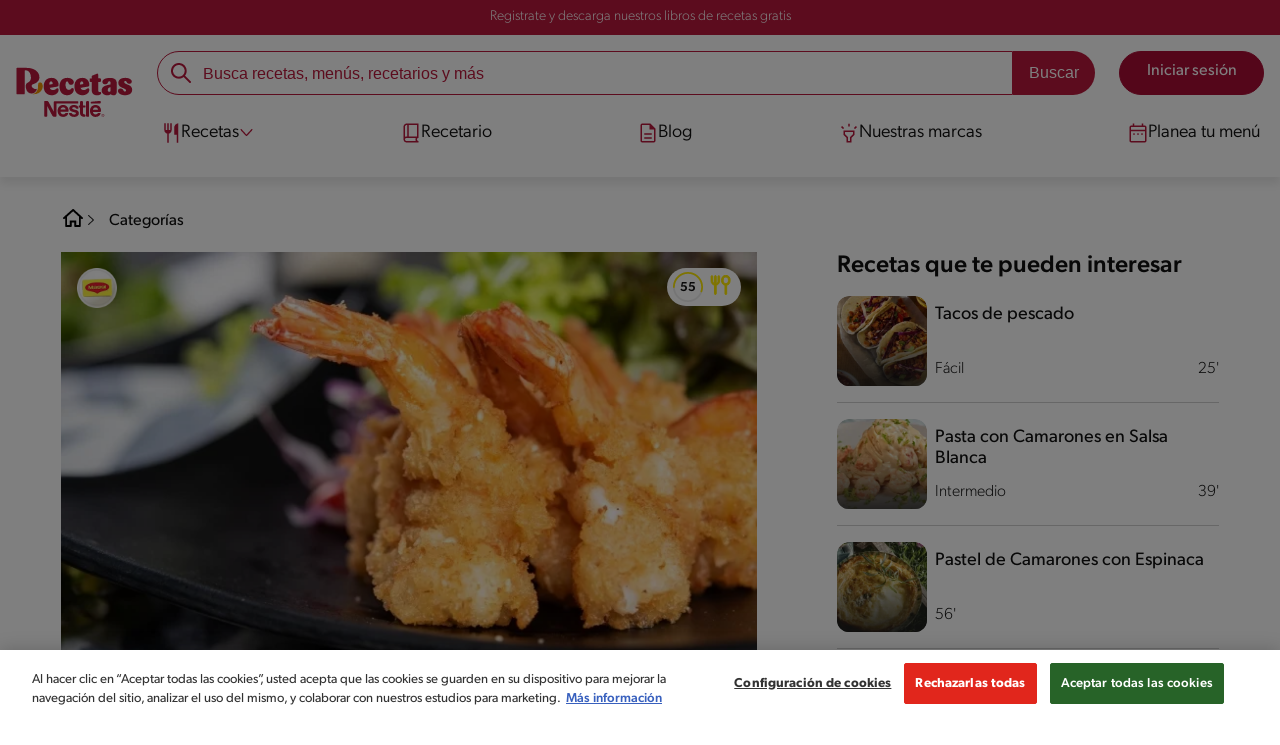

--- FILE ---
content_type: text/html; charset=UTF-8
request_url: https://www.recetasnestle.com.ve/recetas/camarones-empanizados
body_size: 34548
content:
<!DOCTYPE html><html lang="es-ve" dir="ltr" prefix="og: https://ogp.me/ns#"><head><meta charset="utf-8" /><meta name="ps-country" content="US" /><meta name="ps-language" content="en" /><meta name="ps-key" content="3344-5cb4a424ad45c0000cfdfa9e" /><meta name="description" content="Crocante y deliciosa estos camarones empanizados con el toque especial del Cubito de Vegetales MAGGI®. Prepáralo junto a Recetas NESTLÉ®" /><meta name="robots" content="index, follow, max-image-preview:large" /><link rel="canonical" href="https://www.recetasnestle.com.ve/recetas/camarones-empanizados" /><link rel="alternate" href="https://www.recetasnestle.com.ve/recetas/camarones-empanizados" hreflang="es-ve" /><meta property="og:site_name" content="Recetas Nestlé" /><meta property="og:type" content="recipe" /><meta property="og:url" content="https://www.recetasnestle.com.ve/recetas/camarones-empanizados" /><meta property="og:title" content="Camarones empanizados" /><meta property="og:description" content="Crocante y deliciosa estos camarones empanizados con el toque especial del Cubito de Vegetales MAGGI®. Prepáralo junto a Recetas NESTLÉ®" /><meta property="og:image" content="https://images.aws.nestle.recipes/original/8ff8c161e0f9d8a37ba457c0ab5affa1_camarones-empanizados-recetas-nestle-maggi.jpg" /><meta property="pin:id" content="Camarones empanizados" /><meta property="pin:media" content="https://images.aws.nestle.recipes/original/8ff8c161e0f9d8a37ba457c0ab5affa1_camarones-empanizados-recetas-nestle-maggi.jpg" /><meta property="pin:description" content="Crocante y deliciosa estos camarones empanizados con el toque especial del Cubito de Vegetales MAGGI®. Prepáralo junto a Recetas NESTLÉ®" /><meta name="twitter:card" content="summary_large_image" /><meta name="twitter:title" content="Camarones empanizados" /><meta name="twitter:description" content="Crocante y deliciosa estos camarones empanizados con el toque especial del Cubito de Vegetales MAGGI®. Prepáralo junto a Recetas NESTLÉ®" /><meta name="twitter:image" content="https://images.aws.nestle.recipes/original/8ff8c161e0f9d8a37ba457c0ab5affa1_camarones-empanizados-recetas-nestle-maggi.jpg" /><meta name="google-site-verification" content="nupnw7EV36X-n9-QAKMlpVfOxUfkCGQguSJ_xD_SJKQ" /><link rel="alternate" hreflang="x-default" href="https://www.recetasnestle.com.ve/recetas/camarones-empanizados" /><meta name="MobileOptimized" content="width" /><meta name="HandheldFriendly" content="true" /><meta name="viewport" content="width=device-width, initial-scale=1.0" /><script type="application/ld+json">{"@context":"https:\/\/schema.org","@graph":[{"@type":"Recipe","name":"Camarones empanizados","description":"Crocante y deliciosa estos camarones empanizados con el toque especial del Cubito de Vegetales MAGGI\u00ae. Prep\u00e1ralo junto a Recetas NESTL\u00c9\u00ae","keywords":"Tarde,Cena,Almuerzo,Plato principal,Sin nueces de \u00e1rbol,Sin man\u00ed,Sin pescado,Fuente de fibra,Sin az\u00facar,pescado venezolano,pescado receta,recetas de pescado,Cubito MAGGI,Cubito de Vegetales MAGGI,Cubito de Vegetales,Pescados y mariscos,Cubito MAGGI\u00ae,Recetas NESTLE\u00ae,NESTLE\u00ae Venezuela,Nestl\u00e9 Venezuela,NESTL\u00c9\u00ae,Receta r\u00e1pida,Receta f\u00e1cil,Receta R\u00e1pida,MAGGI\u00ae,10 a 20 minutos,recetas f\u00e1ciles,recetas f\u00e1cil,recetas nestl\u00e9,receta r\u00e1pida,Nestl\u00e9,receta rapida,pescado,receta f\u00e1cil,Pez","recipeYield":"2","prepTime":"PTM","datePublished":"2022-09-01T20:20:27-0400","totalTime":"PTM","cookTime":"PTM","recipeInstructions":[{"@type":"HowToSection","name":"Modo de Preparo","itemListElement":[{"@type":"HowToStep","text":"Coloca la harina en un plato llano, agrega el Cubito de Vegetales MAGGI\u00ae y el perejil, mezcla todo bien y reserva."},{"@type":"HowToStep","text":"Aparte, en un recipiente alto, coloca el huevo, la NESTL\u00c9 SVELTY\u00ae Leche Semidescremada preparada y sazona con la mostaza."}]},{"@type":"HowToSection","name":"Modo de Preparo","itemListElement":[{"@type":"HowToStep","text":"Presiona cada camar\u00f3n en la harina y deja caer el exceso. P\u00e1salo a continuaci\u00f3n por la mezcla de huevos y mostaza y c\u00fabrelo con la mezcla de pan rallado. Coloca los camarones preparados en una bandeja, sin que se toquen."}]},{"@type":"HowToSection","name":"Modo de Preparo","itemListElement":[{"@type":"HowToStep","text":"Lleva los camarones al caldero con aceite (previamente calentado) y fr\u00edelos durante 3 a 4 minutos o hasta que est\u00e9n dorados."},{"@type":"HowToStep","text":"P\u00e1salos a un recipiente con papel absorbente y sirve caliente con tu acompa\u00f1ante preferido."}]}],"recipeIngredient":["1 taza harina de trigo","1 huevo","1\/4 taza preparada de NESTL\u00c9 SVELTY\u00ae Leche Semidescremada","1 Cubito de Vegetales MAGGI\u00ae","1 taza de pan rallado","2 cucharadas perejil fresco (finamente picado)","1\/4 taza de mostaza","3 tazas de camarones pelados y limpios","1 taza de aceite para freir"],"recipeCategory":"Plato principal","author":{"@type":"Person","name":"Recetas Nestl\u00e9"},"image":{"@type":"ImageObject","representativeOfPage":"True","url":"\/sites\/default\/files\/srh_recipes\/890a7872ecdfd2c04983ec711ab9185f.jpg"},"nutrition":{"@type":"NutritionInformation","calories":"1546","carbohydrateContent":"94","fiberContent":"13","proteinContent":"29","sodiumContent":"880","sugarContent":"4","fatContent":"120","saturatedFatContent":"11"},"id":"\/recetas\/camarones-empanizados"},{"@type":"WebSite","name":"Recetas Nestl\u00e9","url":"https:\/\/www.recetasnestle.com.ve\/","potentialAction":{"@type":"SearchAction","target":{"@type":"EntryPoint","urlTemplate":"https:\/\/www.recetasnestle.com.ve\/busca\/resultado?q={search_term_string}"},"query-input":"required name=search_term_string"}}]}</script><link rel="amphtml" href="https://www.recetasnestle.com.ve/recetas/camarones-empanizados?amp" /><link rel="preload" as="image" href="https://www.recetasnestle.com.ve/sites/default/files/styles/recipe_detail_desktop_new/public/srh_recipes/890a7872ecdfd2c04983ec711ab9185f.jpg?itok=ZWAq8Rrh" imagesrcset="https://www.recetasnestle.com.ve/sites/default/files/styles/recipe_detail_mobile/public/srh_recipes/890a7872ecdfd2c04983ec711ab9185f.jpg?itok=6WTJlkHQ 767w, https://www.recetasnestle.com.ve/sites/default/files/styles/recipe_detail_tablet/public/srh_recipes/890a7872ecdfd2c04983ec711ab9185f.jpg?itok=5sxQ3m00 1024w, https://www.recetasnestle.com.ve/sites/default/files/styles/recipe_detail_desktop_new/public/srh_recipes/890a7872ecdfd2c04983ec711ab9185f.jpg?itok=ZWAq8Rrh 1200w" imagesizes="(max-width: 767px) 100vw, (max-width: 1024px) 100vw, 1200px" fetchpriority="high" /><link rel="apple-touch-icon" sizes="180x180" href="/themes/custom/cookit/favico/apple-touch-icon.png?v=new"><link rel="icon" type="image/png" sizes="32x32" href="/themes/custom/cookit/favico/favicon-32x32.png?v=new"><link rel="icon" type="image/png" sizes="16x16" href="/themes/custom/cookit/favico/favicon-16x16.png?v=new"><link rel="shortcut icon" href="/themes/custom/cookit/favico/favicon.ico?v=new"/><link rel="preconnect" href="https://fonts.googleapis.com"><link rel="preconnect" href="https://fonts.gstatic.com" crossorigin><link rel="preconnect" href="https://use.typekit.net"><link rel="preconnect" href="https://p.typekit.net"><base href="https://www.recetasnestle.com.ve"><title>Camarones empanizados y crocantes | Recetas Nestlé</title><script>
(function(d) {
var config = {
kitId: 'kzf4sci',
scriptTimeout: 3000,
async: true
},
h = d.documentElement,
t = setTimeout(function(){
h.className = h.className.replace(/\bwf-loading\b/g,"") + " wf-inactive";
}, config.scriptTimeout),
tk = d.createElement("script"),
f = false,
s = d.getElementsByTagName("script")[0], a;
h.className += " wf-loading";
tk.src = 'https://use.typekit.net/' + config.kitId + '.js';
tk.async = true;
tk.onload = tk.onreadystatechange = function(){
a = this.readyState;
if (f || (a && a != "complete" && a != "loaded")) return;
f = true;
clearTimeout(t);
try { Typekit.load(config); } catch(e) {}
};
s.parentNode.insertBefore(tk, s);
})(document);
</script><noscript><link href="https://use.typekit.net/kzf4sci.css" rel="stylesheet" /> </noscript><link rel="preload" as="style" onload="this.onload=null;this.rel='stylesheet'" media="all" href="/sites/default/files/css/css_4EjCP4eyveykru5bLEUGeNVBAes5bCifBe3n5dk7Z3w.css?delta=0&amp;language=es&amp;theme=cookit&amp;include=[base64]" /><link media="all" href="/themes/custom/cookit/Content/css/library-svgs.css?v=2026131&version=g4y-01-2025" rel="preload" as="style" onload="this.rel='stylesheet'"><link rel="stylesheet" type="text/css" href="/themes/custom/cookit/Content/css/print.css" media="print"><link href="/modules/contrib/ln_srh/modules/ln_srh_menuiq/css/style.css?v=2026131&version=g4y-07-2025" media="all" rel="preload" as="style" onload="this.rel='stylesheet'" /><style>
@media screen and (max-width: 767px){
#ot-sdk-btn-floating.ot-floating-button{
bottom: 60px !important;
}
}
</style><style>
.ot-floating-button{
display: none !important;
}#onetrust-button-group{
display: flex !important;
justify-content: center !important;
}
#accept-recommended-btn-handler{
display: none !important;
}@media screen and (min-width: 992px) {
.footer .copyright p {
max-width: 600px;
}
}</style><style>
a,body,div,form,h1,h2,header,html,i,iframe,img,label,li,nav,ol,p,section,span,ul{border:0;font-size:100%;font:inherit;margin:0;padding:0;vertical-align:baseline}header,nav,section{display:block}a,aside,body,div,form,h1,h2,h3,header,html,i,iframe,img,label,li,nav,ol,p,section,span,ul{border:0;font-size:100%;font:inherit;margin:0;padding:0;vertical-align:baseline}aside,header,nav,section{display:block}body{line-height:1.2}ol,ul{list-style:none}button{background:0 0;border:none;color:inherit;font:inherit;line-height:normal;margin:0;overflow:visible;padding:0;width:auto;-webkit-font-smoothing:inherit;-moz-osx-font-smoothing:inherit;-webkit-appearance:none}*{outline:0!important;text-decoration:none}*,:after,:before{box-sizing:border-box}:root{--color-black:17,17,17;--color-white:255,255,255;--color-btn:170,12,53;--color-disabled:210,210,210;--color-text-disabled:153,153,153;--color-1:185,25,60;--color-2:255,250,245;--color-3:240,145,0;--color-4:175,25,25;--color-5:245,213,218;--color-6:135,35,20;--color-7:249,211,153;--color-8:77,23,15;--color-9:215,35,95;--color-10:80,175,225;--color-11:235,101,39;--color-12:0,105,50;--color-13:230,50,55;--color-14:255,205,0;--color-15:254,247,238;--filter-white:invert(100%);--filter-black:invert(12%) sepia(1%) saturate(0%) hue-rotate(64deg) brightness(95%) contrast(92%);--filter-btn:invert(14%) sepia(87%) saturate(3917%) hue-rotate(334deg) brightness(80%) contrast(101%);--filter-disabled:invert(100%) sepia(0%) saturate(7258%) hue-rotate(219deg) brightness(111%) contrast(65%);--filter-text-disabled:invert(63%) sepia(0%) saturate(0%) hue-rotate(13deg) brightness(97%) contrast(90%);--filter-1:invert(21%) sepia(78%) saturate(3878%) hue-rotate(335deg) brightness(73%) contrast(97%);--filter-2:invert(89%) sepia(9%) saturate(434%) hue-rotate(319deg) brightness(106%) contrast(109%);--filter-3:invert(62%) sepia(44%) saturate(3487%) hue-rotate(5deg) brightness(98%) contrast(103%);--filter-4:invert(20%) sepia(100%) saturate(2289%) hue-rotate(346deg) brightness(75%) contrast(104%);--filter-5:invert(88%) sepia(10%) saturate(425%) hue-rotate(302deg) brightness(98%) contrast(95%);--filter-6:invert(15%) sepia(32%) saturate(6239%) hue-rotate(354deg) brightness(93%) contrast(91%);--filter-7:invert(89%) sepia(10%) saturate(1678%) hue-rotate(333deg) brightness(101%) contrast(95%);--filter-8:invert(10%) sepia(34%) saturate(3766%) hue-rotate(345deg) brightness(96%) contrast(96%);--filter-9:invert(21%) sepia(85%) saturate(2213%) hue-rotate(320deg) brightness(98%) contrast(99%);--filter-10:invert(59%) sepia(82%) saturate(332%) hue-rotate(159deg) brightness(91%) contrast(94%);--filter-11:invert(44%) sepia(89%) saturate(2744%) hue-rotate(351deg) brightness(105%) contrast(84%);--filter-12:invert(22%) sepia(85%) saturate(1141%) hue-rotate(120deg) brightness(100%) contrast(101%);--filter-13:invert(32%) sepia(19%) saturate(4368%) hue-rotate(325deg) brightness(102%) contrast(116%);--filter-14:invert(88%) sepia(20%) saturate(7499%) hue-rotate(359deg) brightness(105%) contrast(104%);--filter-15:invert(84%) sepia(7%) saturate(426%) hue-rotate(333deg) brightness(116%) contrast(99%);--pt-fix-font-3:3px;--pt-fix-font-2:2px;--hl-1:1.625rem;--hl-2:1.5rem;--hl-3:1.125rem;--hl-4:1rem;--hl-sidebar:1.375rem;--tl-1:1rem;--tl-medium-size:1.125rem;--tl-default-size:1rem;--tl-body-size:1rem;--tl-small-size:0.875rem;--tl-smaller-size:0.75rem;--title-1:1.5rem;--title-2:1.125rem;--title-3:1rem;--title-4:1.25rem;--text-body:0.875rem;--text-body-small:0.75rem;--cta-1:1rem;--cta-2:0.875rem;--font-weight-lighter:200;--font-weight-light:300;--font-weight:400;--font-weight-medium:500;--font-weight-bold:600;--font-weight-eBold:700;--font-weight-extraBold:900;--header-height:9.125rem;--max-container:74.375rem;--max-container-lg:90rem}@media screen and (min-width:992px){:root{--hl-1:2rem;--hl-2:1.875rem;--hl-3:1.5rem;--hl-sidebar:1.5rem;--title-1:2rem;--title-2:1.5rem;--title-3:1.25rem;--title-4:1.75rem;--text-body:1rem;--text-body-small:0.875rem;--header-height:10.875rem}}.f-1{filter:var(--filter-1)}.f-3{filter:var(--filter-3)}.c-w{color:rgba(var(--color-white),1)}.c-b{color:rgba(var(--color-black),1)}.bg-w{background-color:rgba(var(--color-white),1)}.bg-1{background-color:rgba(var(--color-1),1)}.container{background-color:transparent;display:block;margin:0 auto;max-width:var(--max-container);padding:0 1rem;width:100%}.container--lg{max-width:var(--max-container-lg)}.container .container{padding:0}.mt-2{margin-top:.5rem}.mb-1{margin-bottom:.25rem}.mb-2{margin-bottom:.5rem}.mb-3{margin-bottom:.75rem}.mb-4{margin-bottom:1rem}.mb-5{margin-bottom:1.5rem}.mb-7{margin-bottom:2.5rem}.mr-2{margin-right:.5rem}html{font-size:16px;line-height:1.2;scroll-behavior:smooth;scroll-padding-top:var(--header-height)}@media (-ms-high-contrast:active),print and (-ms-high-contrast:none){html{font-size:14px}}html body{color:rgba(var(--color-black),1);font-family:canada-type-gibson,sans-serif;font-size:.875rem;font-weight:var(--font-weight-light);position:relative}@media (min-width:576px){html body{font-size:1rem}}html body .mainWrapper{display:block;overflow:hidden;padding-top:var(--header-height);width:100%}a{background-color:transparent;color:rgba(var(--color-black),1);text-decoration:none}ol li,p,ul li{font-size:.875rem;line-height:1.2}ol li a,ul li a{color:rgba(var(--color-1),1);font-weight:var(--font-weight-medium)}@media (min-width:576px){ol li,p,ul li{font-size:1rem}}p~ul{margin-top:.75rem}ol li,ul li{position:relative}ul~ul{margin-top:.75rem}.text-center{text-align:center}[class^=hl-]{display:block;line-height:1.2}h1{font-size:var(--hl-1)!important;font-weight:var(--font-weight-medium)!important}.hl-1{font-size:var(--hl-1)}.hl-1,.hl-2{font-weight:var(--font-weight-medium)}.hl-2{font-size:var(--hl-2)}.hl-sidebar{font-size:var(--hl-sidebar);font-weight:var(--font-weight-medium)}[class^=tl-]{line-height:1.3}.reg{font-weight:var(--font-weight-light)}.tl-small{font-size:var(--tl-small-size)}@media (max-width:991.98px){.hidden-lg-down{display:none!important}}.hidden{display:none!important}@media (min-width:992px){.recipe .recipe__texts,.reg{font-weight:var(--font-weight-lighter)}.hidden-lg-up,.hidden-md{display:none!important}}.sr-only,.visually-hidden{appearance:none;border:none!important;display:block!important;height:0!important;left:0!important;margin:0!important;opacity:0!important;overflow:hidden!important;padding:0!important;position:relative!important;top:0!important;width:0!important}img{height:auto}iframe,img{display:block;max-width:100%}.loading{background:rgba(var(--color-white),.7)!important;display:none;height:100%!important;left:0!important;position:fixed!important;top:0!important;width:100%!important;z-index:99999!important}.loading:before{border:7px solid rgba(var(--color-black),.2);border-radius:50%;border-top-color:rgba(var(--color-black),.4);content:"";height:50px;left:50%;margin:-25px 0 0 -25px;position:absolute;top:50%;width:50px}.loading__text{left:0;margin:0 auto;max-width:12.5rem;position:fixed;right:0;top:54%}.btn,.cta,.loading__text{font-size:1rem;font-weight:var(--font-weight);text-align:center}.btn,.cta{--color-cta-border:rgba(var(--color-btn),1);--color-cta-bg:rgba(var(--color-btn),1);--color-cta-filter-icon:var(--filter-white);--color-cta-text:rgba(var(--color-white),1);--border-radius:2.5rem;--height:2.5rem;align-items:center;background-color:var(--color-cta-bg);border:1px solid var(--color-cta-border);border-radius:var(--border-radius);color:var(--color-cta-text);column-gap:.5rem;display:flex;height:var(--height);justify-content:center;line-height:1;padding:.5rem 1.5rem}.cta--user{background-color:transparent;border:none;display:block;height:2rem;padding:.5rem;width:2rem}.cta--user i{--color-cta-filter-icon:var(--filter-1);height:1rem;margin:0;width:1rem}.cta--header{--color-cta-bg:rgba(var(--color-2),1);--color-cta-text:rgba(var(--color-black),1);align-items:center;background-color:var(--color-cta-bg);border:none;border-radius:.25rem;display:flex;font-weight:300;height:2.1875rem;justify-content:center;padding:.5rem .25rem}@media (max-width:389.98px){.cta--header{font-size:.875rem}}.cta--header i{--color-cta-filter-icon:var(--filter-1);height:.9375rem;margin:0 .25rem 0 0;width:.9375rem}.cta--outline{--color-cta-border:rgba(var(--color-1),1);--color-cta-text:rgba(var(--color-1),1);--color-cta-bg:rgba(var(--color-white),1);--color-cta-filter-icon:var(--filter-1)}.cta--widthModal{max-width:10rem;width:100%}.cta--widthFull{max-width:100%;width:100%}.btn{max-width:100%;width:fit-content}[class*=cta]>i,a>i{filter:var(--color-cta-filter-icon);height:.9375rem;width:.9375rem}.video{display:block;margin-bottom:1.5rem;position:relative;width:100%}.video:after{content:"";display:block;padding-bottom:56.25%}.actions{position:relative;z-index:3}.actions ul{display:flex;justify-content:flex-start}.actions ul li{margin:0 1rem 0 0;position:relative}.actions p{display:none;visibility:hidden}@media (min-width:992px){.loading:before{height:70px;margin:-35px 0 0 -35px;width:70px}.loading__text{top:58%}.actions p{display:block;font-size:.8125rem;text-align:center;visibility:visible}}.actions .svg{filter:var(--filter-1)}.actions .icons,.actions .svg{display:block;height:1.5rem;position:relative;width:1.5rem}.actions .icons .svg{left:50%;position:absolute;top:50%;transform:translate(-50%,-50%)}.actions .icons .svg--active{opacity:0}.actions__button{color:rgba(var(--color-1),1);flex-direction:column}.actions__button,.breadcrumb{align-items:center;display:flex}.breadcrumb{padding:1rem 0}.breadcrumb ol{align-items:center;column-gap:.25rem;display:flex}.breadcrumb ol li{display:none;font-size:.875rem;position:relative}.breadcrumb ol li:not(:first-of-type){padding-left:1.5rem}.breadcrumb ol li:not(:first-of-type):after{background-position:50%;background-repeat:no-repeat;background-size:contain;content:"";display:inline-block;filter:var(--filter-1);height:.75rem;left:0;position:absolute;top:47%;transform:translateY(-50%);width:.75rem}.breadcrumb ol li:nth-child(2){display:block}.breadcrumb ol li:nth-child(2):after{filter:var(--filter-1);left:0;transform:translateY(-50%) rotate(180deg);transform-origin:center}.breadcrumb ol li:first-of-type a i{height:1.5rem;width:1.5rem}.breadcrumb ol li a{color:rgba(var(--color-black),1);font-size:.875rem;font-weight:var(--font-weight);margin:1rem 0}.rating{grid-area:ratings;margin-bottom:1.875rem}.form-brands .js-form-type-radio input{display:none}#header{--border-bottom-divisor:#d2d2d2;--box-shadow:0px 7px 8px 0px rgba(0,0,0,.08);--height-sub-menu-1:0;background-color:rgba(var(--color-white),1);border-bottom:1px solid var(--border-bottom-divisor);display:flex;flex-direction:column;left:0;min-height:var(--header-height);position:fixed;top:0;width:100%;z-index:105}#header [class="cta hidden-lg-down"]{font-weight:var(--font-weight);height:100%}#header input[type=checkbox]{display:none}#header>.container{align-items:center;display:grid;gap:.5rem;grid-auto-flow:row;grid-template-areas:"logo search account hamb" "logo links-mob links-mob links-mob";grid-template-columns:5.3125rem auto 2rem 2rem;grid-template-rows:repeat(2,auto);justify-content:space-between;padding:.75rem .5rem}@media (max-width:991.98px){.breadcrumb{padding-left:1rem}#header input[type=submit]{display:none}#header>.container{max-width:31.25rem}#header .nav{overflow-y:scroll}}#header>.container .hamb-menu__icon{grid-area:hamb}#header>.container .header__logo{grid-area:logo}#header>.container .header__account{grid-area:account}#header>.container .header__links-mob{grid-area:links-mob}#header>.container .header__search{grid-area:search}#header .header__logo{margin:0 auto}#header .header__logo .logo-img{display:inline-block;height:2.25rem;width:5.3125rem}@media (min-width:992px){.actions .icons,.actions .svg{height:2.125rem;margin-bottom:.5rem;width:2.125rem}.breadcrumb{height:auto;margin-left:0;margin-top:1rem;padding-left:0;width:auto}.breadcrumb ol li{display:block}.breadcrumb ol li:not(:first-of-type):after{filter:var(--filter-black);left:0;transform:translateY(-50%)}.breadcrumb ol li:nth-child(2):after{filter:var(--filter-black)}.breadcrumb ol li a{font-size:1rem}#header{border-bottom:none;box-shadow:var(--box-shadow)}#header>.container{gap:1.5rem;grid-auto-flow:row;grid-template-areas:"logo search account" "logo nav nav";grid-template-columns:auto minmax(50%,80%) minmax(145px,auto);grid-template-rows:repeat(2,auto);padding:1rem}#header>.container .header__logo{align-self:baseline;grid-area:logo;margin-top:1rem}#header>.container .header__search{grid-area:search}#header>.container .header__account{grid-area:account}#header>.container .nav{grid-area:nav}#header .header__logo .logo-img{height:3.125rem;width:7.3125rem}}#header .header__notify{--color-bg:rgba(var(--color-1),1);--color-text:rgba(var(--color-white),1);background-color:var(--color-bg);height:2.1875rem;padding-bottom:.5rem;padding-top:.5rem}#header .header__notify>.container{align-items:center;display:flex;justify-content:center}#header .header__notify>.container a{color:var(--color-text)}#header .hamb-menu__icon{border-radius:.5rem;display:block;padding:.5rem .4375rem}#header .hamb-menu__icon .line{background-color:rgba(var(--color-1),1);border-radius:.25rem;display:block;height:.125rem;width:100%}#header .hamb-menu__icon .line__2{margin:.1875rem 0}#header .header__links-mob{align-items:center;column-gap:.5rem;display:flex;justify-content:space-between}#header .header__links-mob a{width:-webkit-fill-available}#header .header__links-mob a i{margin-right:0!important}#header .header__search{display:flex;width:100%;--rounded:2.5rem}#header .header__search.searchBlock{padding:0}#header .header__search>.container{max-width:100%!important;padding:0}#header .header__search>.container .searchBlock__btnIngredients{display:none}#header .header__search form{margin-bottom:0}#header .header__search .search-form{align-items:center;display:flex;justify-content:center;margin-bottom:0;width:100%}#header .header__search .search-form .js-form-item{position:relative;width:-webkit-fill-available}#header .header__search .search-form .js-form-item:before{background-repeat:no-repeat;content:"";display:block;filter:var(--filter-1);height:1.5rem;left:.75rem;position:absolute;top:50%;transform:translateY(-50%);width:1.5rem}#header .header__search .search-form input[type=text]{border:1px solid rgba(var(--color-1),1);border-radius:var(--rounded);height:2.75rem;padding:0 1rem 0 2.8125rem;width:100%}#header .header__search .search-form input[type=text]:-ms-input-placeholder{color:rgba(var(--color-1),1);font-size:1rem}#header .header__search .search-form input[type=submit]{border-radius:0 var(--rounded) var(--rounded) 0!important}@media (min-width:992px){#header .header__search .search-form input[type=text]{border-radius:var(--rounded) 0 0 var(--rounded)}#header .header__search .search-form input[type=submit]{background-color:rgba(var(--color-1),1);border:none;border-radius:0 var(--rounded) var(--rounded) 0;color:rgba(var(--color-white),1);height:2.75rem;margin-left:0;margin-top:0!important;padding:0 1rem}}#header .nav{--color-nav-bg:rgba(var(--color-white),1);--color-nav-text:rgba(var(--color-black),1);--size-logo-desk:-8.813rem;align-items:flex-start;background-color:var(--color-nav-bg);border-radius:.25rem;display:flex;flex-direction:column;height:calc(100vh - var(--header-height));padding:.75rem 2rem 1.5rem;position:absolute;right:0;row-gap:1rem;top:-105vh;width:100%;z-index:2}#header .nav__header{display:flex;justify-content:flex-end;position:relative;width:100%}#header .nav__header .close{align-items:center;display:flex;justify-content:center}#header .nav__header .close i{height:1rem;width:1rem}@media (min-width:992px){#header .nav__header{display:none}}#header .nav__btns{align-items:center;column-gap:1rem;display:flex;justify-content:center;margin-bottom:1rem;width:100%}#header .nav__btns a{font-weight:var(--font-weight)}@media (min-width:992px){#header .nav{align-items:center;background-color:transparent;border-radius:0;flex-direction:column;height:auto;justify-content:space-between;left:auto;padding:0;position:static;row-gap:1rem;top:auto;width:100%;z-index:1}}#header .nav .content{display:flex;flex-direction:column;position:relative;row-gap:2rem;width:100%}@media (min-width:992px){#header .nav .content{align-items:flex-start;column-gap:2rem;flex-direction:row;justify-content:space-between;row-gap:0}#header .nav .content:after{background-color:rgba(var(--color-3),1);height:1px;position:absolute;top:2.5625rem;width:100%}#header .nav .content>li.sub-menu.double-space .dropdown-menu{column-gap:2.5rem!important}}#header .nav .content>li{align-items:center;display:flex;position:static}#header .nav .content>li.sub-menu>label{width:100%}#header .nav .content>li.sub-menu>label i:last-of-type{margin-left:auto}#header .nav .content>li.sub-menu .sub-menu-1{display:flex;flex-direction:column;height:100%;left:-120%;position:absolute;top:0;width:100%;z-index:2}#header .nav .content>li.sub-menu .sub-menu-1 .back{align-items:center;display:flex;width:fit-content}#header .nav .content>li.sub-menu .sub-menu-1 .back i{height:.875rem;width:.875rem}#header .nav .content>li.sub-menu .sub-menu-1>p{align-items:center;column-gap:1rem;display:flex}#header .nav .content>li.sub-menu .sub-menu-1>p i{height:1.25rem;width:1.25rem}#header .nav .content>li.sub-menu .sub-menu-1 .dropdown-menu,#header .nav .content>li.sub-menu .sub-menu-1>ul{display:flex;flex-direction:column;margin-left:2.5rem;margin-top:0}@media (max-width:991.98px){#header .nav .content>li.sub-menu .sub-menu-1{height:100vh}#header .nav .content>li.sub-menu .sub-menu-1 .dropdown-menu .dropdown,#header .nav .content>li.sub-menu .sub-menu-1>p,#header .nav .content>li.sub-menu .sub-menu-1>ul .dropdown{margin-bottom:1.5rem}#header .nav .content>li{width:100%}}#header .nav .content>li.sub-menu .sub-menu-1 .dropdown-menu .dropdown .all,#header .nav .content>li.sub-menu .sub-menu-1>ul .dropdown .all{position:absolute;right:0;text-decoration:underline;top:calc(-1.5rem + -20px)}#header .nav .content>li.sub-menu .sub-menu-1 .dropdown-menu .dropdown>label,#header .nav .content>li.sub-menu .sub-menu-1>ul .dropdown>label{align-items:center;display:flex;justify-content:space-between;width:100%}#header .nav .content>li.sub-menu .sub-menu-1 .dropdown-menu .dropdown>label i,#header .nav .content>li.sub-menu .sub-menu-1>ul .dropdown>label i{transform:rotate(90deg)}#header .nav .content>li.sub-menu .sub-menu-1 .dropdown-menu .dropdown-content,#header .nav .content>li.sub-menu .sub-menu-1>ul .dropdown-content{display:none;margin-left:1rem;margin-top:.5rem;row-gap:.5rem}@media (min-width:992px){#header .nav .content>li.sub-menu .sub-menu-1{display:none;left:0;max-width:calc(var(--max-container-lg) - 2rem);padding:0 .25rem;top:2.625rem;width:calc(100vw - 3rem)}#header .nav .content>li.sub-menu .sub-menu-1 .back{display:none}#header .nav .content>li.sub-menu .sub-menu-1 .dropdown-menu,#header .nav .content>li.sub-menu .sub-menu-1>ul{align-items:flex-start;background-color:rgba(var(--color-white),1);column-gap:1.5rem;display:flex;flex-direction:row;justify-content:flex-start;margin:0;padding-bottom:1.5rem;padding-top:1.5rem;position:relative;width:100%}#header .nav .content>li.sub-menu .sub-menu-1 .dropdown-menu:after,#header .nav .content>li.sub-menu .sub-menu-1>ul:after{background-color:rgba(var(--color-white),1);box-shadow:var(--box-shadow);content:"";height:100%;left:-33vw;position:absolute;top:0;width:121vw;z-index:-1}#header .nav .content>li.sub-menu .sub-menu-1 .dropdown-menu li a,#header .nav .content>li.sub-menu .sub-menu-1>ul li a{align-items:center;column-gap:.75rem;display:flex}#header .nav .content>li.sub-menu .sub-menu-1 .dropdown-menu .dropdown .all,#header .nav .content>li.sub-menu .sub-menu-1>ul .dropdown .all{grid-column:1;position:static;white-space:nowrap;width:fit-content}#header .nav .content>li.sub-menu .sub-menu-1 .dropdown-menu .dropdown label i,#header .nav .content>li.sub-menu .sub-menu-1>ul .dropdown label i{display:none}#header .nav .content>li.sub-menu .sub-menu-1 .dropdown-menu .dropdown-content,#header .nav .content>li.sub-menu .sub-menu-1>ul .dropdown-content{border-left:1px solid var(--border-bottom-divisor);display:flex;flex-direction:column;margin-left:0}#header .nav .content>li.sub-menu .sub-menu-1 .dropdown-menu .dropdown-content>li,#header .nav .content>li.sub-menu .sub-menu-1>ul .dropdown-content>li{padding-left:1rem}}#header .nav .content>li a{text-decoration:none}#header .nav .content>li a,#header .nav .content>li label{align-items:center;column-gap:1rem;display:flex}#header .nav .content>li a i,#header .nav .content>li label i{height:1.25rem;width:1.25rem}#header .nav .content>li label i.svg-arrow{height:.9375rem;width:.9375rem}#header .nav .content>li.recipe .sub-menu-1 .dropdown-menu .dropdown:first-of-type{margin-bottom:0}#header .content li[role=menuitem] a,#header .content li[role=menuitem] label{--font-size-menu-item-level-0:1rem;--font-color-menu-item-level-0:rgba(var(--color-black),1);color:var(--font-color-menu-item-level-0);font-size:var(--font-size-menu-item-level-0);font-weight:var(--font-weight-light)}@media (min-width:1200px){#header .content li[role=menuitem] a,#header .content li[role=menuitem] label{--font-size-menu-item-level-0:1.125rem}}#header .content li[role=menuitem] .sub-menu-1 a,#header .content li[role=menuitem] .sub-menu-1 p{--font-size-menu-item-level-1:1rem;--font-color-menu-item-level-1:rgba(var(--color-black),1);color:var(--font-color-menu-item-level-1);font-size:var(--font-size-menu-item-level-1)}#header .content li[role=menuitem] .sub-menu-1 .dropdown-menu li[role=menuitem] a,#header .content li[role=menuitem] .sub-menu-1 .dropdown-menu li[role=menuitem] label{--font-size-menu-item-level-2:1rem;--font-color-menu-item-level-2:rgba(var(--color-black),1);color:var(--color-text-destaque,--font-color-menu-item-level-2);font-size:var(--font-size-menu-item-level-2);font-weight:var(--font-weight-light)}#header .content li[role=menuitem] .sub-menu-1 .dropdown-menu li[role=menuitem] .dropdown-content li a{--font-size-menu-item-level-3:.875rem;--font-color-menu-item-level-3:rgba(var(--color-black),1);color:var(--font-color-menu-item-level-3);font-size:var(--font-size-menu-item-level-3);font-weight:var(--font-weight-light)}.list--recipeSidebar{display:grid;gap:1rem;grid-template-columns:1fr 1fr}.recipe__top .breadcrumb{margin-left:0}@media (min-width:992px){#header .nav .content>li{border-bottom:3px solid rgba(var(--color-white),1);height:2.625rem;padding:.25rem .25rem 1rem;z-index:2}#header .nav .content>li i{height:1.1875rem;width:1.1875rem}#header .nav .content>li>a{align-items:center;column-gap:.75rem;display:flex}#header .nav .content>li.sub-menu label{column-gap:.5rem}#header .nav .content>li.sub-menu label .svg-arrow{transform:rotate(90deg)}#header .nav .content>li.recipe .sub-menu-1 .dropdown-menu .dropdown:first-of-type{margin-bottom:auto;margin-top:auto}#header .content li[role=menuitem] .sub-menu-1 a,#header .content li[role=menuitem] .sub-menu-1 p{--font-size-menu-item-level-1:1.125rem}#header .content li[role=menuitem] .sub-menu-1 .dropdown-menu li[role=menuitem] label span{font-weight:var(--font-weight-medium)}.list--recipeSidebar{gap:0;grid-template-columns:1fr}.recipe>.container{display:grid;gap:0 5rem;grid-auto-flow:row;grid-template-areas:"top top" "main aside" "footer footer";grid-template-columns:calc(67% - 5rem) minmax(33%,24.375rem);grid-template-rows:auto auto;justify-content:space-between}.recipe__top{grid-area:top}.recipe__main{display:flex;flex-direction:column;grid-area:main}.recipe__aside{grid-area:aside}.recipe__footer{grid-area:footer}.recipe__main>div.mb-5,.recipe__main>section.mb-5{margin-bottom:2rem}.recipe__main>div.mb-4{margin-bottom:1.5rem}}.recipe__image{margin-bottom:.75rem;position:relative}.actions--recipes{align-items:center;background-color:var(--color-bg-actions-list,rgba(var(--color-15),1));border-radius:.5rem;display:flex;justify-content:space-between;margin-bottom:1.5rem;padding:.5rem 1rem}@media (min-width:992px){.actions--recipes{justify-content:space-around}.actions--recipes li{margin-right:0}.actions--recipes li .actions__button p{color:var(--color-text-actions-list,rgba(var(--color-black),1));font-weight:var(--font-weight-light)}}.anchors{align-items:center;justify-content:space-between;margin-bottom:1rem}.anchors,.anchors li{display:flex}.anchors li a{color:var(--color-anchors,rgba(var(--color-black),1));font-size:.875rem;font-weight:var(--font-weight-medium);padding:.25rem .25rem .75rem}.recipeComments{grid-area:comments;margin-bottom:1.875rem}@media (max-width:991.98px){.recipe__top .breadcrumb{margin-left:-1rem}.recipe__image .image{margin-left:-1rem;margin-right:-1rem}}.recipe__image .my-menu-iq.teaser{right:0;top:1rem;z-index:10}.recipe__image .my-menu-iq.teaser .srh_progress-bar:before{font-weight:400}.recipe__image .brand{left:.5rem;position:absolute;top:.5rem}.recipe__image .brand img{max-height:2.5rem;width:auto}.brand{left:.5rem;position:absolute;top:.5rem}@media (min-width:992px){.anchors{display:none}.recipe__image .my-menu-iq.teaser{right:1rem}.brand,.recipe__image .brand{left:1rem;top:1rem}}.brand img{max-height:2.5rem;width:auto}.my-menu-iq.teaser{border-radius:50px;padding:4px 10px 4px 6px;position:absolute;right:24px;top:16px;z-index:1250}.informations{--color-border-infos:rgba(var(--color-black),0.2);align-items:center;border:1px solid var(--color-border-infos);border-radius:.5rem;column-gap:2.5rem;display:flex;justify-content:space-evenly;margin-bottom:1.5rem;padding:.5rem .75rem}.informations li{display:flex;flex-direction:column}.informations li .title-info{--color-title-info:rgba(var(--color-black),1);color:var(--color-title-info);font-size:.75rem;font-weight:var(--font-weight);text-align:center;text-transform:capitalize}.informations .icons{--color-text-icons:rgba(var(--color-black),1);align-items:center;color:var(--color-text-icons);column-gap:.25rem;display:flex;font-size:.8125rem;font-weight:var(--font-weight);justify-content:center;line-height:1}.informations .icons i{--filter-icon:var(--filter-3);filter:var(--filter-icon);height:.9375rem;margin-bottom:.125rem;width:.9375rem}.informations .difficulty__text{--color-text-difficulty:rgba(var(--color-black),1);color:var(--color-text-difficulty);font-size:.875rem;font-weight:var(--font-weight-light);text-align:center}.informations .infos-cost .cost{display:flex}.informations .infos-cost .cost i{height:.9375rem;opacity:.5;width:.9375rem}.informations .infos-cost .cost--medium .svg-cifrao:first-of-type,.informations .infos-cost .cost--medium .svg-cifrao:nth-of-type(2){opacity:1}.informations .infos-ratings .qualification i{filter:none}.srh_progress-bar:before{color:#78bec7;content:attr(data-percent);font-size:36px;font-weight:700;left:50%;position:absolute;text-align:center;top:40%;-webkit-transform:translate(-50%,-50%);-ms-transform:translate(-50%,-50%);transform:translate(-50%,-50%);z-index:100}.my-menu-iq.teaser .srh_progress-bar:before{color:#0d0d0d;font-size:13px;font-weight:700;line-height:1;top:50%}.tagsFilter{background-color:var(--color-bg,rgba(var(--color-15),1));border-radius:.5rem;display:flex;flex-direction:column;padding:.75rem}.tagsFilter__title{color:var(--color-title,rgba(var(--color-black),1));display:block;font-size:1rem;font-weight:var(--font-weight);white-space:nowrap}@media (min-width:992px){.my-menu-iq.teaser{right:1rem!important}.informations li .title-info{font-size:.875rem}.tagsFilter{align-items:center;column-gap:.5rem;flex-direction:row;justify-content:center}.tagsFilter__title{margin-bottom:0}}.tagsFilter__list{display:flex;flex-wrap:wrap;gap:.5rem}.recipe__tipItem--accordion input{display:none}.utensils{display:flex;flex-direction:column}.cardRecipe__image{border-radius:.75rem .75rem 0 0;overflow:hidden;position:relative}.cardRecipe__image picture{display:block;position:relative}.cardRecipe__image picture:after{background:linear-gradient(180deg,rgba(30,30,30,0),rgba(30,30,30,.8));bottom:0;content:"";display:block;height:4.0625rem;left:0;position:absolute;width:100%}.cardRecipe__image picture img{width:100%}.cardRecipe__image .brand{display:none;left:.5rem;position:absolute;top:.5rem}.cardRecipe__image .brand img{height:2.5rem;width:auto}.cardRecipe__title{display:-webkit-box;font-size:22px;height:2.4em;line-height:1.2;overflow:hidden;-webkit-line-clamp:2;-webkit-box-orient:vertical;color:var(--color-title);font-weight:var(--font-weight);margin-bottom:.5rem;text-align:left;text-overflow:ellipsis;white-space:normal}.cardRecipe__infos{align-items:center;column-gap:.5rem;display:flex;margin-bottom:.5rem}.cardRecipe__infos li{align-items:center;border:1px solid var(--color-border-infos);border-radius:50px;display:flex;height:1.5625rem;justify-content:center;padding:.25rem .5rem}.cardRecipe__infos li .title-info{display:none}.cardRecipe__infos li i{height:.9375rem;width:.9375rem}.cardRecipe__infos li span{display:flex}.cardRecipe__infos li span.text{color:var(--color-text);font-size:.875rem;font-weight:var(--font-weight);line-height:1;margin-top:var(--pt-fix-font-3)}.cardRecipe__infos li.infos-time{background-color:var(--color-background-infos)}.cardRecipe__infos li.infos-time .svg-time-v3{margin-right:.25rem}.cardRecipe__infos li.infos-difficulty{background-color:var(--color-background-infos)}.cardRecipe--sidebar{display:block;position:relative;width:100%}.cardRecipe--sidebar .cardRecipe__image{border-radius:.75rem;display:block;margin-bottom:.5rem;overflow:hidden;position:relative}.cardRecipe--sidebar .cardRecipe__image:before{background:linear-gradient(180deg,rgba(30,30,30,0),rgba(30,30,30,.8));bottom:0;content:"";display:block;height:4.0625rem;left:0;position:absolute;width:100%}.cardRecipe--sidebar .cardRecipe__image img{border-radius:.75rem;height:10.6875rem;margin-bottom:0;object-fit:cover;object-position:center;width:100%}.cardRecipe--sidebar .cardRecipe__infos{align-items:center;column-gap:.5rem;display:flex;flex-direction:row;gap:0;justify-content:space-between;margin:0;padding:0 .7rem;position:absolute;top:9.3875rem;width:100%}.cardRecipe--sidebar .cardRecipe__infos li{background-color:transparent;border:none;height:auto}.cardRecipe--sidebar .cardRecipe__infos .infos-difficulty,.cardRecipe--sidebar .cardRecipe__infos .infos-time{border:none;font-size:0;height:auto;padding:0}.cardRecipe--sidebar .cardRecipe__infos .infos-difficulty .text,.cardRecipe--sidebar .cardRecipe__infos .infos-time .text{color:var(--color-text-card-sidebar,rgba(var(--color-white),1));font-size:var(--font-size-info,.75rem);font-weight:var(--font-weight)}.cardRecipe--sidebar .cardRecipe__infos .infos-time i{display:none}.cardRecipe--sidebar .cardRecipe__title{display:-webkit-box;font-size:14px;height:auto;line-height:1.2;overflow:hidden;-webkit-line-clamp:2;-webkit-box-orient:vertical;color:var(--color-title,rgba(var(--color-black),1));font-weight:var(--font-weight);margin-bottom:0;text-overflow:ellipsis;white-space:normal;width:100%}@media (min-width:992px){.cardRecipe--sidebar{display:grid;gap:0 .5rem;grid-template-columns:5.625rem calc(100% - 6.125rem);grid-template-rows:5.625rem;height:auto!important}.cardRecipe--sidebar:not(:last-of-type){border-bottom:1px solid rgba(var(--color-black),.2);margin-bottom:1rem;padding-bottom:1rem}.cardRecipe--sidebar:last-of-type .cardRecipe__infos{bottom:.75rem}.cardRecipe--sidebar .cardRecipe__image{margin-bottom:0}.cardRecipe--sidebar .cardRecipe__image picture img{height:5.625rem;width:5.625rem}.cardRecipe--sidebar .cardRecipe__title{display:-webkit-box;font-size:18px;height:2.4em;line-height:1.2;overflow:hidden;-webkit-line-clamp:2;-webkit-box-orient:vertical;margin-top:.5rem;text-overflow:ellipsis;white-space:normal}.cardRecipe--sidebar .cardRecipe__infos{--font-size-info:.875rem;--color-text-card-sidebar:rgba(var(--color-black),1);bottom:1.5rem;padding:0;right:0;top:auto;width:calc(100% - 6.125rem)}.cardRecipe--sidebar .cardRecipe__infos .infos-difficulty:after,.cardRecipe--sidebar .cardRecipe__infos .infos-time:after{font-size:1rem;font-weight:var(--font-weight);padding-top:2px}.cardRecipe--sidebar .cardRecipe__infos .infos-difficulty .text,.cardRecipe--sidebar .cardRecipe__infos .infos-time .text{--font-size-info:1rem;font-weight:var(--font-weight-lighter)}}.related-banner{display:block}.related-banner img{border-radius:.5rem}.searchBlock{padding:1.5rem 0}.searchBlock .container{max-width:724px}.searchBlock form{display:flex;margin-bottom:1.5rem;position:relative}.searchBlock form .js-form-item{flex:1;position:relative}.searchBlock form input[type=text]{border:none;border-bottom:1px solid rgba(var(--color-1),1);font-size:1rem;min-height:2.25rem;padding:0 .625rem;width:100%}.searchBlock form .btn{display:none;margin-left:.625rem}.searchBlock__btnIngredients{font-size:1rem;text-transform:uppercase;width:100%}.searchBlock__btnIngredients .svg{filter:var(--filter-white);margin-right:.3125rem;width:1.625rem}.actions__shareOptions,.shareOptions{--color-bg:rgba(var(--color-white),1);--color-red:rgba(var(--color-1),1);--border-color:#bababa;--box-shadow:0 0 16px 0 hsla(0,0%,52%,.5);background-color:var(--color-bg);border-radius:.5rem;box-shadow:var(--box-shadow);display:none;flex-direction:column;left:0;margin:0 0 0 .125rem;min-width:22.125rem;opacity:0;padding:1rem;position:absolute;top:0;visibility:hidden;z-index:10}.actions__shareOptions--button{bottom:0;left:auto;right:0;top:auto}.actions__shareOptions li,.shareOptions li{margin:0;padding:.75rem}.actions__shareOptions li:not(:last-child),.shareOptions li:not(:last-child){border-bottom:1px solid var(--border-color)}.actions__shareOptions li a,.shareOptions li a{align-items:center;color:rgba(var(--color-black),1);display:flex;justify-content:flex-start;text-decoration:none!important;width:100%}.actions__shareOptions .svg,.shareOptions .svg{filter:var(--filter-1);height:1.5rem;margin:0 .75rem 0 0;width:1.5rem}.glide__slide{flex-shrink:0;height:100%;white-space:normal;width:100%;-webkit-touch-callout:none}.tagItem{--color-border:rgba(var(--color-btn),1);--color-bg:rgba(var(--color-white),1);--color-text:rgba(var(--color-black),1);--color-hover-border:rgba(var(--color-btn),1);--color-hover-bg:rgba(var(--color-btn),1);--color-hover-text:rgba(var(--color-white),1);--border-radius:2.5rem;align-items:center;background-color:var(--color-bg);border:1px solid var(--color-border);border-radius:var(--border-radius);color:var(--color-text);display:flex;font-size:.875rem;font-weight:var(--font-weight);justify-content:center;padding:.375rem 1rem .25rem;text-decoration:none;white-space:nowrap}@media (min-width:992px){.searchBlock form input[type=text]{font-size:1.125rem;height:100%}.searchBlock form .btn{display:block}.tagItem{font-weight:var(--font-weight-light)}}.webform-submission-form .form-item input[type=radio]{appearance:none;background-color:rgba(var(--color-white),1);border:1px solid rgba(var(--color-1),1);border-radius:50%;height:1rem;margin-right:.5rem;outline:0;padding:.25rem;position:relative;width:1rem}.webform-submission-form .form-item input{border:none;border-bottom:1px solid rgba(var(--color-1),1);font-size:1rem;height:2rem;padding:0 .5rem;width:100%}.svg,[class^=svg-]{background-position:50%;background-repeat:no-repeat;display:inline-block;height:1.875rem;width:1.875rem}.svg,.svg-arrow,.svg-arrow-back-v3,.svg-artigos-e-dicas-v3,.svg-cardapio-v3,.svg-cifrao,.svg-close,.svg-cooked,.svg-cooked-full,.svg-copy,.svg-curso-gratis-v3,.svg-e-books-v3,.svg-facebook,.svg-home,.svg-home-v3,.svg-pinterest,.svg-portion,.svg-print,.svg-receitas-v3,.svg-save,.svg-save-full,.svg-search-ingredient,.svg-share,.svg-share-full,.svg-star-full-v3,.svg-time-v3,.svg-twitter-v2,.svg-user-account-v3,.svg-whatsapp,[class^=svg-]{background-size:contain}.mmiq-teaser-inner,.my-menu-iq{display:-ms-flexbox}.srh_progress-bar{height:95px;margin:5px auto 22px;position:relative;width:95px}.srh_progress-bar svg{-webkit-transform:rotate(180deg);-ms-transform:rotate(180deg);transform:rotate(180deg);width:100%}.srh_progress-bar__background{fill:#fff;stroke:#ececec;stroke-width:2;stroke-dashoffset:0;stroke-dasharray:none;stroke-linecap:butt}.srh_progress-bar__progress{fill:none;stroke:#ececec;stroke-dasharray:100 100;stroke-dashoffset:100;stroke-linecap:round;stroke-width:2}.srh_progress-bar[data-percent="80"] .srh_progress-bar__progress{stroke-dashoffset:20}.my-menu-iq.teaser .teaser-title{border-radius:50px;inset:0;position:absolute;z-index:1}.my-menu-iq.teaser .srh_progress-bar{height:30px;margin:0 7px 0 0;width:30px}.my-menu-iq{color:#06231c;display:flex;position:fixed;right:0;-webkit-box-align:stretch;-webkit-align-items:stretch;-ms-flex-align:stretch;align-items:stretch;background-color:#fff;font-size:16px;line-height:1;max-width:100%}.my-menu-iq.teaser .ustensils-ico{margin-top:3px}.mmiq-teaser-inner{display:flex}.my-menu-iq *{box-sizing:border-box}@media (min-width:768px){.my-menu-iq.teaser{top:24px}.my-menu-iq{max-width:90%}}.recipe>.container .container{padding:0}.cardRecipe--sidebar.cardRecipe--video .cardRecipe__image:after,.cardRecipe--video .cardRecipe__image:after{background-position:0;background-repeat:no-repeat;background-size:contain;content:"";display:block;filter:var(--filter-white);height:1.25rem;left:50%;position:absolute;top:50%;transform:translate(-50%,-50%);width:1.25rem}.single-image .container{display:flex;justify-content:center}.single-image .container img{width:100%}.srh_progress-bar[data-percent="75"] .srh_progress-bar__progress{stroke-dashoffset:25}[data-youtube-open]{position:relative}[data-youtube-open]:after{background-position:0;background-repeat:no-repeat;background-size:contain;content:"";display:block;filter:var(--filter-white);height:3.125rem;left:50%;opacity:.8;position:absolute;top:50%;transform:translate(-50%,-50%);transform-origin:0 0;width:3.125rem}.informations .infos-cost .cost--easy .svg-cifrao:first-of-type{opacity:1}.sliders--recipesGallery{background-color:var(--color-bg-slider-gallery,rgba(var(--color-15),1));display:block;margin-bottom:.75rem;margin-left:-2px;position:relative;width:100%}@media (max-width:991.98px){.sliders--recipesGallery{margin-left:-1rem!important;margin-right:-1rem!important;width:calc(100% + 2rem)!important}}.sliders--recipesGallery .js-reviewSliderComponent .glide__track{overflow:hidden}.sliders--recipesGallery .js-reviewSliderComponent .glide__slide .image{margin-left:0;margin-right:0}.sliders--recipesGallery .js-reviewSliderCarouselComponent{height:4.375rem;padding:.5rem 2.5rem}@media (min-width:768px){.sliders--recipesGallery .js-reviewSliderCarouselComponent{height:5.6875rem}}.sliders--recipesGallery .js-reviewSliderCarouselComponent .glide__track{overflow:hidden}.sliders--recipesGallery .js-reviewSliderCarouselComponent .glide__slides.fixes{transform:none!important}.sliders--recipesGallery .js-reviewSliderCarouselComponent .glide__slide{opacity:.5}.sliders--recipesGallery .js-reviewSliderCarouselComponent .glide__slide.active{opacity:1}.sliders--recipesGallery .js-reviewSliderCarouselComponent .glide__arrow{display:block}.sliders--recipesGallery .js-reviewSliderCarouselComponent .glide__arrow--right{right:0}.sliders--recipesGallery .js-reviewSliderCarouselComponent .glide__arrow--left{left:0}@media (min-width:992px){.sliders--recipesGallery .js-reviewSliderCarouselComponent{margin:0 auto;max-width:26.5625rem;padding:.5rem 0}.sliders--recipesGallery .js-reviewSliderCarouselComponent .glide__arrow--right{right:-4.125rem}.sliders--recipesGallery .js-reviewSliderCarouselComponent .glide__arrow--left{left:-4.125rem}}.glide{position:relative;width:100%}.glide__track{overflow:visible}@media (min-width:1300px){.glide__track{overflow:hidden}}.glide__slides{backface-visibility:hidden;display:flex;flex-wrap:nowrap;list-style:none;margin:0;overflow:hidden;padding:0;position:relative;touch-action:pan-Y;transform-style:preserve-3d;white-space:nowrap;width:100%;will-change:transform}.glide__arrow{-webkit-touch-callout:none;background-color:transparent;border-radius:4px;color:rgba(var(--color-5),1);display:block;filter:var(--filter-1);line-height:1;opacity:1;position:absolute;text-transform:uppercase;top:50%;transform:translateY(-50%);z-index:3}@media (max-width:1299.98px){.glide__arrow{display:none}}.glide__arrow--left{left:-4.125rem}.glide__arrow--right{right:-4.125rem}[class^=svg-].left{transform:rotate(180deg)}
</style></head><body class="path-node page-node-type-srh-recipe"><a href="#main-content" class="visually-hidden focusable skip-link sr-only">Pasar al contenido principal</a><noscript><iframe src="https://www.googletagmanager.com/ns.html?id=GTM-W5JN4T8"
height="0" width="0" style="display:none;visibility:hidden"></iframe></noscript><div class="dialog-off-canvas-main-canvas" data-off-canvas-main-canvas><div class="mainWrapper "> <header id="header" class="header logged--out ve"><div class="header__notify bg-1"><div class="container"> <a href="/perfilador" class="tl-small reg c-w text-center"> Registrate y descarga nuestros libros de recetas gratis </a></div></div><div class="container container--lg "> <input class="hamb-menu__check" type="checkbox" name="burger" id="menu-burger"> <label class="hamb-menu__icon hidden-lg-up" for="menu-burger"> <span class="line line__1"></span> <span class="line line__2"></span> <span class="line line__3"></span> </label> <a href="/" title="Inicio" class="header__logo" rel="home"><div> <img src="/themes/custom/cookit/Content/img/svgs/v5-logo.svg" class="logo-img" alt="Logo Recetas Nestlé®" title="Logo Recetas Nestlé®" height="36" width="85" fetchpriority="high" loading="eager"> <span class="sr-only">Recetas Nestlé®</span></div></a> <a href="/recetas/camarones-empanizados" class="cta cta--user open-modal-login hidden-lg-up"> <span class="sr-only"> Minha conta </span> <i aria-hidden="true" class="svg-user-account-v3 f-1"></i> </a> <a href="/login?destination=/recetas/camarones-empanizados" class="cta hidden-lg-down"> <span>Iniciar sesión</span> </a><div class="header__links-mob hidden-lg-up"> <a href="/recetas" class="cta cta--header" > <i aria-hidden="true" class="svg-receitas-v3 mr-2 f-1"></i> Recetas </a> <a href="/escuela-sabor" class="cta cta--header" > <i aria-hidden="true" class="svg-curso-gratis-v3 mr-2 f-1"></i> Blog </a> <a href="/recetarios-descargables" class="cta cta--header" > <i aria-hidden="true" class="svg-e-books-v3 mr-2 f-1"></i> Recetarios </a></div> <nav class="nav" aria-label="Main navigation"><div class="nav__header"> <label class="close" for="menu-burger" aria-label="Fechar menu"> <i aria-hidden="true" class="svg-close"></i> </label></div><div class="nav__btns hidden-lg-up"> <a href="/login?destination=/recetas/camarones-empanizados" class="cta cta--widthFull"> <span>Iniciar sesión</span> </a> <a href="/perfilador?destination=/recetas/camarones-empanizados" class="cta cta--v2 cta--widthFull"> <span>Regístrate</span> </a></div><ul class="content menu-level-0" role="menubar" aria-label="Menu de navegação"><li class="hidden-md" role="menuitem" aria-label="Homepage"><a id="Homepage" href="/" class="" aria-expanded="false"><i aria-hidden="true" class="svg-home-v3 f-1 "></i>Homepage</a></li><li class="sub-menu recipe" role="menuitem" aria-label="Recetas"><input aria-hidden="true" type="checkbox" name="submenu-recetas" id="submenu-recetas"><label for="submenu-recetas" aria-label="Abrir submenu Recetas"> <i aria-hidden="true" class="svg-receitas-v3 f-1"></i><span class="">Recetas</span> <i aria-hidden="true" class="svg-arrow f-1"></i></label><div class="sub-menu-1 bg-w"> <label class="back mb-7" for="submenu-recetas"> <i aria-hidden="true" class="svg-arrow-back-v3 f-1"></i> <span class="">Volver </span> </label><p class="hidden-lg-up"> <i aria-hidden="true" class="svg-receitas-v3 f-1"></i> Recetas</p><ul class="dropdown-menu" role="menubar" aria-label="Menu de navegação"><li class="dropdown" role="menuitem" aria-label="Todas las categorías"><a href="/recetas" class="all"	aria-expanded="false" style=""	>	Todas las categorías </a></li><li class="dropdown" role="menuitem"><input type="checkbox" name="dropdown-menu" id="dropdown-menu-36077636"> <label for="dropdown-menu-36077636" aria-label="Abrir Menu Dropdown"> <span class="">Tiempo</span> <i aria-hidden="true" class="svg-arrow f-1"></i> </label><ul class="dropdown-content"><li> <a id="Desayunos" href="/categorias/desayunos" class="" aria-expanded="false"> Desayunos </a></li><li> <a id="Meriendas" href="/categorias/meriendas" class="" aria-expanded="false"> Meriendas </a></li><li> <a id="Platos fuertes" href="/categorias/platos-fuertes" class="" aria-expanded="false"> Platos fuertes </a></li><li> <a id="Postres" href="/categorias/postres" class="" aria-expanded="false"> Postres </a></li><li> <a id="Sopas y cremas" href="/categorias/sopas-y-cremas" class="" aria-expanded="false"> Sopas y cremas </a></li></ul></li><li class="dropdown" role="menuitem"><input type="checkbox" name="dropdown-menu" id="dropdown-menu-1552920408"> <label for="dropdown-menu-1552920408" aria-label="Abrir Menu Dropdown"> <span class="">Ingredientes</span> <i aria-hidden="true" class="svg-arrow f-1"></i> </label><ul class="dropdown-content"><li> <a id="Arroz" href="/categorias/arroz" class="" aria-expanded="false"> Arroz </a></li><li> <a id="Pastas" href="/categorias/pastas" class="" aria-expanded="false"> Pastas </a></li><li> <a id="Pescado" href="/categorias/recetas-con-pescado" class="" aria-expanded="false"> Pescado </a></li><li> <a id="Pollo" href="/categorias/pollo" class="" aria-expanded="false"> Pollo </a></li></ul></li><li class="dropdown" role="menuitem"><input type="checkbox" name="dropdown-menu" id="dropdown-menu-993746895"> <label for="dropdown-menu-993746895" aria-label="Abrir Menu Dropdown"> <span class="">Recetas especiales</span> <i aria-hidden="true" class="svg-arrow f-1"></i> </label><ul class="dropdown-content"><li> <a id="Halloween" href="/categorias/halloween" class="" aria-expanded="false"> Halloween </a></li><li> <a id="Navidad" href="/categorias/navidad" class="" aria-expanded="false"> Navidad </a></li><li> <a id="Recetas en Familia" href="/categorias/recetas-en-familia" class="" aria-expanded="false"> Recetas en Familia </a></li><li> <a id="Recetas fáciles" href="/categorias/recetas-faciles" class="" aria-expanded="false"> Recetas fáciles </a></li><li> <a id="Recetas rápidas" href="/categorias/recetas-rapidas" class="" aria-expanded="false"> Recetas rápidas </a></li></ul></li><li class="dropdown" role="menuitem"><input type="checkbox" name="dropdown-menu" id="dropdown-menu-1011040693"> <label for="dropdown-menu-1011040693" aria-label="Abrir Menu Dropdown"> <span class="">Otros contenidos</span> <i aria-hidden="true" class="svg-arrow f-1"></i> </label><ul class="dropdown-content"><li> <a id="Eligí los ingredientes" href="/busca/ingredientes" class="" aria-expanded="false"> Eligí los ingredientes </a></li></ul></li></ul></div></li><li class="" role="menuitem" aria-label="Recetario"><a id="Recetario" href="/recetarios-descargables" class="" aria-expanded="false"><i aria-hidden="true" class="svg-e-books-v3 f-1 "></i>Recetario</a></li><li class="" role="menuitem" aria-label="Blog"><a id="Blog" href="/escuela-sabor" class="" aria-expanded="false"><i aria-hidden="true" class="svg-artigos-e-dicas-v3 f-1 "></i>Blog</a></li><li class="" role="menuitem" aria-label="Nuestras marcas"><a id="Nuestras marcas" href="/cocina-con" class="" aria-expanded="false"><i aria-hidden="true" class="svg-highlight-v3 f-1 "></i>Nuestras marcas</a></li><li class="" role="menuitem" aria-label="Planea tu menú"><a id="Planea tu menú" href="/services/my-menu-plan" class="" aria-expanded="false"><i aria-hidden="true" class="svg-cardapio-v3 f-1 "></i>Planea tu menú</a></li></ul> </nav><div class="searchBlock header__search"><div class="container"><form class="search-form" data-drupal-selector="search-form" action="/busca/resultado" method="get" id="search-form" accept-charset="UTF-8"> <input data-autocomplete-values="[&quot;quesillo&quot;,&quot;camarones al ajillo&quot;,&quot;pasticho de berenjena&quot;,&quot;carne molida recetas&quot;,&quot;sopa de pollo con verduras&quot;,&quot;carne molida&quot;,&quot;gelatina con leche condensada&quot;,&quot;tres leches receta&quot;,&quot;galletas de jengibre&quot;,&quot;pollo al limon&quot;]" data-drupal-selector="edit-initial-autocomplete" type="hidden" name="initial-autocomplete" value="" /><div class="js-form-item form-item js-form-type-textfield form-item-search-field js-form-item-search-field form-no-label"> <input placeholder="Busca recetas, menús, recetarios y más" autocomplete="off" data-drupal-selector="edit-search-field" data-msg-required="This field is required." data-msg-maxlength="This field has a maximum length of 128." type="text" id="edit-search-field" name="search-field" value="" size="60" maxlength="128" class="form-text required" required="required" /></div><input class="btn btn--solid btn--c2 button js-form-submit form-submit" data-drupal-selector="edit-submit" type="submit" id="edit-submit" name="op" value="Buscar" /></form> <a href="/busca/ingredientes" class="searchBlock__btnIngredients btn btn--c2"> <i class="svg svg-search-ingredient"></i> Busca por ingredientes </a></div></div><input id="has-history" type="hidden" value="1" /></div> </header> <main class="mainContent" role="main"> <a id="main-content" tabindex="-1"></a> <section class="recipe" data-content="detail-recipe"><div class="container"> <section class="recipe__top"> <nav class="breadcrumb" aria-labelledby="system-breadcrumb"><ol><li> <a href="/"> <i class="svg svg-home"></i><span class="sr-only">Home</span> </a></li><li> <a href="/recetas"> Categorías </a></li></ol> </nav> </section> <section class="recipe__main"><div class="recipe__image"><div class="image" > <picture> <source srcset="/sites/default/files/styles/recipe_detail_desktop_new/public/srh_recipes/890a7872ecdfd2c04983ec711ab9185f.webp?itok=ZWAq8Rrh 1x" media="(min-width: 768px)" type="image/webp" width="710" height="413"/> <source srcset="/sites/default/files/styles/recipe_detail_tablet/public/srh_recipes/890a7872ecdfd2c04983ec711ab9185f.webp?itok=5sxQ3m00 1x" media="(min-width: 768px) and (max-width: 991px)" type="image/webp" width="768" height="350"/> <source srcset="/sites/default/files/styles/recipe_detail_mobile/public/srh_recipes/890a7872ecdfd2c04983ec711ab9185f.webp?itok=6WTJlkHQ 1x" media="(max-width: 767px)" type="image/webp" width="450" height="295"/> <source srcset="/sites/default/files/styles/recipe_detail_desktop_new/public/srh_recipes/890a7872ecdfd2c04983ec711ab9185f.jpg?itok=ZWAq8Rrh 1x" media="(min-width: 768px)" type="image/jpeg" width="710" height="413"/> <source srcset="/sites/default/files/styles/recipe_detail_tablet/public/srh_recipes/890a7872ecdfd2c04983ec711ab9185f.jpg?itok=5sxQ3m00 1x" media="(min-width: 768px) and (max-width: 991px)" type="image/jpeg" width="768" height="350"/> <source srcset="/sites/default/files/styles/recipe_detail_mobile/public/srh_recipes/890a7872ecdfd2c04983ec711ab9185f.jpg?itok=6WTJlkHQ 1x" media="(max-width: 767px)" type="image/jpeg" width="450" height="295"/> <img loading="eager" width="7360" height="4912" src="/sites/default/files/styles/recipe_detail_desktop_new/public/srh_recipes/890a7872ecdfd2c04983ec711ab9185f.jpg?itok=ZWAq8Rrh" alt="Camarones-empanizados-Recetas-NESTLE-MAGGI" title="Camarones-empanizados-Recetas-NESTLE-MAGGI" fetchpriority="high" /> </picture></div><div class="brand"><div class="image"> <a href="/marcas/maggi" title="Link to brand: "> <img loading="eager" src="/sites/default/files/styles/cookit_brand/public/2022-11/RN%20-%20Bot%C3%B3n%20-%20MAGGI%C2%AE.png.webp?itok=siAlnBv9" width="110" height="110" alt="MAGGI®" fetchpriority="high" /></a></div></div><div class="my-menu-iq teaser" data-balance="good" data-id="1007360170" data-srh-id="141448"><div class="teaser teaser-title" role="button" tabindex="0" aria-label="Tu menú balanceado" title="Tu menú balanceado"></div><div class="teaser mmiq-teaser-inner"><div class="main-score"><div class="srh_progress-bar" data-percent="55" data-orgpercent="55" data-limit="of 100 points"> <svg xmlns="http://www.w3.org/2000/svg" viewBox="-1 -1 34 34"> <circle cx="16" cy="16" r="16" class="srh_progress-bar__background" /> <circle cx="16" cy="16" r="16" class="srh_progress-bar__progress" style="stroke:#ffea01" /> </svg></div></div><div class="ustensils-ico"> <svg width="21" height="20" viewBox="0 0 21 20" fill="none" xmlns="http://www.w3.org/2000/svg"> <path class="mmiq-balance-fill-color" fill-rule="evenodd" clip-rule="evenodd" d="M15.8267 0.363281C14.5149 0.363281 13.3897 0.804869 12.6081 1.72339C11.8438 2.62154 11.5015 3.86611 11.5015 5.29988C11.5015 6.73364 11.8438 7.97821 12.6081 8.87636C13.2186 9.59373 14.0386 10.0202 14.9933 10.1726V18.8037C14.9933 19.2639 15.3664 19.637 15.8267 19.637C16.2869 19.637 16.66 19.2639 16.66 18.8037V10.1726C17.6148 10.0202 18.4348 9.59373 19.0453 8.87636C19.8096 7.97821 20.1518 6.73364 20.1518 5.29988C20.1518 3.86611 19.8096 2.62154 19.0453 1.72339C18.2636 0.804869 17.1385 0.363281 15.8267 0.363281ZM13.1682 5.29988C13.1682 4.10755 13.4545 3.30049 13.8774 2.80353C14.2829 2.32695 14.9037 2.02995 15.8267 2.02995C16.7497 2.02995 17.3704 2.32695 17.776 2.80353C18.1989 3.30049 18.4852 4.10755 18.4852 5.29988C18.4852 6.4922 18.1989 7.29926 17.776 7.79622C17.3704 8.27281 16.7497 8.56981 15.8267 8.56981C14.9037 8.56981 14.2829 8.27281 13.8774 7.79622C13.4545 7.29926 13.1682 6.4922 13.1682 5.29988Z" fill="#ffea01"/> <path class="mmiq-balance-fill-color" d="M6.21354 1.31792C6.21354 0.857685 5.84045 0.484589 5.38021 0.484589C4.91997 0.484589 4.54688 0.857685 4.54688 1.31792V8.46182C3.52185 8.14976 2.77604 7.19689 2.77604 6.06983V1.47417C2.77604 1.01393 2.40295 0.640839 1.94271 0.640839C1.48247 0.640839 1.10938 1.01393 1.10938 1.47417V6.06983C1.10938 8.12227 2.59335 9.8281 4.54688 10.1729V18.8037C4.54688 19.2639 4.91997 19.637 5.38021 19.637C5.84045 19.637 6.21354 19.2639 6.21354 18.8037V10.1729C8.16706 9.8281 9.65104 8.12227 9.65104 6.06983V1.47417C9.65104 1.01393 9.27795 0.640839 8.81771 0.640839C8.35747 0.640839 7.98438 1.01393 7.98438 1.47417V6.06983C7.98438 7.19689 7.23856 8.14976 6.21354 8.46182V1.31792Z" fill="#ffea01"/> <path class="mmiq-balance-stroke-color" fill-rule="evenodd" clip-rule="evenodd" d="M15.8267 0.363281C14.5149 0.363281 13.3897 0.804869 12.6081 1.72339C11.8438 2.62154 11.5015 3.86611 11.5015 5.29988C11.5015 6.73364 11.8438 7.97821 12.6081 8.87636C13.2186 9.59373 14.0386 10.0202 14.9933 10.1726V18.8037C14.9933 19.2639 15.3664 19.637 15.8267 19.637C16.2869 19.637 16.66 19.2639 16.66 18.8037V10.1726C17.6148 10.0202 18.4348 9.59373 19.0453 8.87636C19.8096 7.97821 20.1518 6.73364 20.1518 5.29988C20.1518 3.86611 19.8096 2.62154 19.0453 1.72339C18.2636 0.804869 17.1385 0.363281 15.8267 0.363281ZM13.1682 5.29988C13.1682 4.10755 13.4545 3.30049 13.8774 2.80353C14.2829 2.32695 14.9037 2.02995 15.8267 2.02995C16.7497 2.02995 17.3704 2.32695 17.776 2.80353C18.1989 3.30049 18.4852 4.10755 18.4852 5.29988C18.4852 6.4922 18.1989 7.29926 17.776 7.79622C17.3704 8.27281 16.7497 8.56981 15.8267 8.56981C14.9037 8.56981 14.2829 8.27281 13.8774 7.79622C13.4545 7.29926 13.1682 6.4922 13.1682 5.29988Z" stroke="#ffea01"/> <path class="mmiq-balance-stroke-color" d="M6.21354 1.31792C6.21354 0.857685 5.84045 0.484589 5.38021 0.484589C4.91997 0.484589 4.54688 0.857685 4.54688 1.31792V8.46182C3.52185 8.14976 2.77604 7.19689 2.77604 6.06983V1.47417C2.77604 1.01393 2.40295 0.640839 1.94271 0.640839C1.48247 0.640839 1.10938 1.01393 1.10938 1.47417V6.06983C1.10938 8.12227 2.59335 9.8281 4.54688 10.1729V18.8037C4.54688 19.2639 4.91997 19.637 5.38021 19.637C5.84045 19.637 6.21354 19.2639 6.21354 18.8037V10.1729C8.16706 9.8281 9.65104 8.12227 9.65104 6.06983V1.47417C9.65104 1.01393 9.27795 0.640839 8.81771 0.640839C8.35747 0.640839 7.98438 1.01393 7.98438 1.47417V6.06983C7.98438 7.19689 7.23856 8.14976 6.21354 8.46182V1.31792Z" stroke="#ffea01"/> </svg></div></div></div><template id="mmiq-tpl-expanded"><div class="my-menu-iq-inner"><div class="mmiq-panel-info"><div class="mmiq-close" role="button" tabindex="0" aria-label="Cerrar"></div><h2 class="panel-title">Nutritional facts per serving</h2><div class="mmiq-panel-info-content mmiq-vscroll"><div class="mmiq-info--daily"><div class="mmiq-info--daily-p"> <strong></strong><div>Daily Value *</div></div><div class="mmiq-info--daily-kcal"> <strong></strong><div>Kcal/serving</div></div></div><div class="mmiq-info--energy"><div class="energy-bars"><div class="srh-mymenuiq-energy-bars srh-mmiq-energy-bars-progress"><div class="nutrient-bar nutrient-bar-95"><div class="mmiq-bar-name">Carbohidratos</div><div class="mmiq-bar-val"> <span class="mmiq-bar-percent"></span> <span class="mmiq-bar-quantity"></span></div> <progress value="0" max="100"></progress></div><div class="nutrient-bar nutrient-bar-97"><div class="mmiq-bar-name">Grasas</div><div class="mmiq-bar-val"> <span class="mmiq-bar-percent"></span> <span class="mmiq-bar-quantity"></span></div> <progress value="0" max="100"></progress></div><div class="nutrient-bar nutrient-bar-96"><div class="mmiq-bar-name">Proteina</div><div class="mmiq-bar-val"> <span class="mmiq-bar-percent"></span> <span class="mmiq-bar-quantity"></span></div> <progress value="0" max="100"></progress></div></div></div></div><h2 class="panel-info--learn-title">¿Conoce más sobre Tu menú balanceado?</h2><div class="srh_progress-bar srh_progress-semicircle" data-percent="55" data-orgpercent="55" data-limit="of 100 points"> <svg xmlns="http://www.w3.org/2000/svg" viewBox="-1 -1 34 34"> <circle cx="16" cy="16" r="16" class="srh_progress-bar__background" /> <circle cx="16" cy="16" r="16" class="srh_progress-bar__progress" style="stroke:#ffea01" /> </svg></div><div class="main-score-title"></div><div class="main-score-desc"></div><div class="mmiq-info--about"><p>Un menú balanceado contiene alimentos de todos los grupos en las cantidades apropiadas. &nbsp;</p><p>Esta puntuación nutricional se genera considerando los nutrientes que contienen los alimentos del menú y proporciona una estimación de cómo el menú seleccionado contribuye a alcanzar las recomendaciones nutricionales*. &nbsp;*Basadas en una alimentación diaria de 2000 kcal para un adulto promedio.</p><p>Esta puntuación te orienta para seleccionar menú equilibrado en una escala de 0-100.</p></div><div class="mmiq-balance-cta" role="button" tabindex="0">Balance your menu</div></div></div><div class="mmiq-main-content"><h2 class="panel-title">Tu menú balanceado</h2><div class="mmiq-close" role="button" tabindex="0" aria-label="Cerrar"></div><div class="srh-balanced-100"><div class="srh-balanced-100-head">¡Bien hecho! Has llegado a los 100!!</div><div class="srh-balanced-100-subhead">Vuelve al menú para ver tu selección.</div></div><div class="mmiq-main-content--body"><div class="main-score"><div class="srh_progress-bar srh_progress-semicircle" data-percent="55" data-orgpercent="55" data-limit="of 100 points"> <svg xmlns="http://www.w3.org/2000/svg" viewBox="-1 -1 34 34"> <circle cx="16" cy="16" r="16" class="srh_progress-bar__background" /> <circle cx="16" cy="16" r="16" class="srh_progress-bar__progress" style="stroke:#ffea01" /> </svg></div><div class="balance"><div class="main-score-title-w"><div class="mmiq-current">Current MyMenu IQ™:</div><div class="main-score-title"></div><div class="main-score-desc"></div></div><div class="mmiq-balance-desc"><div class="mmiq-desc-open"><div role="button" tabindex="0" class="mmiq-desc-open-cta">¿Qué significa un menú balanceado?</div></div><div class="mmiq-balance-desc--text"><p>La puntuación nutricional se aplica a la receta descrita en el sitio. La composición nutricional de los ingredientes y productos se obtienene de bases de datos de composición de alimentos estándar como USDA SR28, BLS32, así como de etiquetas de alimentos.</p><div class="mmiq-desc-close" role="button" tabindex="0">Read less</div></div></div></div></div><div class="menu-sidedishes mmiq-loading"><ul class="mmiq-category-nav"></ul><div class="sidedishes-list mmiq-vscroll"></div></div> <button class="srh-toggle-summary" type="button" disabled data-text="Check your meal (@count)">Check your meal (1)</button></div><div class="message-success panel-hidden">Ahora disfruta tu platillo!</div></div><div class="panel-combination"><h2 class="panel-title">Tu menú balanceado</h2><div class="mmiq-close" role="button" tabindex="0" aria-label="Cerrar"></div><div class="main-score"><div class="srh_progress-bar" data-percent="55" data-orgpercent="55" data-limit="of 100 points"> <svg xmlns="http://www.w3.org/2000/svg" viewBox="-1 -1 34 34"> <circle cx="16" cy="16" r="16" class="srh_progress-bar__background" /> <circle cx="16" cy="16" r="16" class="srh_progress-bar__progress" style="stroke:#ffea01" /> </svg></div><div class="main-score-title-w"><div class="main-score-title"></div><div class="mmiq-current">Current MyMenu IQ™</div></div></div><div class="panel-combination--title-w"><h2 class="panel-combination--title">Check your new plan</h2></div><div class="panel-combination--content"><div class="mmiq-vscroll"><div class="srh-main-dish-title">Your main dish</div><div data-score="55" data-name="Camarones empanizados" class="srh-sidedish sidedish-0 sidedish-current-recipe"><div class="paragraph paragraph--type-srh-sidedish paragraph--view-mode-full ds-1col clearfix"><div class="field field--name-field-srh-media field--type-entity-reference field--label-hidden field__item"> <img loading="lazy" src="/sites/default/files/srh_recipes/890a7872ecdfd2c04983ec711ab9185f.jpg" width="7360" height="4912" alt="Camarones-empanizados-Recetas-NESTLE-MAGGI" title="Camarones-empanizados-Recetas-NESTLE-MAGGI" fetchpriority="auto" /></div><div class="field field--name-srh-action-sidedish field--type-ds field--label-hidden field__item"><div class="srh-sidedish-action" data-addtext="Añadir recipe" data-removetext="Remove recipe" title="Añadir recipe" role="button" tabindex="0">Añadir recipe</div></div><div class="srh-sidedish-content"><div class="field field--name-srh-sidedish-title field--type-ds field--label-hidden field__item"><a href="/recetas/camarones-empanizados" class="srh-sidedish-title" target="_blank" hreflang="es" rel="noopener">Camarones empanizados</a></div><div class="srh-sidedish-attributes"><div class="field field--name-srh-sidedish-duration field--type-ds field--label-hidden field__item"><div class="srh-sidedish-duration">25 ’</div></div></div></div></div></div><div class="srh-sidedishes-title">Your new added dishes</div><div class="sidedishes-selected"></div><div class="srh-add-more-dishes-w"><div class="srh-add-more-dishes" role="button" tabindex="0">Add more dishes</div></div></div></div><div class="srh-panel-combination__cta"><div class="srh-panel-combination__primary-cta"></div><div class="srh-panel-combination__secondary-cta"></div></div></div></div></template></div><ul class="informations mb-5"></ul><div class="recipe__texts mb-4"><h1 class="hl-1"> Camarones empanizados</h1><div class="description"><p>Crocante y deliciosa estos camarones empanizados con el toque especial del Cubito de Vegetales MAGGI®. Prepáralo junto a Recetas NESTLÉ®</p></div></div><ul class="actions actions--recipes"><li role="listitem"><button class="actions__button actions__button--save open-modal-login" nid-id=1007360170 role="button" aria-label="Guardar" data-action="save-recipe"><div class="icons" aria-hidden="true"><i class="svg svg-save"></i><i class="svg svg-save-full svg--active"></i></div><p>Guardar</p></button></li><li role="listitem"><div class="actions__button actions__button--share shareButton" role="button" aria-label="Compartir" data-action="share"><div class="icons" aria-hidden="true"><i class="svg svg-share"></i><i class="svg svg-share-full svg--active"></i></div><p>Compartir</p><ul class="actions__shareOptions shareOptions" role="group" ><li role="none"><a href="http://www.facebook.com/share.php?u=https://www.recetasnestle.com.ve/recetas/camarones-empanizados&title=Camarones empanizados" target="_blank" rel="noopener"><i class="svg svg-facebook"></i>Facebook</a></li><li role="none"><a href="https://wa.me/?text=Camarones empanizados https://www.recetasnestle.com.ve/recetas/camarones-empanizados" target="_blank" rel="noopener"><i aria-hidden="true" class="svg svg-whatsapp"></i>Whatsapp</a></li><li role="none"><a href="https://twitter.com/intent/tweet?text=Camarones empanizados&url=https://www.recetasnestle.com.ve/recetas/camarones-empanizados" target="_blank" rel="noopener"><i aria-hidden="true" class="svg svg-twitter-v2"></i>X</a></li><li role="none"><a href="https://www.pinterest.com/pin/create/button/?url=https://www.recetasnestle.com.ve/recetas/camarones-empanizados&media=https://images.aws.nestle.recipes/original/8ff8c161e0f9d8a37ba457c0ab5affa1_camarones-empanizados-recetas-nestle-maggi.jpg&description=Camarones empanizados" target="_blank" rel="noopener"><i aria-hidden="true" class="svg svg-pinterest"></i>Pinterest</a></li><li role="none"><a href="#" data-url="https://www.recetasnestle.com.ve/recetas/camarones-empanizados" id="btnCopy"><i aria-hidden="true" class="svg svg-copy"></i>Copiar enlace</a></li></ul></div></li><li role="listitem"><button class="actions__button" onclick="window.print()" role="button" aria-label="Imprimir" data-action="print-recipe"><i aria-hidden="true" class="svg svg-print"></i><p>Imprimir</p></button></li><li role="listitem"><button class="actions__button actions__button--cooked open-modal-login" cooked-nid-id=1007360170 role="button" aria-label="Marcar cocinada" data-action="addfavorites-recipe"><div class="icons" aria-hidden="true"><i class="svg svg-cooked"></i><i class="svg svg-cooked-full svg--active"></i></div><p>Marcar cocinada</p></button></li></ul><ul class="anchors"><li> <a href="#ingredients" class="scroll-link"> Ingredientes </a></li><li> <a href="#cook" class="scroll-link"> ¡A cocinar! </a></li><li> <a href="#ratingsComments" class="scroll-link"> Comentarios </a></li></ul> <section class="tagsFilter mb-5"><h2 class="tagsFilter__title mb-4"> No incluido en la receta</h2><ul class="tagsFilter__list "><li class="sin-nueces-de-árbol"> <a href="/recetas/sin-nueces-de-arbol/tag/20048" class="tagItem"> Sin nueces de árbol </a></li><li class="sin-maní"> <a href="/recetas/sin-mani/tag/20046" class="tagItem"> Sin maní </a></li><li class="sin-pescado"> <a href="/recetas/sin-pescado/tag/20043" class="tagItem"> Sin pescado </a></li></ul> </section><div id="ingredients" class="ingredients"><h2 class="hl-2 mb-4 c-b">Ingredientes</h2><div class="servings mb-5"><i aria-hidden="true" class="svg svg-servings f-1 mr-1"></i><p class="tl-2 c-b">Porciones: 2</p></div><ul><li> <span>1 taza harina de trigo</span></li><li> <span>1 huevo</span></li><li> <span>1/4 taza preparada de NESTLÉ SVELTY® Leche Semidescremada</span></li><li> <span>1 Cubito de Vegetales MAGGI®</span></li><li> <span>1 taza de pan rallado</span></li><li> <span>2 cucharadas perejil fresco (finamente picado)</span></li><li> <span>1/4 taza de mostaza</span></li><li> <span>3 tazas de camarones pelados y limpios</span></li><li> <span>1 taza de aceite para freir</span></li></ul><a data-datalayer-ctaclick id="whatsapp-share-btt" class="btn-zap mb-3" target="_BLANK" href="" data-msg="Lista de ingredientes de">Compartir lista de ingredientes<i aria-hidden="true" class="svg svg-whatsapp f-w"></i></a></div> <section class="paragraph--3964553 single-image mb-7 mt-7" data-country=""><div class="container"> <picture><source media="(max-width: 991px)" srcset="/sites/default/files/styles/webp/public/2025-07/500X367_0.png.webp?itok=CKUCkkj-" type="image/webp"/><source media="(max-width: 991px)" srcset="/sites/default/files/2025-07/500X367_0.png" type="image/png"/><source media="(min-width: 992px)" srcset="/sites/default/files/styles/webp/public/2025-07/905X372.png.webp?itok=XeW6x_-m" type="image/webp"/><source media="(min-width: 992px)" srcset="/sites/default/files/2025-07/905X372.png" type="image/png"/><img src="/sites/default/files/styles/webp/public/2025-07/500X367_0.png.webp?itok=CKUCkkj-" alt="Banner new brand" title="" width="500" height="367" loading="lazy" fetchpriority="low"/></picture></div> </section><div id="cook" class="cookSteps mb-5"><h2 class="hl-2 mb-3 c-b">¡A cocinar!</h2><div class="cookSteps__item"><ul><li> <span class="text"><strong class="mr-1">1.</strong>Coloca la harina en un plato llano, agrega el Cubito de Vegetales MAGGI® y el perejil, mezcla todo bien y reserva. </span></li><li> <span class="text"><strong class="mr-1">2.</strong>Aparte, en un recipiente alto, coloca el huevo, la NESTLÉ SVELTY® Leche Semidescremada preparada y sazona con la mostaza. </span></li></ul></div><div class="cookSteps__item"><ul><li> <span class="text"><strong class="mr-1">3.</strong>Presiona cada camarón en la harina y deja caer el exceso. Pásalo a continuación por la mezcla de huevos y mostaza y cúbrelo con la mezcla de pan rallado. Coloca los camarones preparados en una bandeja, sin que se toquen. </span></li></ul></div><div class="cookSteps__item"><ul><li> <span class="text"><strong class="mr-1">4.</strong>Lleva los camarones al caldero con aceite (previamente calentado) y fríelos durante 3 a 4 minutos o hasta que estén dorados. </span></li><li> <span class="text"><strong class="mr-1">5.</strong>Pásalos a un recipiente con papel absorbente y sirve caliente con tu acompañante preferido. </span></li></ul></div></div> <section class="tagsRecipe"><h2 class="tagsRecipe__title hl-2 c-b mb-4 show-title">Recetas de Cocina Relacionadas</h2><ul class="tagsRecipe__list"><li class="tarde"> <a class="tagItem" href="/recetas/tarde/tag/58"> Tarde </a></li><li class="cena"> <a class="tagItem" href="/recetas/cena/tag/56"> Cena </a></li><li class="almuerzo"> <a class="tagItem" href="/recetas/almuerzo/tag/55"> Almuerzo </a></li><li class="plato-principal"> <a class="tagItem" href="/recetas/plato-principal/tag/61"> Plato principal </a></li><li class="sin-nueces-de-arbol"> <a class="tagItem" href="/recetas/sin-nueces-de-arbol/tag/20048"> Sin nueces de árbol </a></li><li class="sin-mani"> <a class="tagItem" href="/recetas/sin-mani/tag/20046"> Sin maní </a></li><li class="sin-pescado"> <a class="tagItem" href="/recetas/sin-pescado/tag/20043"> Sin pescado </a></li><li class="fuente-de-fibra"> <a class="tagItem" href="/recetas/fuente-de-fibra/tag/11004"> Fuente de fibra </a></li></ul></section> <section class="recipe__tips mb-4"><div class="recipe__tipItem recipe__tipItem--accordion"><div class="image"> <i class="icon svg-info"></i></div><div class="content"><div class="text"> <input class="check" type="checkbox" name="tipItem" id="tipItem"> <label class="recipe__tipItem--accordion-header" for="tipItem"> INFORMACIÓN NUTRICIONAL <span class="mt-3"> 1546 kcal = 4kj /por porción </span> </label><div class="content-accordion"><hr><table data-striping="1"><tbody><tr class="odd"><td>Carbohidratos</td><td>94.3 g</td></tr><tr class="even"><td>Energía</td><td>1546 kcal</td></tr><tr class="odd"><td>Grasas</td><td>120.4 g</td></tr><tr class="even"><td>Fibra</td><td>13 g</td></tr><tr class="odd"><td>Proteína</td><td>29.1 g</td></tr><tr class="even"><td>Grasas saturadas</td><td>11.2 g</td></tr><tr class="odd"><td>Sodio</td><td>880.4 mg</td></tr><tr class="even"><td>Azúcares</td><td>4.5 g</td></tr></tbody></table></div></div></div></div> </section> <section class="action-list action-list--cookitActions"><h2 class="hl-3 c-b mb-4">¿Qué quieres hacer con esta receta?</h2><div class="action-list__grid "><a href="javascript:void(0);" class="action-list__item open-modal-login" nid-id=1007360170 data-action="save-recipe"><div class="action-list__content"><h3 class="name">Guardarla</h3><div class="icons"><i class="svg svg-save"></i><i class="svg svg-save-full svg--active"></i></div></div></a><div class="action-list__item add-recipe-button" data-srh-id="141448"> <a href="javascript: void(0);" class="open-modal-login" aria-haspopup="true" data-srh-id="141448" data-modal="true" data-action="addmenu-recipe"><div class="action-list__content"><h3 class="name"> Agregar a mi menú</h3><div class="icons"> <i class="svg svg-calendar"></i> <i class="svg svg-calendar-full svg--active"></i></div></div> </a></div><a href="javascript:void(0);" class="action-list__item open-modal-login" cooked-nid-id=1007360170 data-action="addfavorites-recipe"><div class="action-list__content"><h3 class="name">Marcarla cocinada</h3><div class="icons"><i class="svg svg-cooked"></i><i class="svg svg-cooked-full svg--active"></i></div></div></a><div href="javascript:void(0);" class="action-list__item shareButton" data-action="share"><div class="action-list__content"><h3 class="name">Compartirla</h3><div class="icons"><i class="svg svg-share"></i><i class="svg svg-share-full svg--active"></i></div></div><ul class="actions__shareOptions shareOptions actions__shareOptions--button"><li><a target="_BLANK" href="https://wa.me/?text=Camarones empanizados https://www.recetasnestle.com.ve/recetas/camarones-empanizados"><i class="svg svg-whatsapp"></i>Whatsapp</a></li><li><a href="http://www.facebook.com/share.php?u=https://www.recetasnestle.com.ve/recetas/camarones-empanizados&title=Camarones empanizados" target="_blank" rel="noopener"><i class="svg svg-facebook"></i>Facebook</a></li><li><a href="https://twitter.com/intent/tweet?text=Camarones empanizados&url=https://www.recetasnestle.com.ve/recetas/camarones-empanizados" target="_blank" rel="noopener"><i class="svg svg-twitter-v2"></i>X</a></li><li><a href="https://www.pinterest.com/pin/create/button/?url=https://www.recetasnestle.com.ve/recetas/camarones-empanizados&media=https://images.aws.nestle.recipes/original/8ff8c161e0f9d8a37ba457c0ab5affa1_camarones-empanizados-recetas-nestle-maggi.jpg&description=Camarones empanizados" target="_blank" rel="noopener"><i class="svg svg-pinterest"></i>Pinterest</a></li><li><a href="#" data-url="https://www.recetasnestle.com.ve/recetas/camarones-empanizados" id="btnCopy"><i class="svg svg-copy"></i>Copiar enlace</a></li></ul></div></div></section><div class="mymenuiq-container seo mb-5"><div class="main-content-seo"><div class="main-score-seo"><div class="mmiq-seo"><div class="srh_progress-bar" data-percent="55" data-orgpercent="55" data-limit="of 100"> <svg xmlns="http://www.w3.org/2000/svg" viewBox="-1 -1 34 34"> <circle cx="16" cy="16" r="16" class="srh_progress-bar__background" /> <circle cx="16" cy="16" r="16" class="srh_progress-bar__progress" /> </svg></div></div><div class="title"> Menú balanceado</div></div></div><div class="mymenuiq-box"><div class="mymenuiq-group" id="mymenuiq-accordion"><div class="mymenuiq-panel"><div class="mymenuiq-heading"><h4 class="mymenuiq-title"> ¿Conoce más sobre Tu menú balanceado?</h4></div><div class="srh-mymenuiq-accordion mymenuiq-content"><div class="info-menu mymenuiq-item"><h3 class="mymenuiq-title-sub">¿Qué es un menú balanceado?</h3><div><p>Un menú balanceado contiene alimentos de todos los grupos en las cantidades apropiadas. &nbsp;</p><p>Esta puntuación nutricional se genera considerando los nutrientes que contienen los alimentos del menú y proporciona una estimación de cómo el menú seleccionado contribuye a alcanzar las recomendaciones nutricionales*. &nbsp;*Basadas en una alimentación diaria de 2000 kcal para un adulto promedio.</p><p>Esta puntuación te orienta para seleccionar menú equilibrado en una escala de 0-100.</p></div></div><div class="score-mean mymenuiq-item"><h3 class="mymenuiq-title-sub">¿Qué es la puntuación nutricional?</h3><div class="balance-info"><div class="title-wrapper"><div class="color" style="background-color: #ff8c27"></div><div class="title">¡Puedes mejorar tu menú! (0 - 44)</div></div><div class="description"><p>Este menú está cerca de ser muy balanceado y proporciona una buena variedad de grupos de alimentos.</p></div><div class="title-wrapper"><div class="color" style="background-color: #97d815"></div><div class="title">¡Excelente trabajo! (70 - 100)</div></div><div class="description"><p>Este menú está cerca de ser muy balanceado y proporciona una buena variedad de grupos de alimentos.</p></div><div class="title-wrapper"><div class="color" style="background-color: #ffea01"></div><div class="title">¡Buen trabajo! (45 - 69)</div></div><div class="description"><p>Este menú está cerca de ser muy balanceado y proporciona una buena variedad de grupos de alimentos.</p></div></div></div></div></div><div class="mymenuiq-panel"><div class="mymenuiq-heading"><h4 class="mymenuiq-title"> ¿Qué componen las Calorías?</h4></div><div class="srh-mymenuiq-accordion mymenuiq-content"><div class="energy-bars"><div class="srh-mymenuiq-energy-bars"><div class="nutrient-bar"> <label for="seo-nutrient-fat">Grasas</label> <progress id="seo-nutrient-fat" value="69" max="100">69</progress> <span>120g / 69%</span></div><div class="nutrient-bar"> <label for="seo-nutrient-carbohydrates">Carbohidratos</label> <progress id="seo-nutrient-carbohydrates" value="24" max="100">24</progress> <span>94g / 24%</span></div><div class="nutrient-bar"> <label for="seo-nutrient-protein">Proteina</label> <progress id="seo-nutrient-protein" value="7" max="100">7</progress> <span>29g / 7%</span></div><div class="nutrient-bar"> <label for="seo-nutrient-fiber">Fibra</label> <progress id="seo-nutrient-fiber" value="0" max="100">0</progress> <span>12g / 0%</span></div><div class="nutrient-bar"> <label for="seo-nutrient-energykilocalories">Energykilocalories</label> <progress id="seo-nutrient-energykilocalories" value="77" max="100">77</progress> <span>1545g / 77%</span></div><div class="nutrient-bar"> <label for="seo-nutrient-saturedfat">Saturedfat</label> <progress id="seo-nutrient-saturedfat" value="0" max="100">0</progress> <span>11g / 0%</span></div><div class="nutrient-bar"> <label for="seo-nutrient-sugar">Sugar</label> <progress id="seo-nutrient-sugar" value="0" max="100">0</progress> <span>4g / 0%</span></div><div class="nutrient-bar"> <label for="seo-nutrient-sodium">Sodio</label> <progress id="seo-nutrient-sodium" value="0" max="100">0</progress> <span>880g / 0%</span></div><div class="nutrient-bar"> <label for="seo-nutrient-salt">Salt</label> <progress id="seo-nutrient-salt" value="" max="100"></progress> <span>2.2g / %</span></div></div></div></div></div></div><div class="nutritional-tips-seo"></div></div></div> </section> <aside class="recipe__sidebar" aria-label="aside-content"> <section data-datalayer-reciperecommendations class="recipeSection mb-7"><div class="recipeSection__header mb-4"><h2 class="hl-sidebar c-b"> Recetas que te pueden interesar</h2></div><div class="recipeSection__content"><div class="list list--recipeSidebar"> <a href="/recetas/tacos-de-pescado" class="glide__slide cardRecipe--sidebar "><div class="cardRecipe__image"> <picture> <source srcset="/sites/default/files/styles/cropped_recipe_card_new/public/srh_recipes/78ef247493941cf09b99254b33ce0c36.jpg.webp?itok=cfYUGpIK 1x" type="image/webp" width="400" height="256"/> <img loading="eager" srcset="/sites/default/files/styles/cropped_recipe_card_new/public/srh_recipes/78ef247493941cf09b99254b33ce0c36.jpg.webp?itok=cfYUGpIK 1x" width="3388" height="3388" src="/sites/default/files/styles/cropped_recipe_card_new/public/srh_recipes/78ef247493941cf09b99254b33ce0c36.jpg.webp?itok=cfYUGpIK" alt="tacos-de-pescado-Recetas-NESTLE-Venezuela" title="tacos-de-pescado-Recetas-NESTLE-Venezuela" fetchpriority="auto" /> </picture></div><ul class="cardRecipe__infos"><li class="infos-difficulty"> <span class="text text-difficulty"> Fácil </span></li><li class="infos-time"><i aria-hidden="true" class="svg-time-v3 f-3"></i> <span class="text text-total">25'</span></li></ul><h3 class="cardRecipe__title"> Tacos de pescado</h3> </a> <a href="/recetas/pasta-con-camarones-en-salsa-blanca" class="glide__slide cardRecipe--sidebar "><div class="cardRecipe__image"> <picture> <source srcset="/sites/default/files/styles/cropped_recipe_card_new/public/srh_recipes/9fdc66280129333b9145db93da98700e.jpg.webp?itok=jlJvr8o- 1x" type="image/webp" width="400" height="256"/> <img loading="eager" srcset="/sites/default/files/styles/cropped_recipe_card_new/public/srh_recipes/9fdc66280129333b9145db93da98700e.jpg.webp?itok=jlJvr8o- 1x" width="1080" height="1920" src="/sites/default/files/styles/cropped_recipe_card_new/public/srh_recipes/9fdc66280129333b9145db93da98700e.jpg.webp?itok=jlJvr8o-" alt="Pasta con camarones en salsa blanca" title="Pasta con camarones en salsa blanca" fetchpriority="auto" /> </picture></div><ul class="cardRecipe__infos"><li class="infos-difficulty"> <span class="text text-difficulty"> Intermedio </span></li><li class="infos-time"><i aria-hidden="true" class="svg-time-v3 f-3"></i> <span class="text text-total">39'</span></li></ul><h3 class="cardRecipe__title"> Pasta con Camarones en Salsa Blanca</h3> </a> <a href="/recetas/pastel-de-camarones-con-espinaca" class="glide__slide cardRecipe--sidebar "><div class="cardRecipe__image"> <picture> <source srcset="/sites/default/files/styles/cropped_recipe_card_new/public/srh_recipes/40419f3f35b94da33fc9d967ac13383c.jpg.webp?itok=2hWU8-Jt 1x" type="image/webp" width="400" height="256"/> <img loading="eager" srcset="/sites/default/files/styles/cropped_recipe_card_new/public/srh_recipes/40419f3f35b94da33fc9d967ac13383c.jpg.webp?itok=2hWU8-Jt 1x" width="1993" height="1505" src="/sites/default/files/styles/cropped_recipe_card_new/public/srh_recipes/40419f3f35b94da33fc9d967ac13383c.jpg.webp?itok=2hWU8-Jt" alt="Pastel de Camarones con Espinaca" title="Pastel de Camarones con Espinaca" fetchpriority="auto" /> </picture></div><ul class="cardRecipe__infos"><li class="infos-time"><i aria-hidden="true" class="svg-time-v3 f-3"></i> <span class="text text-total">56'</span></li></ul><h3 class="cardRecipe__title"> Pastel de Camarones con Espinaca</h3> </a> <a href="/recetas/espagueti-con-pulpo" class="glide__slide cardRecipe--sidebar "><div class="cardRecipe__image"> <picture> <source srcset="/sites/default/files/styles/cropped_recipe_card_new/public/srh_recipes/94715864b5613dcf745859b48ca6f565.jpg.webp?itok=Z3mlKQCT 1x" type="image/webp" width="400" height="256"/> <img loading="eager" srcset="/sites/default/files/styles/cropped_recipe_card_new/public/srh_recipes/94715864b5613dcf745859b48ca6f565.jpg.webp?itok=Z3mlKQCT 1x" width="5908" height="3939" src="/sites/default/files/styles/cropped_recipe_card_new/public/srh_recipes/94715864b5613dcf745859b48ca6f565.jpg.webp?itok=Z3mlKQCT" alt="Espagueti-con-pulpo-Recetas-NESTLE-Venezuela-MAGGI" title="Espagueti-con-pulpo-Recetas-NESTLE-Venezuela-MAGGI" fetchpriority="auto" /> </picture></div><ul class="cardRecipe__infos"><li class="infos-difficulty"> <span class="text text-difficulty"> Fácil </span></li><li class="infos-time"><i aria-hidden="true" class="svg-time-v3 f-3"></i> <span class="text text-total">22'</span></li></ul><h3 class="cardRecipe__title"> Espagueti con pulpo y sazón de la costa</h3> </a> <a href="/recetas/ceviche-de-camarones" class="glide__slide cardRecipe--sidebar "><div class="cardRecipe__image"> <picture> <source srcset="/sites/default/files/styles/cropped_recipe_card_new/public/srh_recipes/d4fa7834b7134bbe82fcf4f6f76b493b.jpg.webp?itok=b6UEb_YI 1x" type="image/webp" width="400" height="256"/> <img loading="eager" srcset="/sites/default/files/styles/cropped_recipe_card_new/public/srh_recipes/d4fa7834b7134bbe82fcf4f6f76b493b.jpg.webp?itok=b6UEb_YI 1x" width="727" height="409" src="/sites/default/files/styles/cropped_recipe_card_new/public/srh_recipes/d4fa7834b7134bbe82fcf4f6f76b493b.jpg.webp?itok=b6UEb_YI" alt="CEVICHE DE CAMARÓN CON PEPINO" title="CEVICHE DE CAMARÓN CON PEPINO" fetchpriority="auto" /> </picture></div><ul class="cardRecipe__infos"><li class="infos-difficulty"> <span class="text text-difficulty"> Fácil </span></li><li class="infos-time"><i aria-hidden="true" class="svg-time-v3 f-3"></i> <span class="text text-total">30'</span></li></ul><h3 class="cardRecipe__title"> Ceviche de camarones</h3> </a></div></div> </section> <section class="paragraph--3964555 single-image mb-7" data-country=""><div class="container"> <picture><source media="(max-width: 991px)" srcset="/sites/default/files/styles/webp/public/2025-07/500X367_3.png.webp?itok=_iwd3LVE" type="image/webp"/><source media="(max-width: 991px)" srcset="/sites/default/files/2025-07/500X367_3.png" type="image/png"/><source media="(min-width: 992px)" srcset="/sites/default/files/styles/webp/public/2025-07/500X367_2.png.webp?itok=mwBqv_8w" type="image/webp"/><source media="(min-width: 992px)" srcset="/sites/default/files/2025-07/500X367_2.png" type="image/png"/><img src="/sites/default/files/styles/webp/public/2025-07/500X367_3.png.webp?itok=_iwd3LVE" alt="Banner new brand" title="" width="500" height="367" loading="lazy" fetchpriority="low"/></picture></div> </section> </aside> <section class="recipe__footer"><div id="ratingsComments" class="ratingsComments"><div class="rating"><h2 class="rating__title">Evaluación de la receta	(0)</h2><div class="stars stars--0"><div class="star"></div><div class="star"></div><div class="star"></div><div class="star"></div><div class="star"></div><div class="text">0	de	5</div></div><div class="rating__count">0	calificaciones</div><ul class="rating__percents"><li class="rating__percentItem"><div class="note">5	estrellas</div><div class="bar"><span style="width: 0%;"></span></div><div class="value">0</div></li><li class="rating__percentItem"><div class="note">4	estrellas</div><div class="bar"><span style="width: 0%;"></span></div><div class="value">0</div></li><li class="rating__percentItem"><div class="note">3	estrellas</div><div class="bar"><span style="width: 0%;"></span></div><div class="value">0</div></li><li class="rating__percentItem"><div class="note">2	estrellas</div><div class="bar"><span style="width: 0%;"></span></div><div class="value">0</div></li><li class="rating__percentItem"><div class="note">1	estrella</div><div class="bar"><span style="width: 0%;"></span></div><div class="value">0</div></li></ul></div><div class="recipeComments"><h2 class="recipeComments__title">Comentarios	(0)</h2><div class="recipeComments__login mt-7"><h2 class="hl-3 text-center">¿A quién consentiste con esta rica receta? Cuéntanos cómo te quedó.</h2><div class="recipeComments__login--buttons mt-4"><a class="cta cta--outline cta--widthFit mr-4" href="/login?destination=/recetas/camarones-empanizados">Iniciar sesión</a><a class="cta cta--widthFit" href="/perfilador?destination=/recetas/camarones-empanizados">Registrarme</a></div></div><div class="recipeComments__list"></div></div></div><section data-datalayer-reciperecommendations class="recipeList mb-7"><div class="recipeList__header recipeList__header--link"><h2 class="hl-2 c-b text-center mb-4"> Recetas relacionadas</h2></div><div class="sliders" data-glide-set="true|false|false|false|1.20|2.20|3|false|12|12|32|false"><div class="glide"><div class="glide__track" data-glide-el="track"><div class="glide__slides"> <a href="/recetas/sopa-de-pescado-estilo-thai" class="glide__slide cardRecipe "><div class="cardRecipe__image"> <picture> <source srcset="/sites/default/files/styles/cropped_recipe_card_new/public/srh_recipes/6695ed2d6a56967940be5ce42d77f324.jpg.webp?itok=3PCeU8p4 1x" type="image/webp" width="400" height="256"/> <img loading="eager" srcset="/sites/default/files/styles/cropped_recipe_card_new/public/srh_recipes/6695ed2d6a56967940be5ce42d77f324.jpg.webp?itok=3PCeU8p4 1x" width="1920" height="1005" src="/sites/default/files/styles/cropped_recipe_card_new/public/srh_recipes/6695ed2d6a56967940be5ce42d77f324.jpg.webp?itok=3PCeU8p4" alt="Sopa de pescado estilo thai" title="Sopa de pescado estilo thai" fetchpriority="auto" /> </picture><div class="brand"> <img loading="lazy" src="/sites/default/files/styles/cookit_brand/public/2022-11/RN%20-%20Bot%C3%B3n%20-%20MAGGI%C2%AE.png.webp?itok=siAlnBv9" width="110" height="110" alt="MAGGI®" fetchpriority="high" /></div><div class="mmiq-card"><div class="srh_progress-bar" data-percent="80" data-orgpercent="80" data-limit="of 100"> <svg xmlns="http://www.w3.org/2000/svg" viewBox="-1 -1 34 34"> <circle cx="16" cy="16" r="16" class="srh_progress-bar__background" /> <circle cx="16" cy="16" r="16" class="srh_progress-bar__progress" /> </svg></div><div class="srh_progress-icon"> <svg width="21" height="20" viewBox="0 0 21 20" fill="none" xmlns="http://www.w3.org/2000/svg"> <path class="mmiq-balance-fill-color" fill-rule="evenodd" clip-rule="evenodd" d="M15.8267 0.363281C14.5149 0.363281 13.3897 0.804869 12.6081 1.72339C11.8438 2.62154 11.5015 3.86611 11.5015 5.29988C11.5015 6.73364 11.8438 7.97821 12.6081 8.87636C13.2186 9.59373 14.0386 10.0202 14.9933 10.1726V18.8037C14.9933 19.2639 15.3664 19.637 15.8267 19.637C16.2869 19.637 16.66 19.2639 16.66 18.8037V10.1726C17.6148 10.0202 18.4348 9.59373 19.0453 8.87636C19.8096 7.97821 20.1518 6.73364 20.1518 5.29988C20.1518 3.86611 19.8096 2.62154 19.0453 1.72339C18.2636 0.804869 17.1385 0.363281 15.8267 0.363281ZM13.1682 5.29988C13.1682 4.10755 13.4545 3.30049 13.8774 2.80353C14.2829 2.32695 14.9037 2.02995 15.8267 2.02995C16.7497 2.02995 17.3704 2.32695 17.776 2.80353C18.1989 3.30049 18.4852 4.10755 18.4852 5.29988C18.4852 6.4922 18.1989 7.29926 17.776 7.79622C17.3704 8.27281 16.7497 8.56981 15.8267 8.56981C14.9037 8.56981 14.2829 8.27281 13.8774 7.79622C13.4545 7.29926 13.1682 6.4922 13.1682 5.29988Z"/> <path class="mmiq-balance-fill-color" d="M6.21354 1.31792C6.21354 0.857685 5.84045 0.484589 5.38021 0.484589C4.91997 0.484589 4.54688 0.857685 4.54688 1.31792V8.46182C3.52185 8.14976 2.77604 7.19689 2.77604 6.06983V1.47417C2.77604 1.01393 2.40295 0.640839 1.94271 0.640839C1.48247 0.640839 1.10938 1.01393 1.10938 1.47417V6.06983C1.10938 8.12227 2.59335 9.8281 4.54688 10.1729V18.8037C4.54688 19.2639 4.91997 19.637 5.38021 19.637C5.84045 19.637 6.21354 19.2639 6.21354 18.8037V10.1729C8.16706 9.8281 9.65104 8.12227 9.65104 6.06983V1.47417C9.65104 1.01393 9.27795 0.640839 8.81771 0.640839C8.35747 0.640839 7.98438 1.01393 7.98438 1.47417V6.06983C7.98438 7.19689 7.23856 8.14976 6.21354 8.46182V1.31792Z"/> <path class="mmiq-balance-stroke-color" fill-rule="evenodd" clip-rule="evenodd" d="M15.8267 0.363281C14.5149 0.363281 13.3897 0.804869 12.6081 1.72339C11.8438 2.62154 11.5015 3.86611 11.5015 5.29988C11.5015 6.73364 11.8438 7.97821 12.6081 8.87636C13.2186 9.59373 14.0386 10.0202 14.9933 10.1726V18.8037C14.9933 19.2639 15.3664 19.637 15.8267 19.637C16.2869 19.637 16.66 19.2639 16.66 18.8037V10.1726C17.6148 10.0202 18.4348 9.59373 19.0453 8.87636C19.8096 7.97821 20.1518 6.73364 20.1518 5.29988C20.1518 3.86611 19.8096 2.62154 19.0453 1.72339C18.2636 0.804869 17.1385 0.363281 15.8267 0.363281ZM13.1682 5.29988C13.1682 4.10755 13.4545 3.30049 13.8774 2.80353C14.2829 2.32695 14.9037 2.02995 15.8267 2.02995C16.7497 2.02995 17.3704 2.32695 17.776 2.80353C18.1989 3.30049 18.4852 4.10755 18.4852 5.29988C18.4852 6.4922 18.1989 7.29926 17.776 7.79622C17.3704 8.27281 16.7497 8.56981 15.8267 8.56981C14.9037 8.56981 14.2829 8.27281 13.8774 7.79622C13.4545 7.29926 13.1682 6.4922 13.1682 5.29988Z"/> <path class="mmiq-balance-stroke-color" d="M6.21354 1.31792C6.21354 0.857685 5.84045 0.484589 5.38021 0.484589C4.91997 0.484589 4.54688 0.857685 4.54688 1.31792V8.46182C3.52185 8.14976 2.77604 7.19689 2.77604 6.06983V1.47417C2.77604 1.01393 2.40295 0.640839 1.94271 0.640839C1.48247 0.640839 1.10938 1.01393 1.10938 1.47417V6.06983C1.10938 8.12227 2.59335 9.8281 4.54688 10.1729V18.8037C4.54688 19.2639 4.91997 19.637 5.38021 19.637C5.84045 19.637 6.21354 19.2639 6.21354 18.8037V10.1729C8.16706 9.8281 9.65104 8.12227 9.65104 6.06983V1.47417C9.65104 1.01393 9.27795 0.640839 8.81771 0.640839C8.35747 0.640839 7.98438 1.01393 7.98438 1.47417V6.06983C7.98438 7.19689 7.23856 8.14976 6.21354 8.46182V1.31792Z"/> </svg></div></div></div><div class="cardRecipe__content"><ul class="cardRecipe__infos mb-3"><li class="infos-time"><i aria-hidden="true" class="svg-time-v3 f-3"></i> <span class="text text-total">25'</span></li><li class="infos-difficulty"> <span class="text text-difficulty"> Fácil </span></li></ul><h3 class="cardRecipe__title"> Sopa de pescado estilo thai</h3></div> </a> <a href="/recetas/fosforera" class="glide__slide cardRecipe "><div class="cardRecipe__image"> <picture> <source srcset="/sites/default/files/styles/cropped_recipe_card_new/public/srh_recipes/810d0e826aad4002b8387f1122537138.jpg.webp?itok=bxVoQ0l5 1x" type="image/webp" width="400" height="256"/> <img loading="eager" srcset="/sites/default/files/styles/cropped_recipe_card_new/public/srh_recipes/810d0e826aad4002b8387f1122537138.jpg.webp?itok=bxVoQ0l5 1x" width="1200" height="600" src="/sites/default/files/styles/cropped_recipe_card_new/public/srh_recipes/810d0e826aad4002b8387f1122537138.jpg.webp?itok=bxVoQ0l5" alt="Fosforera-Recetas-NESTLE-Venezuela-MAGGI" title="Fosforera-Recetas-NESTLE-Venezuela-MAGGI" fetchpriority="auto" /> </picture><div class="brand"> <img loading="lazy" src="/sites/default/files/styles/cookit_brand/public/2022-11/RN%20-%20Bot%C3%B3n%20-%20MAGGI%C2%AE.png.webp?itok=siAlnBv9" width="110" height="110" alt="MAGGI®" fetchpriority="high" /></div><div class="mmiq-card"><div class="srh_progress-bar" data-percent="95" data-orgpercent="95" data-limit="of 100"> <svg xmlns="http://www.w3.org/2000/svg" viewBox="-1 -1 34 34"> <circle cx="16" cy="16" r="16" class="srh_progress-bar__background" /> <circle cx="16" cy="16" r="16" class="srh_progress-bar__progress" /> </svg></div><div class="srh_progress-icon"> <svg width="21" height="20" viewBox="0 0 21 20" fill="none" xmlns="http://www.w3.org/2000/svg"> <path class="mmiq-balance-fill-color" fill-rule="evenodd" clip-rule="evenodd" d="M15.8267 0.363281C14.5149 0.363281 13.3897 0.804869 12.6081 1.72339C11.8438 2.62154 11.5015 3.86611 11.5015 5.29988C11.5015 6.73364 11.8438 7.97821 12.6081 8.87636C13.2186 9.59373 14.0386 10.0202 14.9933 10.1726V18.8037C14.9933 19.2639 15.3664 19.637 15.8267 19.637C16.2869 19.637 16.66 19.2639 16.66 18.8037V10.1726C17.6148 10.0202 18.4348 9.59373 19.0453 8.87636C19.8096 7.97821 20.1518 6.73364 20.1518 5.29988C20.1518 3.86611 19.8096 2.62154 19.0453 1.72339C18.2636 0.804869 17.1385 0.363281 15.8267 0.363281ZM13.1682 5.29988C13.1682 4.10755 13.4545 3.30049 13.8774 2.80353C14.2829 2.32695 14.9037 2.02995 15.8267 2.02995C16.7497 2.02995 17.3704 2.32695 17.776 2.80353C18.1989 3.30049 18.4852 4.10755 18.4852 5.29988C18.4852 6.4922 18.1989 7.29926 17.776 7.79622C17.3704 8.27281 16.7497 8.56981 15.8267 8.56981C14.9037 8.56981 14.2829 8.27281 13.8774 7.79622C13.4545 7.29926 13.1682 6.4922 13.1682 5.29988Z"/> <path class="mmiq-balance-fill-color" d="M6.21354 1.31792C6.21354 0.857685 5.84045 0.484589 5.38021 0.484589C4.91997 0.484589 4.54688 0.857685 4.54688 1.31792V8.46182C3.52185 8.14976 2.77604 7.19689 2.77604 6.06983V1.47417C2.77604 1.01393 2.40295 0.640839 1.94271 0.640839C1.48247 0.640839 1.10938 1.01393 1.10938 1.47417V6.06983C1.10938 8.12227 2.59335 9.8281 4.54688 10.1729V18.8037C4.54688 19.2639 4.91997 19.637 5.38021 19.637C5.84045 19.637 6.21354 19.2639 6.21354 18.8037V10.1729C8.16706 9.8281 9.65104 8.12227 9.65104 6.06983V1.47417C9.65104 1.01393 9.27795 0.640839 8.81771 0.640839C8.35747 0.640839 7.98438 1.01393 7.98438 1.47417V6.06983C7.98438 7.19689 7.23856 8.14976 6.21354 8.46182V1.31792Z"/> <path class="mmiq-balance-stroke-color" fill-rule="evenodd" clip-rule="evenodd" d="M15.8267 0.363281C14.5149 0.363281 13.3897 0.804869 12.6081 1.72339C11.8438 2.62154 11.5015 3.86611 11.5015 5.29988C11.5015 6.73364 11.8438 7.97821 12.6081 8.87636C13.2186 9.59373 14.0386 10.0202 14.9933 10.1726V18.8037C14.9933 19.2639 15.3664 19.637 15.8267 19.637C16.2869 19.637 16.66 19.2639 16.66 18.8037V10.1726C17.6148 10.0202 18.4348 9.59373 19.0453 8.87636C19.8096 7.97821 20.1518 6.73364 20.1518 5.29988C20.1518 3.86611 19.8096 2.62154 19.0453 1.72339C18.2636 0.804869 17.1385 0.363281 15.8267 0.363281ZM13.1682 5.29988C13.1682 4.10755 13.4545 3.30049 13.8774 2.80353C14.2829 2.32695 14.9037 2.02995 15.8267 2.02995C16.7497 2.02995 17.3704 2.32695 17.776 2.80353C18.1989 3.30049 18.4852 4.10755 18.4852 5.29988C18.4852 6.4922 18.1989 7.29926 17.776 7.79622C17.3704 8.27281 16.7497 8.56981 15.8267 8.56981C14.9037 8.56981 14.2829 8.27281 13.8774 7.79622C13.4545 7.29926 13.1682 6.4922 13.1682 5.29988Z"/> <path class="mmiq-balance-stroke-color" d="M6.21354 1.31792C6.21354 0.857685 5.84045 0.484589 5.38021 0.484589C4.91997 0.484589 4.54688 0.857685 4.54688 1.31792V8.46182C3.52185 8.14976 2.77604 7.19689 2.77604 6.06983V1.47417C2.77604 1.01393 2.40295 0.640839 1.94271 0.640839C1.48247 0.640839 1.10938 1.01393 1.10938 1.47417V6.06983C1.10938 8.12227 2.59335 9.8281 4.54688 10.1729V18.8037C4.54688 19.2639 4.91997 19.637 5.38021 19.637C5.84045 19.637 6.21354 19.2639 6.21354 18.8037V10.1729C8.16706 9.8281 9.65104 8.12227 9.65104 6.06983V1.47417C9.65104 1.01393 9.27795 0.640839 8.81771 0.640839C8.35747 0.640839 7.98438 1.01393 7.98438 1.47417V6.06983C7.98438 7.19689 7.23856 8.14976 6.21354 8.46182V1.31792Z"/> </svg></div></div></div><div class="cardRecipe__content"><ul class="cardRecipe__infos mb-3"><li class="infos-time"><i aria-hidden="true" class="svg-time-v3 f-3"></i> <span class="text text-total">32'</span></li><li class="infos-difficulty"> <span class="text text-difficulty"> Fácil </span></li><li class="infos-ratings"><i aria-hidden="true" class="svg-star-full-v3"></i><p class="score">5</p></li></ul><h3 class="cardRecipe__title"> Fosforera criolla con mariscos para los que aman el sabor</h3></div> </a> <a href="/recetas/pescado-en-salsa" class="glide__slide cardRecipe "><div class="cardRecipe__image"> <picture> <source srcset="/sites/default/files/styles/cropped_recipe_card_new/public/srh_recipes/f534646bca381025b028089577be50cc.jpeg.webp?itok=sWw0APfg 1x" type="image/webp" width="400" height="256"/> <img loading="eager" srcset="/sites/default/files/styles/cropped_recipe_card_new/public/srh_recipes/f534646bca381025b028089577be50cc.jpeg.webp?itok=sWw0APfg 1x" width="1200" height="600" src="/sites/default/files/styles/cropped_recipe_card_new/public/srh_recipes/f534646bca381025b028089577be50cc.jpeg.webp?itok=sWw0APfg" alt="Pescado-en-salsa-Recetas NESTLE-Venezuela-MAGGI" title="Pescado-en-salsa-Recetas NESTLE-Venezuela-MAGGI" fetchpriority="auto" /> </picture><div class="brand"> <img loading="lazy" src="/sites/default/files/styles/cookit_brand/public/2022-11/RN%20-%20Bot%C3%B3n%20-%20MAGGI%C2%AE.png.webp?itok=siAlnBv9" width="110" height="110" alt="MAGGI®" fetchpriority="high" /></div><div class="mmiq-card"><div class="srh_progress-bar" data-percent="90" data-orgpercent="90" data-limit="of 100"> <svg xmlns="http://www.w3.org/2000/svg" viewBox="-1 -1 34 34"> <circle cx="16" cy="16" r="16" class="srh_progress-bar__background" /> <circle cx="16" cy="16" r="16" class="srh_progress-bar__progress" /> </svg></div><div class="srh_progress-icon"> <svg width="21" height="20" viewBox="0 0 21 20" fill="none" xmlns="http://www.w3.org/2000/svg"> <path class="mmiq-balance-fill-color" fill-rule="evenodd" clip-rule="evenodd" d="M15.8267 0.363281C14.5149 0.363281 13.3897 0.804869 12.6081 1.72339C11.8438 2.62154 11.5015 3.86611 11.5015 5.29988C11.5015 6.73364 11.8438 7.97821 12.6081 8.87636C13.2186 9.59373 14.0386 10.0202 14.9933 10.1726V18.8037C14.9933 19.2639 15.3664 19.637 15.8267 19.637C16.2869 19.637 16.66 19.2639 16.66 18.8037V10.1726C17.6148 10.0202 18.4348 9.59373 19.0453 8.87636C19.8096 7.97821 20.1518 6.73364 20.1518 5.29988C20.1518 3.86611 19.8096 2.62154 19.0453 1.72339C18.2636 0.804869 17.1385 0.363281 15.8267 0.363281ZM13.1682 5.29988C13.1682 4.10755 13.4545 3.30049 13.8774 2.80353C14.2829 2.32695 14.9037 2.02995 15.8267 2.02995C16.7497 2.02995 17.3704 2.32695 17.776 2.80353C18.1989 3.30049 18.4852 4.10755 18.4852 5.29988C18.4852 6.4922 18.1989 7.29926 17.776 7.79622C17.3704 8.27281 16.7497 8.56981 15.8267 8.56981C14.9037 8.56981 14.2829 8.27281 13.8774 7.79622C13.4545 7.29926 13.1682 6.4922 13.1682 5.29988Z"/> <path class="mmiq-balance-fill-color" d="M6.21354 1.31792C6.21354 0.857685 5.84045 0.484589 5.38021 0.484589C4.91997 0.484589 4.54688 0.857685 4.54688 1.31792V8.46182C3.52185 8.14976 2.77604 7.19689 2.77604 6.06983V1.47417C2.77604 1.01393 2.40295 0.640839 1.94271 0.640839C1.48247 0.640839 1.10938 1.01393 1.10938 1.47417V6.06983C1.10938 8.12227 2.59335 9.8281 4.54688 10.1729V18.8037C4.54688 19.2639 4.91997 19.637 5.38021 19.637C5.84045 19.637 6.21354 19.2639 6.21354 18.8037V10.1729C8.16706 9.8281 9.65104 8.12227 9.65104 6.06983V1.47417C9.65104 1.01393 9.27795 0.640839 8.81771 0.640839C8.35747 0.640839 7.98438 1.01393 7.98438 1.47417V6.06983C7.98438 7.19689 7.23856 8.14976 6.21354 8.46182V1.31792Z"/> <path class="mmiq-balance-stroke-color" fill-rule="evenodd" clip-rule="evenodd" d="M15.8267 0.363281C14.5149 0.363281 13.3897 0.804869 12.6081 1.72339C11.8438 2.62154 11.5015 3.86611 11.5015 5.29988C11.5015 6.73364 11.8438 7.97821 12.6081 8.87636C13.2186 9.59373 14.0386 10.0202 14.9933 10.1726V18.8037C14.9933 19.2639 15.3664 19.637 15.8267 19.637C16.2869 19.637 16.66 19.2639 16.66 18.8037V10.1726C17.6148 10.0202 18.4348 9.59373 19.0453 8.87636C19.8096 7.97821 20.1518 6.73364 20.1518 5.29988C20.1518 3.86611 19.8096 2.62154 19.0453 1.72339C18.2636 0.804869 17.1385 0.363281 15.8267 0.363281ZM13.1682 5.29988C13.1682 4.10755 13.4545 3.30049 13.8774 2.80353C14.2829 2.32695 14.9037 2.02995 15.8267 2.02995C16.7497 2.02995 17.3704 2.32695 17.776 2.80353C18.1989 3.30049 18.4852 4.10755 18.4852 5.29988C18.4852 6.4922 18.1989 7.29926 17.776 7.79622C17.3704 8.27281 16.7497 8.56981 15.8267 8.56981C14.9037 8.56981 14.2829 8.27281 13.8774 7.79622C13.4545 7.29926 13.1682 6.4922 13.1682 5.29988Z"/> <path class="mmiq-balance-stroke-color" d="M6.21354 1.31792C6.21354 0.857685 5.84045 0.484589 5.38021 0.484589C4.91997 0.484589 4.54688 0.857685 4.54688 1.31792V8.46182C3.52185 8.14976 2.77604 7.19689 2.77604 6.06983V1.47417C2.77604 1.01393 2.40295 0.640839 1.94271 0.640839C1.48247 0.640839 1.10938 1.01393 1.10938 1.47417V6.06983C1.10938 8.12227 2.59335 9.8281 4.54688 10.1729V18.8037C4.54688 19.2639 4.91997 19.637 5.38021 19.637C5.84045 19.637 6.21354 19.2639 6.21354 18.8037V10.1729C8.16706 9.8281 9.65104 8.12227 9.65104 6.06983V1.47417C9.65104 1.01393 9.27795 0.640839 8.81771 0.640839C8.35747 0.640839 7.98438 1.01393 7.98438 1.47417V6.06983C7.98438 7.19689 7.23856 8.14976 6.21354 8.46182V1.31792Z"/> </svg></div></div></div><div class="cardRecipe__content"><ul class="cardRecipe__infos mb-3"><li class="infos-time"><i aria-hidden="true" class="svg-time-v3 f-3"></i> <span class="text text-total">49'</span></li><li class="infos-difficulty"> <span class="text text-difficulty"> Fácil </span></li></ul><h3 class="cardRecipe__title"> Pescado en salsa casera con sabor criollo</h3></div> </a> <a href="/recetas/paella" class="glide__slide cardRecipe "><div class="cardRecipe__image"> <picture> <source srcset="/sites/default/files/styles/cropped_recipe_card_new/public/srh_recipes/360199abeef4055ec9b054fbc16c0344.jpeg.webp?itok=VrxzqP0G 1x" type="image/webp" width="400" height="256"/> <img loading="eager" srcset="/sites/default/files/styles/cropped_recipe_card_new/public/srh_recipes/360199abeef4055ec9b054fbc16c0344.jpeg.webp?itok=VrxzqP0G 1x" width="1200" height="600" src="/sites/default/files/styles/cropped_recipe_card_new/public/srh_recipes/360199abeef4055ec9b054fbc16c0344.jpeg.webp?itok=VrxzqP0G" alt="Paella-Recetas-NESTLE-MAGGI" title="Paella-Recetas-NESTLE-MAGGI" fetchpriority="auto" /> </picture><div class="brand"> <img loading="lazy" src="/sites/default/files/styles/cookit_brand/public/2022-11/RN%20-%20Bot%C3%B3n%20-%20MAGGI%C2%AE.png.webp?itok=siAlnBv9" width="110" height="110" alt="MAGGI®" fetchpriority="high" /></div><div class="mmiq-card"><div class="srh_progress-bar" data-percent="90" data-orgpercent="90" data-limit="of 100"> <svg xmlns="http://www.w3.org/2000/svg" viewBox="-1 -1 34 34"> <circle cx="16" cy="16" r="16" class="srh_progress-bar__background" /> <circle cx="16" cy="16" r="16" class="srh_progress-bar__progress" /> </svg></div><div class="srh_progress-icon"> <svg width="21" height="20" viewBox="0 0 21 20" fill="none" xmlns="http://www.w3.org/2000/svg"> <path class="mmiq-balance-fill-color" fill-rule="evenodd" clip-rule="evenodd" d="M15.8267 0.363281C14.5149 0.363281 13.3897 0.804869 12.6081 1.72339C11.8438 2.62154 11.5015 3.86611 11.5015 5.29988C11.5015 6.73364 11.8438 7.97821 12.6081 8.87636C13.2186 9.59373 14.0386 10.0202 14.9933 10.1726V18.8037C14.9933 19.2639 15.3664 19.637 15.8267 19.637C16.2869 19.637 16.66 19.2639 16.66 18.8037V10.1726C17.6148 10.0202 18.4348 9.59373 19.0453 8.87636C19.8096 7.97821 20.1518 6.73364 20.1518 5.29988C20.1518 3.86611 19.8096 2.62154 19.0453 1.72339C18.2636 0.804869 17.1385 0.363281 15.8267 0.363281ZM13.1682 5.29988C13.1682 4.10755 13.4545 3.30049 13.8774 2.80353C14.2829 2.32695 14.9037 2.02995 15.8267 2.02995C16.7497 2.02995 17.3704 2.32695 17.776 2.80353C18.1989 3.30049 18.4852 4.10755 18.4852 5.29988C18.4852 6.4922 18.1989 7.29926 17.776 7.79622C17.3704 8.27281 16.7497 8.56981 15.8267 8.56981C14.9037 8.56981 14.2829 8.27281 13.8774 7.79622C13.4545 7.29926 13.1682 6.4922 13.1682 5.29988Z"/> <path class="mmiq-balance-fill-color" d="M6.21354 1.31792C6.21354 0.857685 5.84045 0.484589 5.38021 0.484589C4.91997 0.484589 4.54688 0.857685 4.54688 1.31792V8.46182C3.52185 8.14976 2.77604 7.19689 2.77604 6.06983V1.47417C2.77604 1.01393 2.40295 0.640839 1.94271 0.640839C1.48247 0.640839 1.10938 1.01393 1.10938 1.47417V6.06983C1.10938 8.12227 2.59335 9.8281 4.54688 10.1729V18.8037C4.54688 19.2639 4.91997 19.637 5.38021 19.637C5.84045 19.637 6.21354 19.2639 6.21354 18.8037V10.1729C8.16706 9.8281 9.65104 8.12227 9.65104 6.06983V1.47417C9.65104 1.01393 9.27795 0.640839 8.81771 0.640839C8.35747 0.640839 7.98438 1.01393 7.98438 1.47417V6.06983C7.98438 7.19689 7.23856 8.14976 6.21354 8.46182V1.31792Z"/> <path class="mmiq-balance-stroke-color" fill-rule="evenodd" clip-rule="evenodd" d="M15.8267 0.363281C14.5149 0.363281 13.3897 0.804869 12.6081 1.72339C11.8438 2.62154 11.5015 3.86611 11.5015 5.29988C11.5015 6.73364 11.8438 7.97821 12.6081 8.87636C13.2186 9.59373 14.0386 10.0202 14.9933 10.1726V18.8037C14.9933 19.2639 15.3664 19.637 15.8267 19.637C16.2869 19.637 16.66 19.2639 16.66 18.8037V10.1726C17.6148 10.0202 18.4348 9.59373 19.0453 8.87636C19.8096 7.97821 20.1518 6.73364 20.1518 5.29988C20.1518 3.86611 19.8096 2.62154 19.0453 1.72339C18.2636 0.804869 17.1385 0.363281 15.8267 0.363281ZM13.1682 5.29988C13.1682 4.10755 13.4545 3.30049 13.8774 2.80353C14.2829 2.32695 14.9037 2.02995 15.8267 2.02995C16.7497 2.02995 17.3704 2.32695 17.776 2.80353C18.1989 3.30049 18.4852 4.10755 18.4852 5.29988C18.4852 6.4922 18.1989 7.29926 17.776 7.79622C17.3704 8.27281 16.7497 8.56981 15.8267 8.56981C14.9037 8.56981 14.2829 8.27281 13.8774 7.79622C13.4545 7.29926 13.1682 6.4922 13.1682 5.29988Z"/> <path class="mmiq-balance-stroke-color" d="M6.21354 1.31792C6.21354 0.857685 5.84045 0.484589 5.38021 0.484589C4.91997 0.484589 4.54688 0.857685 4.54688 1.31792V8.46182C3.52185 8.14976 2.77604 7.19689 2.77604 6.06983V1.47417C2.77604 1.01393 2.40295 0.640839 1.94271 0.640839C1.48247 0.640839 1.10938 1.01393 1.10938 1.47417V6.06983C1.10938 8.12227 2.59335 9.8281 4.54688 10.1729V18.8037C4.54688 19.2639 4.91997 19.637 5.38021 19.637C5.84045 19.637 6.21354 19.2639 6.21354 18.8037V10.1729C8.16706 9.8281 9.65104 8.12227 9.65104 6.06983V1.47417C9.65104 1.01393 9.27795 0.640839 8.81771 0.640839C8.35747 0.640839 7.98438 1.01393 7.98438 1.47417V6.06983C7.98438 7.19689 7.23856 8.14976 6.21354 8.46182V1.31792Z"/> </svg></div></div></div><div class="cardRecipe__content"><ul class="cardRecipe__infos mb-3"><li class="infos-time"><i aria-hidden="true" class="svg-time-v3 f-3"></i> <span class="text text-total">83'</span></li><li class="infos-difficulty"> <span class="text text-difficulty"> Intermedio </span></li><li class="infos-ratings"><i aria-hidden="true" class="svg-star-full-v3"></i><p class="score">5</p></li></ul><h3 class="cardRecipe__title"> Paella casera con mariscos y sabor para toda la familia</h3></div> </a> <a href="/recetas/camarones-al-ajillo" class="glide__slide cardRecipe "><div class="cardRecipe__image"> <picture> <source srcset="/sites/default/files/styles/cropped_recipe_card_new/public/srh_recipes/a3edc0910e9c2e3c8a7670600542088a.jpg.webp?itok=nbo1NsEV 1x" type="image/webp" width="400" height="256"/> <img loading="eager" srcset="/sites/default/files/styles/cropped_recipe_card_new/public/srh_recipes/a3edc0910e9c2e3c8a7670600542088a.jpg.webp?itok=nbo1NsEV 1x" width="4288" height="2848" src="/sites/default/files/styles/cropped_recipe_card_new/public/srh_recipes/a3edc0910e9c2e3c8a7670600542088a.jpg.webp?itok=nbo1NsEV" alt="Camarones al Ajillo" title="Camarones al Ajillo" fetchpriority="auto" /> </picture><div class="brand"> <img loading="lazy" src="/sites/default/files/styles/cookit_brand/public/2022-11/RN%20-%20Bot%C3%B3n%20-%20MAGGI%C2%AE.png.webp?itok=siAlnBv9" width="110" height="110" alt="MAGGI®" fetchpriority="high" /></div><div class="mmiq-card"><div class="srh_progress-bar" data-percent="65" data-orgpercent="65" data-limit="of 100"> <svg xmlns="http://www.w3.org/2000/svg" viewBox="-1 -1 34 34"> <circle cx="16" cy="16" r="16" class="srh_progress-bar__background" /> <circle cx="16" cy="16" r="16" class="srh_progress-bar__progress" /> </svg></div><div class="srh_progress-icon"> <svg width="21" height="20" viewBox="0 0 21 20" fill="none" xmlns="http://www.w3.org/2000/svg"> <path class="mmiq-balance-fill-color" fill-rule="evenodd" clip-rule="evenodd" d="M15.8267 0.363281C14.5149 0.363281 13.3897 0.804869 12.6081 1.72339C11.8438 2.62154 11.5015 3.86611 11.5015 5.29988C11.5015 6.73364 11.8438 7.97821 12.6081 8.87636C13.2186 9.59373 14.0386 10.0202 14.9933 10.1726V18.8037C14.9933 19.2639 15.3664 19.637 15.8267 19.637C16.2869 19.637 16.66 19.2639 16.66 18.8037V10.1726C17.6148 10.0202 18.4348 9.59373 19.0453 8.87636C19.8096 7.97821 20.1518 6.73364 20.1518 5.29988C20.1518 3.86611 19.8096 2.62154 19.0453 1.72339C18.2636 0.804869 17.1385 0.363281 15.8267 0.363281ZM13.1682 5.29988C13.1682 4.10755 13.4545 3.30049 13.8774 2.80353C14.2829 2.32695 14.9037 2.02995 15.8267 2.02995C16.7497 2.02995 17.3704 2.32695 17.776 2.80353C18.1989 3.30049 18.4852 4.10755 18.4852 5.29988C18.4852 6.4922 18.1989 7.29926 17.776 7.79622C17.3704 8.27281 16.7497 8.56981 15.8267 8.56981C14.9037 8.56981 14.2829 8.27281 13.8774 7.79622C13.4545 7.29926 13.1682 6.4922 13.1682 5.29988Z"/> <path class="mmiq-balance-fill-color" d="M6.21354 1.31792C6.21354 0.857685 5.84045 0.484589 5.38021 0.484589C4.91997 0.484589 4.54688 0.857685 4.54688 1.31792V8.46182C3.52185 8.14976 2.77604 7.19689 2.77604 6.06983V1.47417C2.77604 1.01393 2.40295 0.640839 1.94271 0.640839C1.48247 0.640839 1.10938 1.01393 1.10938 1.47417V6.06983C1.10938 8.12227 2.59335 9.8281 4.54688 10.1729V18.8037C4.54688 19.2639 4.91997 19.637 5.38021 19.637C5.84045 19.637 6.21354 19.2639 6.21354 18.8037V10.1729C8.16706 9.8281 9.65104 8.12227 9.65104 6.06983V1.47417C9.65104 1.01393 9.27795 0.640839 8.81771 0.640839C8.35747 0.640839 7.98438 1.01393 7.98438 1.47417V6.06983C7.98438 7.19689 7.23856 8.14976 6.21354 8.46182V1.31792Z"/> <path class="mmiq-balance-stroke-color" fill-rule="evenodd" clip-rule="evenodd" d="M15.8267 0.363281C14.5149 0.363281 13.3897 0.804869 12.6081 1.72339C11.8438 2.62154 11.5015 3.86611 11.5015 5.29988C11.5015 6.73364 11.8438 7.97821 12.6081 8.87636C13.2186 9.59373 14.0386 10.0202 14.9933 10.1726V18.8037C14.9933 19.2639 15.3664 19.637 15.8267 19.637C16.2869 19.637 16.66 19.2639 16.66 18.8037V10.1726C17.6148 10.0202 18.4348 9.59373 19.0453 8.87636C19.8096 7.97821 20.1518 6.73364 20.1518 5.29988C20.1518 3.86611 19.8096 2.62154 19.0453 1.72339C18.2636 0.804869 17.1385 0.363281 15.8267 0.363281ZM13.1682 5.29988C13.1682 4.10755 13.4545 3.30049 13.8774 2.80353C14.2829 2.32695 14.9037 2.02995 15.8267 2.02995C16.7497 2.02995 17.3704 2.32695 17.776 2.80353C18.1989 3.30049 18.4852 4.10755 18.4852 5.29988C18.4852 6.4922 18.1989 7.29926 17.776 7.79622C17.3704 8.27281 16.7497 8.56981 15.8267 8.56981C14.9037 8.56981 14.2829 8.27281 13.8774 7.79622C13.4545 7.29926 13.1682 6.4922 13.1682 5.29988Z"/> <path class="mmiq-balance-stroke-color" d="M6.21354 1.31792C6.21354 0.857685 5.84045 0.484589 5.38021 0.484589C4.91997 0.484589 4.54688 0.857685 4.54688 1.31792V8.46182C3.52185 8.14976 2.77604 7.19689 2.77604 6.06983V1.47417C2.77604 1.01393 2.40295 0.640839 1.94271 0.640839C1.48247 0.640839 1.10938 1.01393 1.10938 1.47417V6.06983C1.10938 8.12227 2.59335 9.8281 4.54688 10.1729V18.8037C4.54688 19.2639 4.91997 19.637 5.38021 19.637C5.84045 19.637 6.21354 19.2639 6.21354 18.8037V10.1729C8.16706 9.8281 9.65104 8.12227 9.65104 6.06983V1.47417C9.65104 1.01393 9.27795 0.640839 8.81771 0.640839C8.35747 0.640839 7.98438 1.01393 7.98438 1.47417V6.06983C7.98438 7.19689 7.23856 8.14976 6.21354 8.46182V1.31792Z"/> </svg></div></div></div><div class="cardRecipe__content"><ul class="cardRecipe__infos mb-3"><li class="infos-time"><i aria-hidden="true" class="svg-time-v3 f-3"></i> <span class="text text-total">20'</span></li><li class="infos-difficulty"> <span class="text text-difficulty"> Fácil </span></li><li class="infos-ratings"><i aria-hidden="true" class="svg-star-full-v3"></i><p class="score">5</p></li></ul><h3 class="cardRecipe__title"> Camarones al ajillo fáciles con ese sazón que nos encanta</h3></div> </a> <a href="/recetas/ceviche-de-camarones" class="glide__slide cardRecipe "><div class="cardRecipe__image"> <picture> <source srcset="/sites/default/files/styles/cropped_recipe_card_new/public/srh_recipes/d4fa7834b7134bbe82fcf4f6f76b493b.jpg.webp?itok=b6UEb_YI 1x" type="image/webp" width="400" height="256"/> <img loading="eager" srcset="/sites/default/files/styles/cropped_recipe_card_new/public/srh_recipes/d4fa7834b7134bbe82fcf4f6f76b493b.jpg.webp?itok=b6UEb_YI 1x" width="727" height="409" src="/sites/default/files/styles/cropped_recipe_card_new/public/srh_recipes/d4fa7834b7134bbe82fcf4f6f76b493b.jpg.webp?itok=b6UEb_YI" alt="CEVICHE DE CAMARÓN CON PEPINO" title="CEVICHE DE CAMARÓN CON PEPINO" fetchpriority="auto" /> </picture><div class="brand"> <img loading="lazy" src="/sites/default/files/styles/cookit_brand/public/2022-11/RN%20-%20Bot%C3%B3n%20-%20MAGGI%C2%AE.png.webp?itok=siAlnBv9" width="110" height="110" alt="MAGGI®" fetchpriority="high" /></div></div><div class="cardRecipe__content"><ul class="cardRecipe__infos mb-3"><li class="infos-time"><i aria-hidden="true" class="svg-time-v3 f-3"></i> <span class="text text-total">30'</span></li><li class="infos-difficulty"> <span class="text text-difficulty"> Fácil </span></li></ul><h3 class="cardRecipe__title"> Ceviche de camarones</h3></div> </a> <a href="/recetas/espagueti-con-pulpo" class="glide__slide cardRecipe "><div class="cardRecipe__image"> <picture> <source srcset="/sites/default/files/styles/cropped_recipe_card_new/public/srh_recipes/94715864b5613dcf745859b48ca6f565.jpg.webp?itok=Z3mlKQCT 1x" type="image/webp" width="400" height="256"/> <img loading="eager" srcset="/sites/default/files/styles/cropped_recipe_card_new/public/srh_recipes/94715864b5613dcf745859b48ca6f565.jpg.webp?itok=Z3mlKQCT 1x" width="5908" height="3939" src="/sites/default/files/styles/cropped_recipe_card_new/public/srh_recipes/94715864b5613dcf745859b48ca6f565.jpg.webp?itok=Z3mlKQCT" alt="Espagueti-con-pulpo-Recetas-NESTLE-Venezuela-MAGGI" title="Espagueti-con-pulpo-Recetas-NESTLE-Venezuela-MAGGI" fetchpriority="auto" /> </picture><div class="brand"> <img loading="lazy" src="/sites/default/files/styles/cookit_brand/public/2022-11/RN%20-%20Bot%C3%B3n%20-%20MAGGI%C2%AE.png.webp?itok=siAlnBv9" width="110" height="110" alt="MAGGI®" fetchpriority="high" /></div></div><div class="cardRecipe__content"><ul class="cardRecipe__infos mb-3"><li class="infos-time"><i aria-hidden="true" class="svg-time-v3 f-3"></i> <span class="text text-total">22'</span></li><li class="infos-difficulty"> <span class="text text-difficulty"> Fácil </span></li></ul><h3 class="cardRecipe__title"> Espagueti con pulpo y sazón de la costa</h3></div> </a> <a href="/recetas/pastel-de-camarones-con-espinaca" class="glide__slide cardRecipe "><div class="cardRecipe__image"> <picture> <source srcset="/sites/default/files/styles/cropped_recipe_card_new/public/srh_recipes/40419f3f35b94da33fc9d967ac13383c.jpg.webp?itok=2hWU8-Jt 1x" type="image/webp" width="400" height="256"/> <img loading="eager" srcset="/sites/default/files/styles/cropped_recipe_card_new/public/srh_recipes/40419f3f35b94da33fc9d967ac13383c.jpg.webp?itok=2hWU8-Jt 1x" width="1993" height="1505" src="/sites/default/files/styles/cropped_recipe_card_new/public/srh_recipes/40419f3f35b94da33fc9d967ac13383c.jpg.webp?itok=2hWU8-Jt" alt="Pastel de Camarones con Espinaca" title="Pastel de Camarones con Espinaca" fetchpriority="auto" /> </picture><div class="brand"> <img loading="lazy" src="/sites/default/files/styles/cookit_brand/public/2022-11/RN%20-%20Bot%C3%B3n%20-%20MAGGI%C2%AE.png.webp?itok=siAlnBv9" width="110" height="110" alt="MAGGI®" fetchpriority="high" /></div><div class="mmiq-card"><div class="srh_progress-bar" data-percent="15" data-orgpercent="15" data-limit="of 100"> <svg xmlns="http://www.w3.org/2000/svg" viewBox="-1 -1 34 34"> <circle cx="16" cy="16" r="16" class="srh_progress-bar__background" /> <circle cx="16" cy="16" r="16" class="srh_progress-bar__progress" /> </svg></div><div class="srh_progress-icon"> <svg width="21" height="20" viewBox="0 0 21 20" fill="none" xmlns="http://www.w3.org/2000/svg"> <path class="mmiq-balance-fill-color" fill-rule="evenodd" clip-rule="evenodd" d="M15.8267 0.363281C14.5149 0.363281 13.3897 0.804869 12.6081 1.72339C11.8438 2.62154 11.5015 3.86611 11.5015 5.29988C11.5015 6.73364 11.8438 7.97821 12.6081 8.87636C13.2186 9.59373 14.0386 10.0202 14.9933 10.1726V18.8037C14.9933 19.2639 15.3664 19.637 15.8267 19.637C16.2869 19.637 16.66 19.2639 16.66 18.8037V10.1726C17.6148 10.0202 18.4348 9.59373 19.0453 8.87636C19.8096 7.97821 20.1518 6.73364 20.1518 5.29988C20.1518 3.86611 19.8096 2.62154 19.0453 1.72339C18.2636 0.804869 17.1385 0.363281 15.8267 0.363281ZM13.1682 5.29988C13.1682 4.10755 13.4545 3.30049 13.8774 2.80353C14.2829 2.32695 14.9037 2.02995 15.8267 2.02995C16.7497 2.02995 17.3704 2.32695 17.776 2.80353C18.1989 3.30049 18.4852 4.10755 18.4852 5.29988C18.4852 6.4922 18.1989 7.29926 17.776 7.79622C17.3704 8.27281 16.7497 8.56981 15.8267 8.56981C14.9037 8.56981 14.2829 8.27281 13.8774 7.79622C13.4545 7.29926 13.1682 6.4922 13.1682 5.29988Z"/> <path class="mmiq-balance-fill-color" d="M6.21354 1.31792C6.21354 0.857685 5.84045 0.484589 5.38021 0.484589C4.91997 0.484589 4.54688 0.857685 4.54688 1.31792V8.46182C3.52185 8.14976 2.77604 7.19689 2.77604 6.06983V1.47417C2.77604 1.01393 2.40295 0.640839 1.94271 0.640839C1.48247 0.640839 1.10938 1.01393 1.10938 1.47417V6.06983C1.10938 8.12227 2.59335 9.8281 4.54688 10.1729V18.8037C4.54688 19.2639 4.91997 19.637 5.38021 19.637C5.84045 19.637 6.21354 19.2639 6.21354 18.8037V10.1729C8.16706 9.8281 9.65104 8.12227 9.65104 6.06983V1.47417C9.65104 1.01393 9.27795 0.640839 8.81771 0.640839C8.35747 0.640839 7.98438 1.01393 7.98438 1.47417V6.06983C7.98438 7.19689 7.23856 8.14976 6.21354 8.46182V1.31792Z"/> <path class="mmiq-balance-stroke-color" fill-rule="evenodd" clip-rule="evenodd" d="M15.8267 0.363281C14.5149 0.363281 13.3897 0.804869 12.6081 1.72339C11.8438 2.62154 11.5015 3.86611 11.5015 5.29988C11.5015 6.73364 11.8438 7.97821 12.6081 8.87636C13.2186 9.59373 14.0386 10.0202 14.9933 10.1726V18.8037C14.9933 19.2639 15.3664 19.637 15.8267 19.637C16.2869 19.637 16.66 19.2639 16.66 18.8037V10.1726C17.6148 10.0202 18.4348 9.59373 19.0453 8.87636C19.8096 7.97821 20.1518 6.73364 20.1518 5.29988C20.1518 3.86611 19.8096 2.62154 19.0453 1.72339C18.2636 0.804869 17.1385 0.363281 15.8267 0.363281ZM13.1682 5.29988C13.1682 4.10755 13.4545 3.30049 13.8774 2.80353C14.2829 2.32695 14.9037 2.02995 15.8267 2.02995C16.7497 2.02995 17.3704 2.32695 17.776 2.80353C18.1989 3.30049 18.4852 4.10755 18.4852 5.29988C18.4852 6.4922 18.1989 7.29926 17.776 7.79622C17.3704 8.27281 16.7497 8.56981 15.8267 8.56981C14.9037 8.56981 14.2829 8.27281 13.8774 7.79622C13.4545 7.29926 13.1682 6.4922 13.1682 5.29988Z"/> <path class="mmiq-balance-stroke-color" d="M6.21354 1.31792C6.21354 0.857685 5.84045 0.484589 5.38021 0.484589C4.91997 0.484589 4.54688 0.857685 4.54688 1.31792V8.46182C3.52185 8.14976 2.77604 7.19689 2.77604 6.06983V1.47417C2.77604 1.01393 2.40295 0.640839 1.94271 0.640839C1.48247 0.640839 1.10938 1.01393 1.10938 1.47417V6.06983C1.10938 8.12227 2.59335 9.8281 4.54688 10.1729V18.8037C4.54688 19.2639 4.91997 19.637 5.38021 19.637C5.84045 19.637 6.21354 19.2639 6.21354 18.8037V10.1729C8.16706 9.8281 9.65104 8.12227 9.65104 6.06983V1.47417C9.65104 1.01393 9.27795 0.640839 8.81771 0.640839C8.35747 0.640839 7.98438 1.01393 7.98438 1.47417V6.06983C7.98438 7.19689 7.23856 8.14976 6.21354 8.46182V1.31792Z"/> </svg></div></div></div><div class="cardRecipe__content"><ul class="cardRecipe__infos mb-3"><li class="infos-time"><i aria-hidden="true" class="svg-time-v3 f-3"></i> <span class="text text-total">56'</span></li></ul><h3 class="cardRecipe__title"> Pastel de Camarones con Espinaca</h3></div> </a> <a href="/recetas/pasta-con-camarones-en-salsa-blanca" class="glide__slide cardRecipe "><div class="cardRecipe__image"> <picture> <source srcset="/sites/default/files/styles/cropped_recipe_card_new/public/srh_recipes/9fdc66280129333b9145db93da98700e.jpg.webp?itok=jlJvr8o- 1x" type="image/webp" width="400" height="256"/> <img loading="eager" srcset="/sites/default/files/styles/cropped_recipe_card_new/public/srh_recipes/9fdc66280129333b9145db93da98700e.jpg.webp?itok=jlJvr8o- 1x" width="1080" height="1920" src="/sites/default/files/styles/cropped_recipe_card_new/public/srh_recipes/9fdc66280129333b9145db93da98700e.jpg.webp?itok=jlJvr8o-" alt="Pasta con camarones en salsa blanca" title="Pasta con camarones en salsa blanca" fetchpriority="auto" /> </picture><div class="brand"> <img loading="lazy" src="/sites/default/files/styles/cookit_brand/public/2022-09/BrandCornerCarnation_1.png.webp?itok=vJeXPVzn" width="110" height="110" alt="Carnation" fetchpriority="high" /></div><div class="mmiq-card"><div class="srh_progress-bar" data-percent="55" data-orgpercent="55" data-limit="of 100"> <svg xmlns="http://www.w3.org/2000/svg" viewBox="-1 -1 34 34"> <circle cx="16" cy="16" r="16" class="srh_progress-bar__background" /> <circle cx="16" cy="16" r="16" class="srh_progress-bar__progress" /> </svg></div><div class="srh_progress-icon"> <svg width="21" height="20" viewBox="0 0 21 20" fill="none" xmlns="http://www.w3.org/2000/svg"> <path class="mmiq-balance-fill-color" fill-rule="evenodd" clip-rule="evenodd" d="M15.8267 0.363281C14.5149 0.363281 13.3897 0.804869 12.6081 1.72339C11.8438 2.62154 11.5015 3.86611 11.5015 5.29988C11.5015 6.73364 11.8438 7.97821 12.6081 8.87636C13.2186 9.59373 14.0386 10.0202 14.9933 10.1726V18.8037C14.9933 19.2639 15.3664 19.637 15.8267 19.637C16.2869 19.637 16.66 19.2639 16.66 18.8037V10.1726C17.6148 10.0202 18.4348 9.59373 19.0453 8.87636C19.8096 7.97821 20.1518 6.73364 20.1518 5.29988C20.1518 3.86611 19.8096 2.62154 19.0453 1.72339C18.2636 0.804869 17.1385 0.363281 15.8267 0.363281ZM13.1682 5.29988C13.1682 4.10755 13.4545 3.30049 13.8774 2.80353C14.2829 2.32695 14.9037 2.02995 15.8267 2.02995C16.7497 2.02995 17.3704 2.32695 17.776 2.80353C18.1989 3.30049 18.4852 4.10755 18.4852 5.29988C18.4852 6.4922 18.1989 7.29926 17.776 7.79622C17.3704 8.27281 16.7497 8.56981 15.8267 8.56981C14.9037 8.56981 14.2829 8.27281 13.8774 7.79622C13.4545 7.29926 13.1682 6.4922 13.1682 5.29988Z"/> <path class="mmiq-balance-fill-color" d="M6.21354 1.31792C6.21354 0.857685 5.84045 0.484589 5.38021 0.484589C4.91997 0.484589 4.54688 0.857685 4.54688 1.31792V8.46182C3.52185 8.14976 2.77604 7.19689 2.77604 6.06983V1.47417C2.77604 1.01393 2.40295 0.640839 1.94271 0.640839C1.48247 0.640839 1.10938 1.01393 1.10938 1.47417V6.06983C1.10938 8.12227 2.59335 9.8281 4.54688 10.1729V18.8037C4.54688 19.2639 4.91997 19.637 5.38021 19.637C5.84045 19.637 6.21354 19.2639 6.21354 18.8037V10.1729C8.16706 9.8281 9.65104 8.12227 9.65104 6.06983V1.47417C9.65104 1.01393 9.27795 0.640839 8.81771 0.640839C8.35747 0.640839 7.98438 1.01393 7.98438 1.47417V6.06983C7.98438 7.19689 7.23856 8.14976 6.21354 8.46182V1.31792Z"/> <path class="mmiq-balance-stroke-color" fill-rule="evenodd" clip-rule="evenodd" d="M15.8267 0.363281C14.5149 0.363281 13.3897 0.804869 12.6081 1.72339C11.8438 2.62154 11.5015 3.86611 11.5015 5.29988C11.5015 6.73364 11.8438 7.97821 12.6081 8.87636C13.2186 9.59373 14.0386 10.0202 14.9933 10.1726V18.8037C14.9933 19.2639 15.3664 19.637 15.8267 19.637C16.2869 19.637 16.66 19.2639 16.66 18.8037V10.1726C17.6148 10.0202 18.4348 9.59373 19.0453 8.87636C19.8096 7.97821 20.1518 6.73364 20.1518 5.29988C20.1518 3.86611 19.8096 2.62154 19.0453 1.72339C18.2636 0.804869 17.1385 0.363281 15.8267 0.363281ZM13.1682 5.29988C13.1682 4.10755 13.4545 3.30049 13.8774 2.80353C14.2829 2.32695 14.9037 2.02995 15.8267 2.02995C16.7497 2.02995 17.3704 2.32695 17.776 2.80353C18.1989 3.30049 18.4852 4.10755 18.4852 5.29988C18.4852 6.4922 18.1989 7.29926 17.776 7.79622C17.3704 8.27281 16.7497 8.56981 15.8267 8.56981C14.9037 8.56981 14.2829 8.27281 13.8774 7.79622C13.4545 7.29926 13.1682 6.4922 13.1682 5.29988Z"/> <path class="mmiq-balance-stroke-color" d="M6.21354 1.31792C6.21354 0.857685 5.84045 0.484589 5.38021 0.484589C4.91997 0.484589 4.54688 0.857685 4.54688 1.31792V8.46182C3.52185 8.14976 2.77604 7.19689 2.77604 6.06983V1.47417C2.77604 1.01393 2.40295 0.640839 1.94271 0.640839C1.48247 0.640839 1.10938 1.01393 1.10938 1.47417V6.06983C1.10938 8.12227 2.59335 9.8281 4.54688 10.1729V18.8037C4.54688 19.2639 4.91997 19.637 5.38021 19.637C5.84045 19.637 6.21354 19.2639 6.21354 18.8037V10.1729C8.16706 9.8281 9.65104 8.12227 9.65104 6.06983V1.47417C9.65104 1.01393 9.27795 0.640839 8.81771 0.640839C8.35747 0.640839 7.98438 1.01393 7.98438 1.47417V6.06983C7.98438 7.19689 7.23856 8.14976 6.21354 8.46182V1.31792Z"/> </svg></div></div></div><div class="cardRecipe__content"><ul class="cardRecipe__infos mb-3"><li class="infos-time"><i aria-hidden="true" class="svg-time-v3 f-3"></i> <span class="text text-total">39'</span></li><li class="infos-difficulty"> <span class="text text-difficulty"> Intermedio </span></li><li class="infos-ratings"><i aria-hidden="true" class="svg-star-full-v3"></i><p class="score">5</p></li></ul><h3 class="cardRecipe__title"> Pasta con Camarones en Salsa Blanca</h3></div> </a> <a href="/recetas/tacos-de-pescado" class="glide__slide cardRecipe "><div class="cardRecipe__image"> <picture> <source srcset="/sites/default/files/styles/cropped_recipe_card_new/public/srh_recipes/78ef247493941cf09b99254b33ce0c36.jpg.webp?itok=cfYUGpIK 1x" type="image/webp" width="400" height="256"/> <img loading="eager" srcset="/sites/default/files/styles/cropped_recipe_card_new/public/srh_recipes/78ef247493941cf09b99254b33ce0c36.jpg.webp?itok=cfYUGpIK 1x" width="3388" height="3388" src="/sites/default/files/styles/cropped_recipe_card_new/public/srh_recipes/78ef247493941cf09b99254b33ce0c36.jpg.webp?itok=cfYUGpIK" alt="tacos-de-pescado-Recetas-NESTLE-Venezuela" title="tacos-de-pescado-Recetas-NESTLE-Venezuela" fetchpriority="auto" /> </picture><div class="brand"> <img loading="lazy" src="/sites/default/files/styles/cookit_brand/public/2022-11/RN%20-%20Bot%C3%B3n%20-%20MAGGI%C2%AE.png.webp?itok=siAlnBv9" width="110" height="110" alt="MAGGI®" fetchpriority="high" /></div></div><div class="cardRecipe__content"><ul class="cardRecipe__infos mb-3"><li class="infos-time"><i aria-hidden="true" class="svg-time-v3 f-3"></i> <span class="text text-total">25'</span></li><li class="infos-difficulty"> <span class="text text-difficulty"> Fácil </span></li></ul><h3 class="cardRecipe__title"> Tacos de pescado</h3></div> </a></div></div></div></div></section> </section></div> </section><div class="no-margin"><style>
.box-btn-buy-now {
display: flex;
width: 100%;
}.box-btn-buy-now .btn-buy-now {
margin: 1.25rem auto 0;
background-color: #ec1f79;
color: #fff;
}
</style></div><script>
window.onload = function () {
var userAgent = navigator.userAgent || navigator.vendor || window.opera;
var isFacebook = userAgent.includes("FBAN") || userAgent.includes("FBAV");
var isInstagram = userAgent.includes("Instagram");
if (isFacebook || isInstagram) {
// abre o seu modal
const modalMensagem = document.querySelector("#modal-mensagem");
const modalBackdrop = document.querySelector(".modalBackdrop");
const modalClose = modalMensagem.querySelector(".modal__close");
modalMensagem.classList.add("active");
modalBackdrop.classList.add("active");
modalClose.addEventListener("click", () => {
modalMensagem.classList.remove("active");
modalBackdrop.classList.remove("active");
});
}
};
</script><dialog id="modal-mensagem" class="modal modal--login" role="dialog" aria-labelledby="modal-title"> <a href="javascript: modal.close();" class="modal__close"> <i class="svg svg-close"></i> <span class="sr-only">Back</span> </a><div class="modal__content mb-5"> <img src="/themes/custom/cookit/Content/img/svgs/v5-logo.svg" alt="{{ 'Recetas Nestlé'|t }}" width="85" height="36" loading="lazy" class="modal__logo" /><h2 class="hl-2 mb-2" id="modal-title"><p><p> Para una mejor experiencia, haga clic en los 3 puntos de lado superior derecho y luego abra en el navegador predeterminado</p></h2></div></dialog> <section class="paragraph--3964554 single-image mb-7 mt-7" data-country=""><div class="container"> <picture><source media="(max-width: 991px)" srcset="/sites/default/files/styles/webp/public/2025-07/500X367_1.png.webp?itok=biej4dVJ" type="image/webp"/><source media="(max-width: 991px)" srcset="/sites/default/files/2025-07/500X367_1.png" type="image/png"/><source media="(min-width: 992px)" srcset="/sites/default/files/styles/webp/public/2025-07/1200X300_0.png.webp?itok=x5We0o4-" type="image/webp"/><source media="(min-width: 992px)" srcset="/sites/default/files/2025-07/1200X300_0.png" type="image/png"/><img src="/sites/default/files/styles/webp/public/2025-07/500X367_1.png.webp?itok=biej4dVJ" alt="Banner new brand" title="" width="500" height="367" loading="lazy" fetchpriority="low"/></picture></div> </section> </main> <footer class="footer" role="contentinfo"><div class="container"> <nav class="footer__navigation" aria-label="Footer Navigation"><ul class="menu-footer"><li><h3>Mapa del sitio</h3><ul><li> <a href="/recetas" data-drupal-link-system-path="node/1007360195">Todas las recetas</a></li><li> <a href="/recetarios-descargables" class="open-modal-login" data-drupal-link-system-path="node/1007360194">Recetarios descargables</a></li></ul></li><li><h3>Categorias de recetas</h3><ul><li> <a href="/categorias/recetas-faciles" data-drupal-link-system-path="taxonomy/term/660872">Recetas Fáciles</a></li><li> <a href="/categorias/recetas-rapidas" data-drupal-link-system-path="taxonomy/term/651970">Recetas Rápidas</a></li><li> <a href="/categorias/pollo" data-drupal-link-system-path="taxonomy/term/662115">Pollo</a></li><li> <a href="/categorias/postres" data-drupal-link-system-path="taxonomy/term/658588">Postres</a></li><li> <a href="/categorias/sopas-y-cremas" data-drupal-link-system-path="taxonomy/term/658584">Sopas y Cremas</a></li></ul></li><li><h3>Blog</h3><ul><li> <a href="/escuela-de-sabor/coccion-y-tecnica" data-drupal-link-system-path="taxonomy/term/650138">Cocción y técnica</a></li><li> <a href="/escuela-de-sabor/ingredientes" data-drupal-link-system-path="taxonomy/term/658650">Ingredientes</a></li><li> <a href="/escuela-sabor/recetas-caseras" data-drupal-link-system-path="taxonomy/term/661587">Recetas Caseras</a></li><li> <a href="/escuela-de-sabor/trucos" data-drupal-link-system-path="taxonomy/term/650125">Trucos</a></li></ul></li></ul> </nav><div class="footer__logos"><a class="logo" href="https://www.recetasnestle.com.ve"><img src="/themes/custom/cookit/Content/img/svgs/v5-logo.svg" alt="Recetas Nestlé" width="102" height="43" loading="lazy" fetchpriority="low" /></a><ul class="list-socials list-socials__footer"></ul></div><div class="copyright"><p>Nestlé Venezuela, S.A. RIF J-00012926-6 ©2019, Nestlé. Marcas registradas por Société des Produits Nestlé, S.A. Vevey (Suiza)</p><ul class="menu"><li class="menu-item"> <a href="/aviso-de-privacidad" title="Link Aviso de Privacidad" data-drupal-link-system-path="node/1007360204">Aviso de Privacidad</a></li><li class="menu-item"> <a href="/terminos-y-condiciones" title="Link Términos y condiciones" data-drupal-link-system-path="node/1007360205">Términos y condiciones</a></li><li class="menu-item"> <a href="" class="open-cookies" title="Link Configuración de cookies">Configuración de cookies</a></li></ul></div></div></footer> <dialog id="modal-login" class="modal modal--login" role="dialog" aria-labelledby="modal-title"><a href="javascript: modal.close();" class="modal__close"><i class="svg svg-close"></i><span class="sr-only">Back</span></a><div class="modal__content mb-5"> <img src="/themes/custom/cookit/Content/img/svgs/v5-logo.svg" alt="Recetas Nestlé" width="85" height="36" loading="lazy" class="modal__logo" /><h2 class="hl-2 mb-2" id="modal-title">¡Disfruta de una<br>experiencia completa!</h2><p>Crea recetarios, guarda recetas, accede a cursos, planifica tus comidas y mucho más</p></div><div class="modal__buttons"><a id="linkRegister" class="cta cta--widthModal mb-4" href="/perfilador?destination=/recetas/camarones-empanizados"> <span>Regístrate</span></a><a id="linkLogin" class="cta cta--outline cta--widthModal" href="/login?destination=/recetas/camarones-empanizados"><span>Inicia sessión</span></a></div><div class="image"><img class="" alt="Modal Image" src="/themes/custom/cookit/Content/img/img-modal-login.webp" width="44" height="115" loading="lazy"></div></dialog> <dialog id="modal-youtube" class="modal modal--video" role="dialog" open="" aria-labelledby="modal-title"><div role="document" class="youtube-modal-content"> <a href="javascript: modal.close();" class="modal__close"> <i class="svg svg-close"></i> <span class="sr-only">Back</span> </a><div class="modal__content video"></div></div> </dialog><div class="modalBackdrop"></div><div class="loading"> <span class="loading__text">Cargando... ¡Espera!</span></div></div></div><script type="application/json" data-drupal-selector="drupal-settings-json">{"path":{"baseUrl":"\/","pathPrefix":"","currentPath":"node\/1007360170","currentPathIsAdmin":false,"isFront":false,"currentLanguage":"es","currentQuery":{"_wrapper_format":"html"}},"pluralDelimiter":"\u0003","suppressDeprecationErrors":true,"ajaxPageState":{"libraries":"[base64]","theme":"cookit","theme_token":null},"ajaxTrustedUrl":{"\/busca\/resultado":true},"gtag":{"tagId":"","consentMode":false,"otherIds":[],"events":[],"additionalConfigInfo":[]},"gtm":{"tagId":null,"settings":{"data_layer":"dataLayer","include_classes":false,"allowlist_classes":"","blocklist_classes":"","include_environment":false,"environment_id":"","environment_token":""},"tagIds":["GTM-W5JN4T8"]},"clientside_validation_jquery":{"validate_all_ajax_forms":2,"force_validate_on_blur":false,"force_html5_validation":false,"messages":{"required":"This field is required.","remote":"Please fix this field.","email":"Please enter a valid email address.","url":"Please enter a valid URL.","date":"Please enter a valid date.","dateISO":"Please enter a valid date (ISO).","number":"Please enter a valid number.","digits":"Please enter only digits.","equalTo":"Please enter the same value again.","maxlength":"Please enter no more than {0} characters.","minlength":"Please enter at least {0} characters.","rangelength":"Please enter a value between {0} and {1} characters long.","range":"Please enter a value between {0} and {1}.","max":"Please enter a value less than or equal to {0}.","min":"Please enter a value greater than or equal to {0}.","step":"Please enter a multiple of {0}."}},"cookit_recipe_datalayer":{"all_pages":{"recipe_datalayer_debug":0,"recipe_datalayer_logged":0}},"datalayer_plataform":{"user_uuid":null},"dsu_c_externalvideo":{"data":{"module_name":"Lightnest Components: External Video","module_version":"4.0.0"}},"gigya":{"globalParameters":{"bypassCookiePolicy":"never","enabledProviders":"*","sessionExpiration":1100,"rememberSessionExpiration":1100},"apiKey":"4_zngfZxBMPpyuNOWLxqm2fA","dataCenter":"us1.gigya.com","lang":"es","enableRaaS":true,"raas":{"login":{"screenSet":"recetasnestle.com.ve-2.0-v2-RegistrationLogin","mobileScreenSet":"","startScreen":"gigya-login-screen","sessionExpiration":1100,"rememberSessionExpiration":1100,"include":"id_token"},"register":{"screenSet":"recetasnestle.com.ve-2.0-v2-RegistrationLogin","mobileScreenSet":"","startScreen":"gigya-register-screen","sessionExpiration":1100,"rememberSessionExpiration":1100,"include":"id_token"},"customScreenSets":[{"id":"gigya_raas_custom_screenset","label":"Gigya RaaS Custom Screen-Set","label_display":"0","provider":"gigya_raas","display_type":"embed","desktop_screenset":"recetasnestle.com.mx-3-RegistrationLogin","container_id":"reset-container","link_id":"","link_class":""}],"origin":"https:\/\/www.recetasnestle.com.ve"},"shouldValidateSession":false},"gigyaExtra":{"loginRedirectMode":"custom","loginRedirect":"\/integration-gigya-redirect","logoutRedirect":"\/","isLogin":false,"session_type":"fixed","session_time":1100,"remember_me_session_time":1100},"ln_ciam":{"customScreenSets":{".ln-ciam-login-link":{"display_type":"popup","screenSet":"recetasnestle.com.ve-2.0-v2-RegistrationLogin","startScreen":"gigya-login-screen","sessionExpiration":1100,"rememberSessionExpiration":1100,"include":"id_token"},".ln-ciam-register-link":{"display_type":"popup","screenSet":"recetasnestle.com.ve-2.0-v2-RegistrationLogin","startScreen":"gigya-register-screen","sessionExpiration":1100,"rememberSessionExpiration":1100,"include":"id_token"}},"data":{"module_name":"Lightnest CIAM Integration","module_version":"3.1.0"}},"ln_datalayer":{"data":{"module_name":"Lightnest Data Layer","module_version":"4.0.1","content_id":"1007360170","content_name":"Camarones empanizados","content_type":"srh_recipe"}},"multiselect":{"widths":250},"ln_srh_mealplanner":{"destination_param":"destination","recipes_url":"\/services\/my-menu-plan\/recipes_from_preset_menu\/const_recipe_ids?_wrapper_format=html\u0026destination=\/recetas\/camarones-empanizados%3F_wrapper_format%3Dhtml","mp_mmiq_presetmenu":{"html_template":"\u003Cspan class=\u0022mp-mmiq-preset-menu-add\u0022\u003E\n  A\u00f1adir al Men\u00fa\n\u003C\/span\u003E\n"},"recipes_info":{"141448":{"id":"1007360170","url":"https:\/\/www.recetasnestle.com.ve\/recetas\/camarones-empanizados","srhId":"141448","name":"Camarones empanizados","title":"Camarones empanizados","course":{"665025":"Plato principal"},"total_time":"0","time":"0","brand":{"664946":"MAGGI"},"chef":"","servings":"2","difficulty":"","difficultyId":"easy","difficultyName":"","image":"https:\/\/www.recetasnestle.com.ve\/sites\/default\/files\/styles\/medium\/public\/srh_recipes\/890a7872ecdfd2c04983ec711ab9185f.jpg?itok=TziAzmug","type":"recipe","calories":"1546","burn_calories":[]}},"open_modal":0,"isAnon":true,"open_login_in_modal":false,"mmp_main_page_url":"\/services\/my-menu-plan","module_info":{"id":"ln_srh_mealplanner","name":"Lightnest SRH My Menu Plan","version":"8.1.0"},"firstDay":1,"user_uuid":""},"field_group":{"html_element":{"mode":"default","context":"view","settings":{"classes":"srh-sidedish-attributes","show_empty_fields":false,"id":"","element":"div","show_label":false,"label_element":"h3","label_element_classes":"","attributes":"","effect":"none","speed":"fast"}}},"smartContentParagraphs":{"nid":["1007360150"],"CountryCode":""},"mymenuiq":{"defaultImg":"modules\/contrib\/ln_srh\/modules\/ln_srh_menuiq\/images\/sidedish-default.jpg","balance":{"improvement":{"title":"\u00a1Puedes mejorar tu men\u00fa!","subtitle":"Tu men\u00fa debe ser m\u00e1s balanceado","description":"\u003Cp\u003EEste men\u00fa est\u00e1 cerca de ser muy balanceado y proporciona una buena variedad de grupos de alimentos.\u003C\/p\u003E","max":44,"min":0,"color":"#ff8c27"},"great":{"title":"\u00a1Excelente trabajo!","subtitle":"Tu men\u00fa es balanceado","description":"\u003Cp\u003EEste men\u00fa est\u00e1 cerca de ser muy balanceado y proporciona una buena variedad de grupos de alimentos.\u003C\/p\u003E","max":100,"min":70,"color":"#97d815"},"good":{"title":"\u00a1Buen trabajo!","subtitle":"Tu men\u00fa es balanceado","description":"\u003Cp\u003EEste men\u00fa est\u00e1 cerca de ser muy balanceado y proporciona una buena variedad de grupos de alimentos.\u003C\/p\u003E","max":69,"min":45,"color":"#ffea01"}},"menu_sidedishes":{"title":"Completa tu men\u00fa","add_meal_text":"agrega un platillo","add_text":"agrega","message_success":"Ahora disfruta tu platillo!","empty_category_text":"Nada fue seleccionado"},"summary":{"button_open_text_info":"Encuentra tu men\u00fa equilibrado y las recetas detalladas","button_open_text_plural":"Consulta las @count guarniciones destacadas ","button_open_text_singular":"Consulta la guarnici\u00f3n destacada","button_buy_text":"Buy now","button_open_text":"Check your meal (@count)","title":"Check your new plan","main_dish_title":"Your main dish","sidedishes_title":"Your new added dishes"},"categories":{"667306":{"name":"Bebida","label":"Bebida","type":"beverage"},"664989":{"name":"Guarnici\u00f3n","label":"Guarnici\u00f3n","type":"sidedish"},"664933":{"name":"Motor de arranque","label":"Entrada","type":"starter"},"664845":{"name":"Postre","label":"Suplemento","type":"dessert"}},"version":"2.2.0","node_view_mode":"full","market_code":"VEN","recipe_1007360170":{"name":"Camarones empanizados","id":"1007360170","course":"Plato principal","nutrients":{"addedSugarsTeaSpoons":0.8042,"kcal":1545.9563333333333,"calciumMilligrams":225.57275,"proteinGrams":29.141268333333336,"ironMilligrams":6.8394125,"potassiumMilligrams":616.502,"fiberGrams":12.980183333333333,"sodiumMilligrams":880.3946666666667,"fatTotalGrams":120.42076166666664,"fatSaturatedGrams":11.1667025},"srh_id":"141448","energy":{"97":{"id":"97","percentage":69,"quantity":120,"name":"fat"},"95":{"id":"95","percentage":24,"quantity":94,"name":"carbohydrates"},"96":{"id":"96","percentage":7,"quantity":29,"name":"protein"},"98":{"id":"98","percentage":0,"quantity":12,"name":"fiber"},"94":{"id":"94","percentage":77,"quantity":1545,"name":"energykilocalories"},"102":{"id":"102","percentage":0,"quantity":11,"name":"saturedfat"},"99":{"id":"99","percentage":0,"quantity":4,"name":"sugar"},"100":{"id":"100","percentage":0,"quantity":880,"name":"sodium"},"salt":{"id":"salt","quantity":2.2,"name":"salt"}},"brand":"MAGGI","serving":"2 "}},"csrftoken":"-8XfYE6AoGTFHxs9WIN1Tb6UDjHya9dSPpt3PCD6CRc","csp":{"nonce":"YrPX6f9MsNGcpfNWjM3E2Q"},"user":{"uid":0,"permissionsHash":"7c0108b6d54ae9d0c3ceba18cd3ffbcab91d6bc14110f92ad6eede812237a9b0"}}</script><script src="/sites/default/files/js/js_0v7zgqPw_wHsbQsIjZAqpY1MfZVQyyuEjY8MqplYKAc.js?scope=header&amp;delta=0&amp;language=es&amp;theme=cookit&amp;include=[base64]"></script><script src="/modules/contrib/google_tag/js/gtag.js?t88r86"></script><script src="/modules/contrib/google_tag/js/gtm.js?t88r86"></script><script src="/sites/default/files/js/js_fjCTsMgtkZT5DKb8OT5faX2AIVZlYrJdEhksfEDaubE.js?scope=header&amp;delta=3&amp;language=es&amp;theme=cookit&amp;include=[base64]"></script><script src="/sites/default/files/js/js_XR08cGVR1NmTmV5iQ9zYUXnkzHz8i_bSZtjfqxTFJnU.js?scope=footer&amp;delta=0&amp;language=es&amp;theme=cookit&amp;include=[base64]"></script><script src="https://cdn.jsdelivr.net/npm/jquery-validation@1.19.5/dist/jquery.validate.min.js"></script><script src="/sites/default/files/js/js_SByStTXH0vr1rxdHVzIkiO5R5knbXaBStil15H6GbOk.js?scope=footer&amp;delta=2&amp;language=es&amp;theme=cookit&amp;include=[base64]"></script><script src="/modules/contrib/ln_srh/modules/ln_srh_menuiq/js/mealscore.js?t88r86" type="module"></script><script src="/modules/contrib/ln_srh/modules/ln_srh_menuiq/js/main.js?v=1.x"></script><script src="/modules/contrib/ln_srh/modules/ln_srh_menuiq/js/menuiq-menu-sidedishes.js?v=1.x"></script><script src="/modules/custom/cookit_recipe_plugins/js/load-drupal-behaviors.js?v=1.x" type="module"></script><script>
document.addEventListener('DOMContentLoaded', function() {
let btnCookies = document.querySelector(".open-cookies");
if(btnCookies){
btnCookies.addEventListener("click", (e)=>{
e.preventDefault();
let backdrop = document.querySelector(".onetrust-pc-dark-filter");
let modal = document.querySelector("#onetrust-pc-sdk");
let body = document.querySelector("body");
backdrop.removeAttribute('style');
modal.removeAttribute('style');
body.style.removeProperty('overflow');
if(backdrop.classList.contains("ot-hide")){
backdrop.classList.remove("ot-hide");
modal.classList.remove("ot-hide");
}
calculateHeightModal();
});
function calculateHeightModal(){
let modal = document.querySelector("#onetrust-pc-sdk");
var windowHeight = window.innerHeight;
if (window.innerWidth >= 768 && windowHeight >= 600) {
windowHeight = 0.8 * windowHeight;
}
modal.style.height = windowHeight + "px";
};
}
});
</script><script type="text/javascript" defer  src="/themes/custom/cookit/Content/js/anticlickjack.js"></script><noscript><link type="text/css" rel="stylesheet" id="seckit-clickjacking-noscript-tag" media="all" href="/modules/contrib/seckit/css/seckit.noscript_tag.css" /></noscript></body></html>

--- FILE ---
content_type: text/css
request_url: https://www.recetasnestle.com.ve/sites/default/files/css/css_4EjCP4eyveykru5bLEUGeNVBAes5bCifBe3n5dk7Z3w.css?delta=0&language=es&theme=cookit&include=eJx9U0t2wyAMvFAUn6H77noAPxlkwwsgKuH09faFJORXJytbMyMhpMEwH3wZ0BTPCYLXAuYEfZwQ3Zl7gYKlGddQOjwJoTWyxqkjhmOkVBQEi0-LgtFrkZm5kPRoCTxhAC2_oQo76mrBm6Y1VEuR8ZkU1Fua8ErG6L9Bia8xWww9yLjQJREmAZ-K8BbXoK9CWbfI20UfUejjaP29kiTjWF6UhT6mF7SPNX7H1Tthsm8VbTyvBGlmifiw4SfJm-yCda2zD3e7fFb4rHVGhsXWI7ZErcYm3jKfTNY3hWJhG30yxpn6bGYOfnHXFCUU42AKbA7gONKNOPtfqxEDPU5fHQoB54dhncF_LtFQGxGFpX07eBqXLxR3VtfRjHUqNCyUSKpbG3R5KaPQ0dOPDrM_khaU_YRKu5BGFTdE9OnyP0bCkAOmWqI-ggzWY-Blk80QGG17XxkFF8HsdLCyZgz7G7JfU16namZHdqe_Wpsd2uF_X2ySZQ
body_size: 42095
content:
/* @license GPL-2.0-or-later https://www.drupal.org/licensing/faq */
html,body,div,span,applet,object,iframe,h1,h2,h3,h4,h5,h6,p,blockquote,pre,a,abbr,acronym,address,big,cite,code,del,dfn,em,img,ins,kbd,q,s,samp,small,strike,strong,sub,sup,tt,var,b,u,i,center,dl,dt,dd,ol,ul,li,fieldset,form,label,legend,table,caption,tbody,tfoot,thead,tr,th,td,article,aside,canvas,details,embed,figure,figcaption,footer,header,hgroup,menu,nav,output,ruby,section,summary,time,mark,audio,video,select{margin:0;padding:0;border:0;font-size:100%;font:inherit;vertical-align:baseline}article,aside,details,figcaption,figure,footer,header,hgroup,menu,nav,section{display:block}body{line-height:1.2}ol,ul{list-style:none}blockquote,q{quotes:none}blockquote:before,blockquote:after,q:before,q:after{content:"";content:none}table{border-collapse:collapse;border-spacing:0}button,select{border:none;margin:0;padding:0;width:auto;overflow:visible;background:transparent;color:inherit;font:inherit;line-height:normal;-webkit-font-smoothing:inherit;-moz-osx-font-smoothing:inherit;-webkit-appearance:none}*{text-decoration:none;outline:none !important;-webkit-tap-highlight-color:transparent;box-sizing:border-box}*:after,*:before{box-sizing:border-box}:root{--color-black:17,17,17;--color-white:255,255,255;--color-btn:170,12,53;--color-disabled:210,210,210;--color-text-disabled:153,153,153;--color-1:185,25,60;--color-2:255,250,245;--color-3:240,145,0;--color-4:175,25,25;--color-5:245,213,218;--color-6:135,35,20;--color-7:249,211,153;--color-8:77,23,15;--color-9:215,35,95;--color-10:80,175,225;--color-11:235,101,39;--color-12:0,105,50;--color-13:230,50,55;--color-14:255,205,0;--color-15:254,247,238;--filter-white:invert(100%);--filter-black:invert(12%) sepia(1%) saturate(0%) hue-rotate(64deg)
    brightness(95%) contrast(92%);--filter-btn:invert(14%) sepia(87%) saturate(3917%) hue-rotate(334deg)
    brightness(80%) contrast(101%);--filter-disabled:invert(100%) sepia(0%) saturate(7258%) hue-rotate(219deg)
    brightness(111%) contrast(65%);--filter-text-disabled:invert(63%) sepia(0%) saturate(0%) hue-rotate(13deg)
    brightness(97%) contrast(90%);--filter-1:invert(21%) sepia(78%) saturate(3878%) hue-rotate(335deg)
    brightness(73%) contrast(97%);--filter-2:invert(89%) sepia(9%) saturate(434%) hue-rotate(319deg)
    brightness(106%) contrast(109%);--filter-3:invert(62%) sepia(44%) saturate(3487%) hue-rotate(5deg)
    brightness(98%) contrast(103%);--filter-4:invert(20%) sepia(100%) saturate(2289%) hue-rotate(346deg)
    brightness(75%) contrast(104%);--filter-5:invert(88%) sepia(10%) saturate(425%) hue-rotate(302deg)
    brightness(98%) contrast(95%);--filter-6:invert(15%) sepia(32%) saturate(6239%) hue-rotate(354deg)
    brightness(93%) contrast(91%);--filter-7:invert(89%) sepia(10%) saturate(1678%) hue-rotate(333deg)
    brightness(101%) contrast(95%);--filter-8:invert(10%) sepia(34%) saturate(3766%) hue-rotate(345deg)
    brightness(96%) contrast(96%);--filter-9:invert(21%) sepia(85%) saturate(2213%) hue-rotate(320deg)
    brightness(98%) contrast(99%);--filter-10:invert(59%) sepia(82%) saturate(332%) hue-rotate(159deg)
    brightness(91%) contrast(94%);--filter-11:invert(44%) sepia(89%) saturate(2744%) hue-rotate(351deg)
    brightness(105%) contrast(84%);--filter-12:invert(22%) sepia(85%) saturate(1141%) hue-rotate(120deg)
    brightness(100%) contrast(101%);--filter-13:invert(32%) sepia(19%) saturate(4368%) hue-rotate(325deg)
    brightness(102%) contrast(116%);--filter-14:invert(88%) sepia(20%) saturate(7499%) hue-rotate(359deg)
    brightness(105%) contrast(104%);--filter-15:invert(84%) sepia(7%) saturate(426%) hue-rotate(333deg)
    brightness(116%) contrast(99%);--pt-fix-font-3:3px;--pt-fix-font-2:2px;--hl-1:1.625rem;--hl-2:1.5rem;--hl-3:1.125rem;--hl-4:1rem;--hl-sidebar:1.375rem;--tl-1:1rem;--tl-medium-size:1.125rem;--tl-default-size:1rem;--tl-body-size:1rem;--tl-small-size:0.875rem;--tl-smaller-size:0.75rem;--title-1:1.5rem;--title-2:1.125rem;--title-3:1rem;--title-4:1.25rem;--text-body:0.875rem;--text-body-small:0.75rem;--cta-1:1rem;--cta-2:0.875rem;--font-weight-lighter:200;--font-weight-light:300;--font-weight:400;--font-weight-medium:500;--font-weight-bold:600;--font-weight-eBold:700;--font-weight-extraBold:900;--header-height:9.125rem;--max-container:74.375rem;--max-container-lg:90rem}@media screen and (min-width:992px){:root{--hl-1:2rem;--hl-2:1.875rem;--hl-3:1.5rem;--hl-sidebar:1.5rem}}@media screen and (min-width:992px){:root{--title-1:2rem;--title-2:1.5rem;--title-3:1.25rem;--title-4:1.75rem;--text-body:1rem;--text-body-small:0.875rem}}@media screen and (min-width:992px){:root{--header-height:10.875rem}}.f-w{filter:var(--filter-white)}.f-b{filter:var(--filter-black)}.f-btn{filter:var(--filter-btn)}.f-disabled{filter:var(--filter-disabled)}.f-disabled-text{filter:var(--filter-text-disabled)}.f-1{filter:var(--filter-1)}.f-2{filter:var(--filter-2)}.f-3{filter:var(--filter-3)}.f-4{filter:var(--filter-4)}.f-5{filter:var(--filter-5)}.f-6{filter:var(--filter-6)}.f-7{filter:var(--filter-7)}.f-8{filter:var(--filter-8)}.f-9{filter:var(--filter-9)}.f-10{filter:var(--filter-10)}.f-11{filter:var(--filter-11)}.f-12{filter:var(--filter-12)}.f-13{filter:var(--filter-13)}.f-14{filter:var(--filter-14)}.f-15{filter:var(--filter-15)}.c-w{color:rgba(var(--color-white),1)}.c-b{color:rgba(var(--color-black),1)}.c-btn{color:rgba(var(--color-btn),1)}.c-disabled{color:rgba(var(--color-disabled),1)}.c-disabled-text{color:rgba(var(--color-text-disabled),1)}.c-1{color:rgba(var(--color-1),1)}.c-2{color:rgba(var(--color-2),1)}.c-3{color:rgba(var(--color-3),1)}.c-4{color:rgba(var(--color-4),1)}.c-5{color:rgba(var(--color-5),1)}.c-6{color:rgba(var(--color-6),1)}.c-7{color:rgba(var(--color-7),1)}.c-8{color:rgba(var(--color-8),1)}.c-9{color:rgba(var(--color-9),1)}.c-10{color:rgba(var(--color-10),1)}.c-11{color:rgba(var(--color-11),1)}.c-12{color:rgba(var(--color-12),1)}.c-13{color:rgba(var(--color-13),1)}.c-14{color:rgba(var(--color-14),1)}.c-15{color:rgba(var(--color-15),1)}.bg-w{background-color:rgba(var(--color-white),1)}.bg-b{background-color:rgba(var(--color-black),1)}.bg-btn{background-color:rgba(var(--color-btn),1)}.bg-disabled{background-color:rgba(var(--color-disabled),1)}.bg-disabled-text{background-color:rgba(var(--color-text-disabled),1)}.bg-1{background-color:rgba(var(--color-1),1)}.bg-2{background-color:rgba(var(--color-2),1)}.bg-3{background-color:rgba(var(--color-3),1)}.bg-4{background-color:rgba(var(--color-4),1)}.bg-5{background-color:rgba(var(--color-5),1)}.bg-6{background-color:rgba(var(--color-6),1)}.bg-7{background-color:rgba(var(--color-7),1)}.bg-8{background-color:rgba(var(--color-8),1)}.bg-9{background-color:rgba(var(--color-9),1)}.bg-10{background-color:rgba(var(--color-10),1)}.bg-11{background-color:rgba(var(--color-11),1)}.bg-12{background-color:rgba(var(--color-12),1)}.bg-13{background-color:rgba(var(--color-13),1)}.bg-14{background-color:rgba(var(--color-14),1)}.bg-15{background-color:rgba(var(--color-15),1)}.container{display:block;width:100%;margin:0 auto;padding:0 1rem;background-color:transparent;max-width:var(--max-container)}@media (max-width:991.98px){.container--no-padding-xs{padding:0}}@media (min-width:992px){.container--no-padding-md{padding:0}}.container--no-padding{padding:0}.container--lg{max-width:var(--max-container-lg)}.container--relative{position:relative}.container--block{margin:0 auto 2.5rem}.container .container{padding:0}.mt-0{margin-top:0}.mt-1{margin-top:.25rem}.mt-2{margin-top:.5rem}.mt-3{margin-top:.75rem}.mt-4{margin-top:1rem}.mt-5{margin-top:1.5rem}.mt-6{margin-top:2rem}.mt-7{margin-top:2.5rem}.mt-8{margin-top:5rem}.mt-auto{margin-top:auto}.mb-0{margin-bottom:0}.mb-1{margin-bottom:.25rem}.mb-2{margin-bottom:.5rem}.mb-3{margin-bottom:.75rem}.mb-4{margin-bottom:1rem}.mb-5{margin-bottom:1.5rem}.mb-6{margin-bottom:2rem}.mb-7{margin-bottom:2.5rem}.mb-8{margin-bottom:5rem}.mb-auto{margin-bottom:auto}.ml-0{margin-left:0}[dir="rtl"] .ml-0{margin-left:auto;margin-right:0}.ml-1{margin-left:.25rem}[dir="rtl"] .ml-1{margin-left:auto;margin-right:.25rem}.ml-2{margin-left:.5rem}[dir="rtl"] .ml-2{margin-left:auto;margin-right:.5rem}.ml-3{margin-left:.75rem}[dir="rtl"] .ml-3{margin-left:auto;margin-right:.75rem}.ml-4{margin-left:1rem}[dir="rtl"] .ml-4{margin-left:auto;margin-right:1rem}.ml-5{margin-left:1.5rem}[dir="rtl"] .ml-5{margin-left:auto;margin-right:1.5rem}.ml-6{margin-left:2rem}[dir="rtl"] .ml-6{margin-left:auto;margin-right:2rem}.ml-7{margin-left:2.5rem}[dir="rtl"] .ml-7{margin-left:auto;margin-right:2.5rem}.ml-8{margin-left:5rem}[dir="rtl"] .ml-8{margin-left:auto;margin-right:5rem}.ml-auto{margin-left:auto}[dir="rtl"] .ml-auto{margin-left:auto;margin-right:auto}.mr-0{margin-right:0}[dir="rtl"] .mr-0{margin-right:auto;margin-left:0}.mr-1{margin-right:.25rem}[dir="rtl"] .mr-1{margin-right:auto;margin-left:.25rem}.mr-2{margin-right:.5rem}[dir="rtl"] .mr-2{margin-right:auto;margin-left:.5rem}.mr-3{margin-right:.75rem}[dir="rtl"] .mr-3{margin-right:auto;margin-left:.75rem}.mr-4{margin-right:1rem}[dir="rtl"] .mr-4{margin-right:auto;margin-left:1rem}.mr-5{margin-right:1.5rem}[dir="rtl"] .mr-5{margin-right:auto;margin-left:1.5rem}.mr-6{margin-right:2rem}[dir="rtl"] .mr-6{margin-right:auto;margin-left:2rem}.mr-7{margin-right:2.5rem}[dir="rtl"] .mr-7{margin-right:auto;margin-left:2.5rem}.mr-8{margin-right:5rem}[dir="rtl"] .mr-8{margin-right:auto;margin-left:5rem}.mr-auto{margin-right:auto}[dir="rtl"] .mr-auto{margin-right:auto;margin-left:auto}.mx-0{margin-left:0;margin-right:0}.mx-1{margin-left:.25rem;margin-right:.25rem}.mx-2{margin-left:.5rem;margin-right:.5rem}.mx-3{margin-left:.75rem;margin-right:.75rem}.mx-4{margin-left:1rem;margin-right:1rem}.mx-5{margin-left:1.5rem;margin-right:1.5rem}.mx-6{margin-left:2rem;margin-right:2rem}.mx-7{margin-left:2.5rem;margin-right:2.5rem}.mx-8{margin-left:5rem;margin-right:5rem}.mx-auto{margin-left:auto;margin-right:auto}.my-0{margin-top:0;margin-bottom:0}.my-1{margin-top:.25rem;margin-bottom:.25rem}.my-2{margin-top:.5rem;margin-bottom:.5rem}.my-3{margin-top:.75rem;margin-bottom:.75rem}.my-4{margin-top:1rem;margin-bottom:1rem}.my-5{margin-top:1.5rem;margin-bottom:1.5rem}.my-6{margin-top:2rem;margin-bottom:2rem}.my-7{margin-top:2.5rem;margin-bottom:2.5rem}.my-8{margin-top:5rem;margin-bottom:5rem}.my-auto{margin-top:auto;margin-bottom:auto}.m-0{margin:0}.m-1{margin:.25rem}.m-2{margin:.5rem}.m-3{margin:.75rem}.m-4{margin:1rem}.m-5{margin:1.5rem}.m-6{margin:2rem}.m-7{margin:2.5rem}.m-8{margin:5rem}.m-auto{margin:auto}.pt-0{padding-top:0}.pt-1{padding-top:.25rem}.pt-2{padding-top:.5rem}.pt-3{padding-top:.75rem}.pt-4{padding-top:1rem}.pt-5{padding-top:1.5rem}.pt-6{padding-top:2rem}.pt-7{padding-top:2.5rem}.pt-8{padding-top:5rem}.pt-auto{padding-top:auto}.pb-0{padding-bottom:0}.pb-1{padding-bottom:.25rem}.pb-2{padding-bottom:.5rem}.pb-3{padding-bottom:.75rem}.pb-4{padding-bottom:1rem}.pb-5{padding-bottom:1.5rem}.pb-6{padding-bottom:2rem}.pb-7{padding-bottom:2.5rem}.pb-8{padding-bottom:5rem}.pb-auto{padding-bottom:auto}.pl-0{padding-left:0}[dir="rtl"] .pl-0{padding-left:auto;padding-right:0}.pl-1{padding-left:.25rem}[dir="rtl"] .pl-1{padding-left:auto;padding-right:.25rem}.pl-2{padding-left:.5rem}[dir="rtl"] .pl-2{padding-left:auto;padding-right:.5rem}.pl-3{padding-left:.75rem}[dir="rtl"] .pl-3{padding-left:auto;padding-right:.75rem}.pl-4{padding-left:1rem}[dir="rtl"] .pl-4{padding-left:auto;padding-right:1rem}.pl-5{padding-left:1.5rem}[dir="rtl"] .pl-5{padding-left:auto;padding-right:1.5rem}.pl-6{padding-left:2rem}[dir="rtl"] .pl-6{padding-left:auto;padding-right:2rem}.pl-7{padding-left:2.5rem}[dir="rtl"] .pl-7{padding-left:auto;padding-right:2.5rem}.pl-8{padding-left:5rem}[dir="rtl"] .pl-8{padding-left:auto;padding-right:5rem}.pl-auto{padding-left:auto}[dir="rtl"] .pl-auto{padding-left:auto;padding-right:auto}.pr-0{padding-right:0}[dir="rtl"] .pr-0{padding-right:auto;padding-left:0}.pr-1{padding-right:.25rem}[dir="rtl"] .pr-1{padding-right:auto;padding-left:.25rem}.pr-2{padding-right:.5rem}[dir="rtl"] .pr-2{padding-right:auto;padding-left:.5rem}.pr-3{padding-right:.75rem}[dir="rtl"] .pr-3{padding-right:auto;padding-left:.75rem}.pr-4{padding-right:1rem}[dir="rtl"] .pr-4{padding-right:auto;padding-left:1rem}.pr-5{padding-right:1.5rem}[dir="rtl"] .pr-5{padding-right:auto;padding-left:1.5rem}.pr-6{padding-right:2rem}[dir="rtl"] .pr-6{padding-right:auto;padding-left:2rem}.pr-7{padding-right:2.5rem}[dir="rtl"] .pr-7{padding-right:auto;padding-left:2.5rem}.pr-8{padding-right:5rem}[dir="rtl"] .pr-8{padding-right:auto;padding-left:5rem}.pr-auto{padding-right:auto}[dir="rtl"] .pr-auto{padding-right:auto;padding-left:auto}.px-0{padding-left:0;padding-right:0}.px-1{padding-left:.25rem;padding-right:.25rem}.px-2{padding-left:.5rem;padding-right:.5rem}.px-3{padding-left:.75rem;padding-right:.75rem}.px-4{padding-left:1rem;padding-right:1rem}.px-5{padding-left:1.5rem;padding-right:1.5rem}.px-6{padding-left:2rem;padding-right:2rem}.px-7{padding-left:2.5rem;padding-right:2.5rem}.px-8{padding-left:5rem;padding-right:5rem}.px-auto{padding-left:auto;padding-right:auto}.py-0{padding-top:0;padding-bottom:0}.py-1{padding-top:.25rem;padding-bottom:.25rem}.py-2{padding-top:.5rem;padding-bottom:.5rem}.py-3{padding-top:.75rem;padding-bottom:.75rem}.py-4{padding-top:1rem;padding-bottom:1rem}.py-5{padding-top:1.5rem;padding-bottom:1.5rem}.py-6{padding-top:2rem;padding-bottom:2rem}.py-7{padding-top:2.5rem;padding-bottom:2.5rem}.py-8{padding-top:5rem;padding-bottom:5rem}.py-auto{padding-top:auto;padding-bottom:auto}.p-0{padding:0}.p-1{padding:.25rem}.p-2{padding:.5rem}.p-3{padding:.75rem}.p-4{padding:1rem}.p-5{padding:1.5rem}.p-6{padding:2rem}.p-7{padding:2.5rem}.p-8{padding:5rem}.p-auto{padding:auto}.no-margin{margin:0 !important}.no-padding{padding:0 !important}html{font-size:16px;line-height:1.2;scroll-behavior:smooth;scroll-padding-top:var(--header-height)}@media print and (-ms-high-contrast:none),(-ms-high-contrast:active){html{font-size:14px}}html.lock-scroll{overflow:hidden}@media (min-width:576px){html.lock-scroll{position:fixed;height:100%;width:100%}}html.lock-scroll body{overflow:hidden}@media (min-width:576px){html.lock-scroll body{position:fixed;height:100%;width:100%}}html body{font-family:"canada-type-gibson",sans-serif;position:relative;font-size:.875rem;font-weight:var(--font-weight-light);color:rgba(var(--color-black),1)}html body b,html body strong{font-weight:var(--font-weight-medium)}@media (min-width:576px){html body{font-size:1rem}}html body.user-logged-in .mainWrapper{padding-top:calc(var(--header-height) - 2.1875rem)}html body .mainWrapper{display:block;width:100%;overflow:hidden;padding-top:var(--header-height)}[onclick],[href],[for],[data-tooltip],button,.accordion-header{cursor:pointer}a{background-color:transparent;text-decoration:none;color:rgba(var(--color-black),1);transition:all 0.3s ease-in-out}u{text-decoration:underline}sup{font-size:0.7rem;line-height:0;position:relative;vertical-align:baseline;top:-0.4rem}.paragraph,p,ul li,ol li{line-height:1.2;font-size:.875rem}.paragraph a,p a,ul li a,ol li a{font-weight:var(--font-weight-medium);color:rgba(var(--color-1),1)}.paragraph a:hover,p a:hover,ul li a:hover,ol li a:hover{color:rgba(var(--color-black),1)}@media (min-width:576px){.paragraph,p,ul li,ol li{font-size:1rem}}p ~ p,p ~ ul{margin-top:.75rem}ul li,ol li{position:relative}ul ~ p,ul ~ ul,ul ~ ol,ol ~ p,ol ~ ul,ol ~ ol{margin-top:.75rem}.text-underline{text-decoration:underline}.text-center,.text-align-center{text-align:center}.text-left{text-align:left}.text-right,.text-align-right{text-align:right}.text-justify,.text-align-justify{text-align:justify}.category--detail .header{--font-weight-light:200;font-weight:var(--font-weight-lighter)}.category--detail .header .related{font-weight:var(--font-weight)}.webform-submission-form{font-weight:var(--font-weight)}@media (min-width:992px){.article .article__content{--font-weight-light:200;font-weight:var(--font-weight-lighter)}}@media (min-width:992px){.recipe .recipe__texts,.recipeDetail .recipe__texts{font-weight:var(--font-weight-lighter)}.recipe .recipeDetail__intro,.recipeDetail .recipeDetail__intro{--font-weight-light:200;font-weight:var(--font-weight-lighter)}}[class^="hl-"]{display:block;line-height:1.2}h1{font-size:var(--hl-1) !important;font-weight:var(--font-weight-medium) !important}.hl-1{font-size:var(--hl-1);font-weight:var(--font-weight-medium)}.hl-2,.link-arrow h2,.link-arrow h3,.link-arrow a{font-size:var(--hl-2);font-weight:var(--font-weight-medium)}.hl-3{font-size:var(--hl-3);font-weight:var(--font-weight-medium)}.hl-sidebar{font-size:var(--hl-sidebar);font-weight:var(--font-weight-medium)}.hl-4{font-size:var(--hl-4);font-style:italic;font-weight:var(--font-weight-medium)}.hl-5{font-size:var(--hl-4);font-weight:var(--font-weight-light)}[class^="tl-"]{line-height:1.3}.tl-1{font-size:var(--tl-1)}.tl-2{font-size:1rem}.tl-3{font-size:.875rem}.tl-4{font-size:.875rem}.eBold{font-weight:var(--font-weight-bold)}.bold{font-weight:var(--font-weight-medium)}.reg{font-weight:var(--font-weight-light)}@media (min-width:992px){.reg{font-weight:var(--font-weight-lighter)}}.light{font-weight:var(--font-weight-light)}em{font-style:italic}.link-arrow{display:inline-flex;align-items:center;position:relative;padding-right:2rem;font-weight:var(--font-weight-medium);margin-bottom:1.5rem}.link-arrow h2,.link-arrow h3,.link-arrow a{color:rgba(var(--color-black),1)}.link-arrow::after{content:"";position:absolute;top:50%;right:0;width:1.25rem;height:1.25rem;background-image:url(/themes/custom/cookit/Content/img/svgs/arrow.svg?v=3773);background-size:contain;background-position:center center;background-repeat:no-repeat;filter:var(--filter-6);transform:translateY(-50%)}.tl-body{font-size:var(--tl-body-size)}.tl-medium{font-size:var(--tl-medium-size)}.tl-small{font-size:var(--tl-small-size)}.tl-smaller{font-size:var(--tl-smaller-size)}.title-1{font-size:var(--title-1)}.title-2{font-size:var(--title-2)}.title-3{font-size:var(--title-3)}.title-4{font-size:var(--title-4)}.title-course{font-size:1.75rem}@media (min-width:992px){.title-course{font-size:2.375rem}}.text-body{font-size:var(--text-body)}.text-body-small{font-size:var(--text-body-small)}.cta-text-1{font-size:var(--cta-1)}.cta-text-2{font-size:var(--cta-2)}.hidden-xs-up{display:none !important}.hidden-xs-down{display:none !important}@media (max-width:389.98px){.hidden-xs-only{display:none !important}}@media (min-width:390px){.hidden-xm-up{display:none !important}}@media (max-width:389.98px){.hidden-xm-down{display:none !important}}@media (min-width:390px) and (max-width:575.98px){.hidden-xm-only{display:none !important}}@media (min-width:576px){.hidden-sm-up{display:none !important}}@media (max-width:575.98px){.hidden-sm-down{display:none !important}}@media (min-width:576px) and (max-width:767.98px){.hidden-sm-only{display:none !important}}@media (min-width:768px){.hidden-md-up{display:none !important}}@media (max-width:767.98px){.hidden-md-down{display:none !important}}@media (min-width:768px) and (max-width:991.98px){.hidden-md-only{display:none !important}}@media (min-width:992px){.hidden-lg-up{display:none !important}}@media (max-width:991.98px){.hidden-lg-down{display:none !important}}@media (min-width:992px) and (max-width:1199.98px){.hidden-lg-only{display:none !important}}@media (min-width:1200px){.hidden-xl-up{display:none !important}}@media (max-width:1199.98px){.hidden-xl-down{display:none !important}}@media (min-width:1200px) and (max-width:1299.98px){.hidden-xl-only{display:none !important}}@media (min-width:1300px){.hidden-xlg-up{display:none !important}}@media (max-width:1299.98px){.hidden-xlg-down{display:none !important}}@media (min-width:1300px) and (max-width:1399.98px){.hidden-xlg-only{display:none !important}}@media (min-width:1400px){.hidden-xxl-up{display:none !important}}@media (max-width:1399.98px){.hidden-xxl-down{display:none !important}}@media (min-width:1400px) and (max-width:1599.98px){.hidden-xxl-only{display:none !important}}@media (min-width:1600px){.hidden-gxl-up{display:none !important}}@media (max-width:1599.98px){.hidden-gxl-down{display:none !important}}@media (min-width:1600px){.hidden-gxl-only{display:none !important}}.hidden{display:none !important}@media (max-width:991.98px){.hidden-xs{display:none !important}}@media (min-width:992px){.hidden-md{display:none !important}}.events-none{pointer-events:none}.sr-only,.visually-hidden{position:relative !important;display:block !important;top:0 !important;left:0 !important;width:0 !important;height:0 !important;opacity:0 !important;pointer-events:none !important;overflow:hidden !important;border:none !important;margin:0 !important;padding:0 !important;appearance:none}#toolbar-bar{display:none}.elem-center-row{display:flex;align-items:center;justify-content:center;column-gap:1rem}.elem-center-row--between{justify-content:space-between}.elem-center-column{display:flex;flex-direction:column;align-items:center;justify-content:center;row-gap:1rem}.border-top>.container{border-top:1px solid rgba(var(--color-5),1);padding-top:2.5rem}.border-bottom{border-bottom:1px solid rgba(var(--color-5),1);padding-bottom:2.5rem}hr{margin:2rem 0;border:none;border-top:1px solid rgba(var(--color-5),1)}@media (min-width:992px){hr{margin:2.5rem 0}}img{display:block;max-width:100%;height:auto}.d-block{display:block}iframe{display:block;max-width:100%}.QSIFeedbackButton{z-index:1300 !important}.loading,.gigya-screen-loader,.gigya-screen-dimmer,.ajax-progress,.ajax-progress-throbber{position:fixed !important;top:0 !important;left:0 !important;width:100% !important;height:100% !important;z-index:99999 !important;display:none;background:rgba(var(--color-white),0.7) !important}.loading:before,.gigya-screen-loader:before,.gigya-screen-dimmer:before,.ajax-progress:before,.ajax-progress-throbber:before{position:absolute;top:50%;left:50%;content:"";border:7px solid rgba(var(--color-black),0.2);border-top-color:rgba(var(--color-black),0.4);width:50px;height:50px;margin:-25px 0 0 -25px;border-radius:50%;animation:spinner 1s linear infinite}@media (min-width:992px){.loading:before,.gigya-screen-loader:before,.gigya-screen-dimmer:before,.ajax-progress:before,.ajax-progress-throbber:before{width:70px;height:70px;margin:-35px 0 0 -35px}}@keyframes spinner{to{transform:rotate(360deg)}}.loading.active,.gigya-screen-loader.active,.gigya-screen-dimmer.active,.ajax-progress.active,.ajax-progress-throbber.active{display:block}.loading__text,.gigya-screen-loader__text,.gigya-screen-dimmer__text,.ajax-progress__text,.ajax-progress-throbber__text{position:fixed;top:54%;right:0;left:0;margin:0 auto;max-width:12.5rem;font-size:1rem;font-weight:var(--font-weight);text-align:center}@media (min-width:992px){.loading__text,.gigya-screen-loader__text,.gigya-screen-dimmer__text,.ajax-progress__text,.ajax-progress-throbber__text{top:58%}}.gigya-screen-loader,.gigya-screen-dimmer,.ajax-progress,.ajax-progress-throbber{display:block}.isMac .tools__card .cta--tools{padding:.25rem .625rem .375rem 1rem !important}.isMac .tools__card .cta--tools span{transform:translateY(0) !important}.isMac .tagsLists ul li a,.isMac .tags ul .item a,.isMac .tagItem:not(:lang(pt-BR)){padding:.25rem 1rem .375rem !important}.isMac .category .tagItem:not(:lang(pt-BR)){padding:.5rem 1.5rem .625rem !important}.isMac .pageSearch__tabsWrapper .item{padding:0 1rem .125rem !important}@media (min-width:992px){.isMac .pageSearch__tabsWrapper .item{padding:0 1.5rem .125rem !important}}.isMac .cardRecipe__infos li span.text,.isMac .cardRecipe__infos li.infos-ratings .score{margin-top:0 !important;margin-bottom:.0625rem !important}.isMac .eBook__card .content a{align-items:center !important}.isMac .informations .icons i{margin-bottom:0 !important}.isMac .ingredients .servings p{padding-top:0 !important}.isMac .blogCulinario__header ul .item a{padding:.375rem 1rem .5rem !important}.isMac .filter-sidebar .filter__item span{display:block;transform:translateY(-2px)}.isMac .pageSearch__tags .item span{margin-top:0 !important;margin-bottom:.125rem !important}.isMac .search-ingredients__form .choose label{padding-top:0 !important}.isMac .mp-balance-meal::before{top:.0625rem !important;position:relative}.isMac .cta span:not(.mp-button__text),.isMac .mp-dashboard .mp-button--primary span:not(.mp-button__text),.mp-dashboard .isMac .mp-button--primary span:not(.mp-button__text),.isMac .mp-dashboard .mp-button--secundary span:not(.mp-button__text),.mp-dashboard .isMac .mp-button--secundary span:not(.mp-button__text),.isMac .btn-link span:not(.mp-button__text),.isMac .btn-primary span:not(.mp-button__text),.isMac .btn-secondary span:not(.mp-button__text),.isMac .btnSolid span:not(.mp-button__text),.isMac .btnOutline span:not(.mp-button__text),.isMac .bannerCadastro a span:not(.mp-button__text),.bannerCadastro .isMac a span:not(.mp-button__text),.isMac .btn span:not(.mp-button__text),.isMac .ratingsComments a[class="button"] span:not(.mp-button__text),.ratingsComments .isMac a[class="button"] span:not(.mp-button__text),.isMac .recipeComments a[class="button"] span:not(.mp-button__text),.recipeComments .isMac a[class="button"] span:not(.mp-button__text),.isMac .ratingsComments input[type="submit"] span:not(.mp-button__text),.ratingsComments .isMac input[type="submit"] span:not(.mp-button__text),.isMac .recipeComments input[type="submit"] span:not(.mp-button__text),.recipeComments .isMac input[type="submit"] span:not(.mp-button__text),.isMac .mp-button span:not(.mp-button__text),.isMac .gigya .button span:not(.mp-button__text),.gigya .isMac .button span:not(.mp-button__text),.isMac .gigya .gigya-composite-control-previous span:not(.mp-button__text),.gigya .isMac .gigya-composite-control-previous span:not(.mp-button__text),.isMac .gigya .gigya-input-submit span:not(.mp-button__text),.gigya .isMac .gigya-input-submit span:not(.mp-button__text),.isMac .gigya.gigya--profile #update-profile-success a span:not(.mp-button__text),.gigya.gigya--profile #update-profile-success .isMac a span:not(.mp-button__text),.isMac .forum--detail__comments-form .button span:not(.mp-button__text),.forum--detail__comments-form .isMac .button span:not(.mp-button__text),.isMac .webform-submission-form [type="submit"] span:not(.mp-button__text),.webform-submission-form .isMac [type="submit"] span:not(.mp-button__text),.isMac .webform-submission-form .form-submit span:not(.mp-button__text),.webform-submission-form .isMac .form-submit span:not(.mp-button__text),.isMac .webform-submission-form .button--primary span:not(.mp-button__text),.webform-submission-form .isMac .button--primary span:not(.mp-button__text),.isMac .cta-course span:not(.mp-button__text),.isMac .cta-banner-course span:not(.mp-button__text),.isMac .login__content .user-login-form .button span:not(.mp-button__text),.login__content .user-login-form .isMac .button span:not(.mp-button__text),.isMac .loadMore span:not(.mp-button__text),.isMac .btn-tvc a span:not(.mp-button__text),.btn-tvc .isMac a span:not(.mp-button__text),.isMac .btn span:not(.mp-button__text){display:block;transform:translateY(-2px)}.isMac .gigya.gigya--alergias .gigya-screen-choices .gigya-composite-control-checkbox label,.isMac .gigya.gigya--alergias .gigya-screen-choices .gigya-multi-choice-item label,.isMac .gigya.gigya--alergias .gigya-screen-profile .gigya-composite-control-checkbox label,.isMac .gigya.gigya--alergias .gigya-screen-profile .gigya-multi-choice-item label,.isMac .gigya.gigya--ingredientes .gigya-screen-choices .gigya-composite-control-checkbox label,.isMac .gigya.gigya--ingredientes .gigya-screen-choices .gigya-multi-choice-item label,.isMac .gigya.gigya--ingredientes .gigya-screen-profile .gigya-composite-control-checkbox label,.isMac .gigya.gigya--ingredientes .gigya-screen-profile .gigya-multi-choice-item label,.isMac .gigya.gigya--gigya-profile-childs .gigya-screen-choices .gigya-composite-control-checkbox label,.isMac .gigya.gigya--gigya-profile-childs .gigya-screen-choices .gigya-multi-choice-item label,.isMac .gigya.gigya--gigya-profile-childs .gigya-screen-profile .gigya-composite-control-checkbox label,.isMac .gigya.gigya--gigya-profile-childs .gigya-screen-profile .gigya-multi-choice-item label,.isMac .gigya.gigya--profile .gigya-screen-choices .gigya-composite-control-checkbox label,.isMac .gigya.gigya--profile .gigya-screen-choices .gigya-multi-choice-item label,.isMac .gigya.gigya--profile .gigya-screen-profile .gigya-composite-control-checkbox label,.isMac .gigya.gigya--profile .gigya-screen-profile .gigya-multi-choice-item label{padding:.375rem 1rem .5rem !important}.isMac .gigya.gigya--alergias .gigya-composite-control-checkbox .gigya-label .gigya-required-display,.isMac .gigya.gigya--ingredientes .gigya-composite-control-checkbox .gigya-label .gigya-required-display,.isMac .gigya.gigya--gigya-profile-childs .gigya-composite-control-checkbox .gigya-label .gigya-required-display,.isMac .gigya.gigya--profile .gigya-composite-control-checkbox .gigya-label .gigya-required-display{padding:0 !important}.isMac .gigya-composite-control-submit{margin-top:1.5rem}.isMac .gigya-composite-control-submit .gigya-input-submit{padding:.5rem 1.5rem .375rem !important}.cta,.mp-dashboard .mp-button--primary,.mp-dashboard .mp-button--secundary,.btn-link,.btn-primary,.btn-secondary,.btnSolid,.btnOutline,.bannerCadastro a,.btn,.ratingsComments a[class="button"],.recipeComments a[class="button"],.ratingsComments input[type="submit"],.recipeComments input[type="submit"],.mp-button,.gigya .button,.gigya .gigya-composite-control-previous,.gigya .gigya-input-submit,.gigya.gigya--profile #update-profile-success a,.forum--detail__comments-form .button,.webform-submission-form [type="submit"],.webform-submission-form .form-submit,.webform-submission-form .button--primary,.cta-course,.cta-banner-course,.login__content .user-login-form .button,.loadMore,.btn-tvc a{--color-cta-border:rgba(var(--color-btn),1);--color-cta-bg:rgba(var(--color-btn),1);--color-cta-filter-icon:var(--filter-white);--color-cta-text:rgba(var(--color-white),1);--border-radius:2.5rem;--height:2.5rem;display:flex;align-items:center;justify-content:center;padding:.5rem 1.5rem;border-radius:var(--border-radius);border:1px solid var(--color-cta-border);background-color:var(--color-cta-bg);color:var(--color-cta-text);font-size:1rem;line-height:1;text-align:center;font-weight:var(--font-weight);transition:all 0.3s ease-in-out;height:var(--height);column-gap:.5rem;cursor:pointer}.cta:hover,.mp-dashboard .mp-button--primary:hover,.mp-dashboard .mp-button--secundary:hover,.btn-link:hover,.btn-primary:hover,.btn-secondary:hover,.btnSolid:hover,.btnOutline:hover,.bannerCadastro a:hover,.btn:hover,.ratingsComments a:hover[class="button"],.recipeComments a:hover[class="button"],.ratingsComments input:hover[type="submit"],.recipeComments input:hover[type="submit"],.mp-button:hover,.gigya .button:hover,.gigya .gigya-composite-control-previous:hover,.gigya .gigya-input-submit:hover,.gigya.gigya--profile #update-profile-success a:hover,.forum--detail__comments-form .button:hover,.webform-submission-form :hover[type="submit"],.webform-submission-form .form-submit:hover,.webform-submission-form .button--primary:hover,.cta-course:hover,.cta-banner-course:hover,.login__content .user-login-form .button:hover,.loadMore:hover,.btn-tvc a:hover{--color-cta-text:rgba(var(--color-1),1);--color-cta-bg:rgba(var(--color-white),1);--color-cta-filter-icon:var(--filter-1);transition:all 0.3s ease-in-out}.cta.cta--white,.mp-dashboard .cta--white.mp-button--primary,.mp-dashboard .bannerCadastro a.mp-button--primary,.bannerCadastro .mp-dashboard a.mp-button--primary,.mp-dashboard .section-login a.mp-button--primary,.section-login .mp-dashboard a.mp-button--primary,.mp-dashboard .cta--white.mp-button--secundary,.mp-dashboard .bannerCadastro a.mp-button--secundary,.bannerCadastro .mp-dashboard a.mp-button--secundary,.mp-dashboard .section-login a.mp-button--secundary,.section-login .mp-dashboard a.mp-button--secundary,.cta--white.btn-link,.bannerCadastro a.btn-link,.section-login a.btn-link,.cta--white.btn-primary,.bannerCadastro a.btn-primary,.section-login a.btn-primary,.cta--white.btn-secondary,.bannerCadastro a.btn-secondary,.section-login a.btn-secondary,.cta--white.btnSolid,.bannerCadastro a.btnSolid,.section-login a.btnSolid,.cta--white.btnOutline,.bannerCadastro a.btnOutline,.section-login a.btnOutline,.bannerCadastro a,.cta--white.btn,.bannerCadastro a.btn,.section-login a.btn,.ratingsComments a.cta--white[class="button"],.ratingsComments .bannerCadastro a[class="button"],.bannerCadastro .ratingsComments a[class="button"],.ratingsComments .section-login a[class="button"],.section-login .ratingsComments a[class="button"],.recipeComments a.cta--white[class="button"],.recipeComments .bannerCadastro a[class="button"],.bannerCadastro .recipeComments a[class="button"],.recipeComments .section-login a[class="button"],.section-login .recipeComments a[class="button"],.ratingsComments input.cta--white[type="submit"],.recipeComments input.cta--white[type="submit"],.cta--white.mp-button,.bannerCadastro a.mp-button,.section-login a.mp-button,.gigya .cta--white.button,.gigya .bannerCadastro a.button,.bannerCadastro .gigya a.button,.gigya .section-login a.button,.section-login .gigya a.button,.gigya .cta--white.gigya-composite-control-previous,.gigya .bannerCadastro a.gigya-composite-control-previous,.bannerCadastro .gigya a.gigya-composite-control-previous,.gigya .section-login a.gigya-composite-control-previous,.section-login .gigya a.gigya-composite-control-previous,.gigya .cta--white.gigya-input-submit,.gigya .bannerCadastro a.gigya-input-submit,.bannerCadastro .gigya a.gigya-input-submit,.gigya .section-login a.gigya-input-submit,.section-login .gigya a.gigya-input-submit,.gigya.gigya--profile #update-profile-success a.cta--white,.gigya.gigya--profile #update-profile-success .bannerCadastro a,.bannerCadastro .gigya.gigya--profile #update-profile-success a,.gigya.gigya--profile #update-profile-success .section-login a,.section-login .gigya.gigya--profile #update-profile-success a,.forum--detail__comments-form .cta--white.button,.forum--detail__comments-form .bannerCadastro a.button,.bannerCadastro .forum--detail__comments-form a.button,.forum--detail__comments-form .section-login a.button,.section-login .forum--detail__comments-form a.button,.webform-submission-form .cta--white[type="submit"],.webform-submission-form .bannerCadastro a[type="submit"],.bannerCadastro .webform-submission-form a[type="submit"],.webform-submission-form .section-login a[type="submit"],.section-login .webform-submission-form a[type="submit"],.webform-submission-form .cta--white.form-submit,.webform-submission-form .bannerCadastro a.form-submit,.bannerCadastro .webform-submission-form a.form-submit,.webform-submission-form .section-login a.form-submit,.section-login .webform-submission-form a.form-submit,.webform-submission-form .cta--white.button--primary,.webform-submission-form .bannerCadastro a.button--primary,.bannerCadastro .webform-submission-form a.button--primary,.webform-submission-form .section-login a.button--primary,.section-login .webform-submission-form a.button--primary,.cta--white.cta-course,.bannerCadastro a.cta-course,.section-login a.cta-course,.cta--white.cta-banner-course,.bannerCadastro a.cta-banner-course,.section-login a.cta-banner-course,.login__content .user-login-form .cta--white.button,.login__content .user-login-form .bannerCadastro a.button,.bannerCadastro .login__content .user-login-form a.button,.login__content .user-login-form .section-login a.button,.section-login .login__content .user-login-form a.button,.cta--white.loadMore,.bannerCadastro a.loadMore,.section-login a.loadMore,.section-login a.cta,.section-login .bannerCadastro a,.bannerCadastro .section-login a,.section-login .btn-tvc a,.btn-tvc .section-login a,.btn-tvc a.cta--white,.btn-tvc .bannerCadastro a,.bannerCadastro .btn-tvc a{--color-cta-border:rgba(var(--color-white),1);--color-cta-bg:rgba(var(--color-white),1);--color-cta-filter-icon:var(--filter-btn);--color-cta-text:rgba(var(--color-btn),1)}.cta.cta--white:hover,.mp-dashboard .cta--white.mp-button--primary:hover,.mp-dashboard .bannerCadastro a.mp-button--primary:hover,.bannerCadastro .mp-dashboard a.mp-button--primary:hover,.mp-dashboard .section-login a.mp-button--primary:hover,.section-login .mp-dashboard a.mp-button--primary:hover,.mp-dashboard .cta--white.mp-button--secundary:hover,.mp-dashboard .bannerCadastro a.mp-button--secundary:hover,.bannerCadastro .mp-dashboard a.mp-button--secundary:hover,.mp-dashboard .section-login a.mp-button--secundary:hover,.section-login .mp-dashboard a.mp-button--secundary:hover,.cta--white.btn-link:hover,.bannerCadastro a.btn-link:hover,.section-login a.btn-link:hover,.cta--white.btn-primary:hover,.bannerCadastro a.btn-primary:hover,.section-login a.btn-primary:hover,.cta--white.btn-secondary:hover,.bannerCadastro a.btn-secondary:hover,.section-login a.btn-secondary:hover,.cta--white.btnSolid:hover,.bannerCadastro a.btnSolid:hover,.section-login a.btnSolid:hover,.cta--white.btnOutline:hover,.bannerCadastro a.btnOutline:hover,.section-login a.btnOutline:hover,.bannerCadastro a:hover,.cta--white.btn:hover,.bannerCadastro a.btn:hover,.section-login a.btn:hover,.ratingsComments a.cta--white:hover[class="button"],.ratingsComments .bannerCadastro a:hover[class="button"],.bannerCadastro .ratingsComments a:hover[class="button"],.ratingsComments .section-login a:hover[class="button"],.section-login .ratingsComments a:hover[class="button"],.recipeComments a.cta--white:hover[class="button"],.recipeComments .bannerCadastro a:hover[class="button"],.bannerCadastro .recipeComments a:hover[class="button"],.recipeComments .section-login a:hover[class="button"],.section-login .recipeComments a:hover[class="button"],.ratingsComments input.cta--white:hover[type="submit"],.recipeComments input.cta--white:hover[type="submit"],.cta--white.mp-button:hover,.bannerCadastro a.mp-button:hover,.section-login a.mp-button:hover,.gigya .cta--white.button:hover,.gigya .bannerCadastro a.button:hover,.bannerCadastro .gigya a.button:hover,.gigya .section-login a.button:hover,.section-login .gigya a.button:hover,.gigya .cta--white.gigya-composite-control-previous:hover,.gigya .bannerCadastro a.gigya-composite-control-previous:hover,.bannerCadastro .gigya a.gigya-composite-control-previous:hover,.gigya .section-login a.gigya-composite-control-previous:hover,.section-login .gigya a.gigya-composite-control-previous:hover,.gigya .cta--white.gigya-input-submit:hover,.gigya .bannerCadastro a.gigya-input-submit:hover,.bannerCadastro .gigya a.gigya-input-submit:hover,.gigya .section-login a.gigya-input-submit:hover,.section-login .gigya a.gigya-input-submit:hover,.gigya.gigya--profile #update-profile-success a.cta--white:hover,.gigya.gigya--profile #update-profile-success .bannerCadastro a:hover,.bannerCadastro .gigya.gigya--profile #update-profile-success a:hover,.gigya.gigya--profile #update-profile-success .section-login a:hover,.section-login .gigya.gigya--profile #update-profile-success a:hover,.forum--detail__comments-form .cta--white.button:hover,.forum--detail__comments-form .bannerCadastro a.button:hover,.bannerCadastro .forum--detail__comments-form a.button:hover,.forum--detail__comments-form .section-login a.button:hover,.section-login .forum--detail__comments-form a.button:hover,.webform-submission-form .cta--white:hover[type="submit"],.webform-submission-form .bannerCadastro a:hover[type="submit"],.bannerCadastro .webform-submission-form a:hover[type="submit"],.webform-submission-form .section-login a:hover[type="submit"],.section-login .webform-submission-form a:hover[type="submit"],.webform-submission-form .cta--white.form-submit:hover,.webform-submission-form .bannerCadastro a.form-submit:hover,.bannerCadastro .webform-submission-form a.form-submit:hover,.webform-submission-form .section-login a.form-submit:hover,.section-login .webform-submission-form a.form-submit:hover,.webform-submission-form .cta--white.button--primary:hover,.webform-submission-form .bannerCadastro a.button--primary:hover,.bannerCadastro .webform-submission-form a.button--primary:hover,.webform-submission-form .section-login a.button--primary:hover,.section-login .webform-submission-form a.button--primary:hover,.cta--white.cta-course:hover,.bannerCadastro a.cta-course:hover,.section-login a.cta-course:hover,.cta--white.cta-banner-course:hover,.bannerCadastro a.cta-banner-course:hover,.section-login a.cta-banner-course:hover,.login__content .user-login-form .cta--white.button:hover,.login__content .user-login-form .bannerCadastro a.button:hover,.bannerCadastro .login__content .user-login-form a.button:hover,.login__content .user-login-form .section-login a.button:hover,.section-login .login__content .user-login-form a.button:hover,.cta--white.loadMore:hover,.bannerCadastro a.loadMore:hover,.section-login a.loadMore:hover,.section-login a.cta:hover,.section-login .bannerCadastro a:hover,.bannerCadastro .section-login a:hover,.section-login .btn-tvc a:hover,.btn-tvc .section-login a:hover,.btn-tvc a.cta--white:hover,.btn-tvc .bannerCadastro a:hover,.bannerCadastro .btn-tvc a:hover{--color-cta-text:rgba(var(--color-white),1);--color-cta-bg:rgba(var(--color-btn),1);--color-cta-filter-icon:var(--filter-white)}.cta--user{display:block;background-color:transparent;width:2rem;height:2rem;border:none;background-color:transparent;padding:.5rem}.cta--user i{--color-cta-filter-icon:var(--filter-1);width:1rem;height:1rem;margin:0}.cta--header{--color-cta-bg:rgba(var(--color-2),1);--color-cta-text:rgba(var(--color-black),1);padding:.5rem .25rem;display:flex;align-items:center;height:2.1875rem;justify-content:center;border-radius:.25rem;font-weight:300;border:none;background-color:var(--color-cta-bg)}@media (max-width:389.98px){.cta--header{font-size:.875rem}}.cta--header i{--color-cta-filter-icon:var(--filter-1);width:.9375rem;height:.9375rem;margin:0 .25rem 0 0}.cta--outline,.mp-dashboard .mp-button--secundary,.btn-secondary,.btnOutline,.ratingsComments a[class="button"],.recipeComments a[class="button"],.cta-course,.cta-banner-course{--color-cta-border:rgba(var(--color-1),1);--color-cta-text:rgba(var(--color-1),1);--color-cta-bg:rgba(var(--color-white),1);--color-cta-filter-icon:var(--filter-1)}.cta--outline:hover,.mp-dashboard .mp-button--secundary:hover,.btn-secondary:hover,.btnOutline:hover,.ratingsComments a:hover[class="button"],.recipeComments a:hover[class="button"],.cta-course:hover,.cta-banner-course:hover{--color-cta-text:rgba(var(--color-white),1);--color-cta-bg:rgba(var(--color-1),1);--color-cta-filter-icon:var(--filter-white)}.cta--c1{--color-cta-bg:rgba(var(--color-1),1);--color-cta-border:rgba(var(--color-1),1)}.cta--c1:hover{--color-cta-text:rgba(var(--color-1),1);background-color:rgba(var(--color-white),1)}.cta--c2{--color-cta-bg:rgba(var(--color-2),1);--color-cta-border:rgba(var(--color-2),1)}.cta--c2:hover{--color-cta-text:rgba(var(--color-2),1);background-color:rgba(var(--color-white),1)}.cta--c3{--color-cta-bg:rgba(var(--color-3),1);--color-cta-border:rgba(var(--color-3),1)}.cta--c3:hover{--color-cta-text:rgba(var(--color-3),1);background-color:rgba(var(--color-white),1)}.cta--c4{--color-cta-bg:rgba(var(--color-4),1);--color-cta-border:rgba(var(--color-4),1)}.cta--c4:hover{--color-cta-text:rgba(var(--color-4),1);background-color:rgba(var(--color-white),1)}.cta--c5{--color-cta-bg:rgba(var(--color-5),1);--color-cta-border:rgba(var(--color-5),1)}.cta--c5:hover{--color-cta-text:rgba(var(--color-5),1);background-color:rgba(var(--color-white),1)}.cta--c6{--color-cta-bg:rgba(var(--color-6),1);--color-cta-border:rgba(var(--color-6),1)}.cta--c6:hover{--color-cta-text:rgba(var(--color-6),1);background-color:rgba(var(--color-white),1)}.cta--c7{--color-cta-bg:rgba(var(--color-7),1);--color-cta-border:rgba(var(--color-7),1)}.cta--c7:hover{--color-cta-text:rgba(var(--color-7),1);background-color:rgba(var(--color-white),1)}.cta--c8{--color-cta-bg:rgba(var(--color-8),1);--color-cta-border:rgba(var(--color-8),1)}.cta--c8:hover{--color-cta-text:rgba(var(--color-8),1);background-color:rgba(var(--color-white),1)}.cta--c9{--color-cta-bg:rgba(var(--color-9),1);--color-cta-border:rgba(var(--color-9),1)}.cta--c9:hover{--color-cta-text:rgba(var(--color-9),1);background-color:rgba(var(--color-white),1)}.cta--c10{--color-cta-bg:rgba(var(--color-10),1);--color-cta-border:rgba(var(--color-10),1)}.cta--c10:hover{--color-cta-text:rgba(var(--color-10),1);background-color:rgba(var(--color-white),1)}.cta--c11{--color-cta-bg:rgba(var(--color-11),1);--color-cta-border:rgba(var(--color-11),1)}.cta--c11:hover{--color-cta-text:rgba(var(--color-11),1);background-color:rgba(var(--color-white),1)}.cta--c12{--color-cta-bg:rgba(var(--color-12),1);--color-cta-border:rgba(var(--color-12),1)}.cta--c12:hover{--color-cta-text:rgba(var(--color-12),1);background-color:rgba(var(--color-white),1)}.cta--c13{--color-cta-bg:rgba(var(--color-13),1);--color-cta-border:rgba(var(--color-13),1)}.cta--c13:hover{--color-cta-text:rgba(var(--color-13),1);background-color:rgba(var(--color-white),1)}.cta--c14{--color-cta-bg:rgba(var(--color-14),1);--color-cta-border:rgba(var(--color-14),1)}.cta--c14:hover{--color-cta-text:rgba(var(--color-14),1);background-color:rgba(var(--color-white),1)}.cta--c15{--color-cta-bg:rgba(var(--color-15),1);--color-cta-border:rgba(var(--color-15),1)}.cta--c15:hover{--color-cta-text:rgba(var(--color-15),1);background-color:rgba(var(--color-white),1)}.cta--outline-c1{--color-cta-text:rgba(var(--color-1),1);--color-cta-border:rgba(var(--color-1),1);--color-cta-bg:rgba(var(--color-white),1)}.cta--outline-c1:hover{--color-cta-bg:rgba(var(--color-1),1);--color-cta-text:rgba(var(--color-white),1)}.cta--outline-c2{--color-cta-text:rgba(var(--color-2),1);--color-cta-border:rgba(var(--color-2),1);--color-cta-bg:rgba(var(--color-white),1)}.cta--outline-c2:hover{--color-cta-bg:rgba(var(--color-2),1);--color-cta-text:rgba(var(--color-white),1)}.cta--outline-c3{--color-cta-text:rgba(var(--color-3),1);--color-cta-border:rgba(var(--color-3),1);--color-cta-bg:rgba(var(--color-white),1)}.cta--outline-c3:hover{--color-cta-bg:rgba(var(--color-3),1);--color-cta-text:rgba(var(--color-white),1)}.cta--outline-c4{--color-cta-text:rgba(var(--color-4),1);--color-cta-border:rgba(var(--color-4),1);--color-cta-bg:rgba(var(--color-white),1)}.cta--outline-c4:hover{--color-cta-bg:rgba(var(--color-4),1);--color-cta-text:rgba(var(--color-white),1)}.cta--outline-c5{--color-cta-text:rgba(var(--color-5),1);--color-cta-border:rgba(var(--color-5),1);--color-cta-bg:rgba(var(--color-white),1)}.cta--outline-c5:hover{--color-cta-bg:rgba(var(--color-5),1);--color-cta-text:rgba(var(--color-white),1)}.cta--outline-c6{--color-cta-text:rgba(var(--color-6),1);--color-cta-border:rgba(var(--color-6),1);--color-cta-bg:rgba(var(--color-white),1)}.cta--outline-c6:hover{--color-cta-bg:rgba(var(--color-6),1);--color-cta-text:rgba(var(--color-white),1)}.cta--outline-c7{--color-cta-text:rgba(var(--color-7),1);--color-cta-border:rgba(var(--color-7),1);--color-cta-bg:rgba(var(--color-white),1)}.cta--outline-c7:hover{--color-cta-bg:rgba(var(--color-7),1);--color-cta-text:rgba(var(--color-white),1)}.cta--outline-c8{--color-cta-text:rgba(var(--color-8),1);--color-cta-border:rgba(var(--color-8),1);--color-cta-bg:rgba(var(--color-white),1)}.cta--outline-c8:hover{--color-cta-bg:rgba(var(--color-8),1);--color-cta-text:rgba(var(--color-white),1)}.cta--outline-c9{--color-cta-text:rgba(var(--color-9),1);--color-cta-border:rgba(var(--color-9),1);--color-cta-bg:rgba(var(--color-white),1)}.cta--outline-c9:hover{--color-cta-bg:rgba(var(--color-9),1);--color-cta-text:rgba(var(--color-white),1)}.cta--outline-c10{--color-cta-text:rgba(var(--color-10),1);--color-cta-border:rgba(var(--color-10),1);--color-cta-bg:rgba(var(--color-white),1)}.cta--outline-c10:hover{--color-cta-bg:rgba(var(--color-10),1);--color-cta-text:rgba(var(--color-white),1)}.cta--outline-c11{--color-cta-text:rgba(var(--color-11),1);--color-cta-border:rgba(var(--color-11),1);--color-cta-bg:rgba(var(--color-white),1)}.cta--outline-c11:hover{--color-cta-bg:rgba(var(--color-11),1);--color-cta-text:rgba(var(--color-white),1)}.cta--outline-c12{--color-cta-text:rgba(var(--color-12),1);--color-cta-border:rgba(var(--color-12),1);--color-cta-bg:rgba(var(--color-white),1)}.cta--outline-c12:hover{--color-cta-bg:rgba(var(--color-12),1);--color-cta-text:rgba(var(--color-white),1)}.cta--outline-c13{--color-cta-text:rgba(var(--color-13),1);--color-cta-border:rgba(var(--color-13),1);--color-cta-bg:rgba(var(--color-white),1)}.cta--outline-c13:hover{--color-cta-bg:rgba(var(--color-13),1);--color-cta-text:rgba(var(--color-white),1)}.cta--outline-c14{--color-cta-text:rgba(var(--color-14),1);--color-cta-border:rgba(var(--color-14),1);--color-cta-bg:rgba(var(--color-white),1)}.cta--outline-c14:hover{--color-cta-bg:rgba(var(--color-14),1);--color-cta-text:rgba(var(--color-white),1)}.cta--outline-c15{--color-cta-text:rgba(var(--color-15),1);--color-cta-border:rgba(var(--color-15),1);--color-cta-bg:rgba(var(--color-white),1)}.cta--outline-c15:hover{--color-cta-bg:rgba(var(--color-15),1);--color-cta-text:rgba(var(--color-white),1)}.cta--textBlack{--color-cta-text:rgba(var(--color-black),1) !important;--color-cta-filter-icon:var(--filter-black) !important}.cta--center,.gigya.gigya--profile #update-profile-success a,.text-center .btn,.btn-tvc a{margin:0 auto}.cta--widthDefault,.webform-submission-form [type="submit"],.webform-submission-form .form-submit,.webform-submission-form .button--primary{width:100%;max-width:21.5625rem}.cta--widthModal{width:100%;max-width:10rem}.cta--widthFull,.gigya .gigya-input-submit{width:100%;max-width:100%}.cta--widthFit,.btn,.mp-button,.gigya .button,.gigya .gigya-composite-control-previous,.gigya.gigya--profile #update-profile-success a,.forum--detail__comments-form .button,.cta-course,.cta-banner-course,.login__content .user-login-form .button,.loadMore,.btn-tvc a{width:fit-content;max-width:100%}.cta.disabled,.mp-dashboard .disabled.mp-button--primary,.mp-dashboard .disabled.mp-button--secundary,.disabled.btn-link,.disabled.btn-primary,.disabled.btn-secondary,.disabled.btnSolid,.disabled.btnOutline,.bannerCadastro a.disabled,.disabled.btn,.ratingsComments a.disabled[class="button"],.recipeComments a.disabled[class="button"],.ratingsComments input.disabled[type="submit"],.recipeComments input.disabled[type="submit"],.disabled.mp-button,.gigya .disabled.button,.gigya .disabled.gigya-composite-control-previous,.gigya .disabled.gigya-input-submit,.gigya.gigya--profile #update-profile-success a.disabled,.forum--detail__comments-form .disabled.button,.webform-submission-form .disabled[type="submit"],.webform-submission-form .disabled.form-submit,.webform-submission-form .disabled.button--primary,.disabled.cta-course,.disabled.cta-banner-course,.login__content .user-login-form .disabled.button,.disabled.loadMore,.btn-tvc a.disabled,.cta.cta--disabled,.mp-dashboard .cta--disabled.mp-button--primary,.mp-dashboard .cta--disabled.mp-button--secundary,.cta--disabled.btn-link,.cta--disabled.btn-primary,.cta--disabled.btn-secondary,.cta--disabled.btnSolid,.cta--disabled.btnOutline,.bannerCadastro a.cta--disabled,.cta--disabled.btn,.ratingsComments a.cta--disabled[class="button"],.recipeComments a.cta--disabled[class="button"],.ratingsComments input.cta--disabled[type="submit"],.recipeComments input.cta--disabled[type="submit"],.cta--disabled.mp-button,.gigya .cta--disabled.button,.gigya .cta--disabled.gigya-composite-control-previous,.gigya .cta--disabled.gigya-input-submit,.gigya.gigya--profile #update-profile-success a.cta--disabled,.forum--detail__comments-form .cta--disabled.button,.webform-submission-form .cta--disabled[type="submit"],.webform-submission-form .cta--disabled.form-submit,.webform-submission-form .cta--disabled.button--primary,.cta--disabled.cta-course,.cta--disabled.cta-banner-course,.login__content .user-login-form .cta--disabled.button,.cta--disabled.loadMore,.btn-tvc a.cta--disabled{--color-bg-disabled:#d2d2d2;--color-text-disabled:color(b);--color-icon-disabled:filter(b);pointer-events:none;background-color:var(--color-bg-disabled);color:var(--color-text-disabled);border:1px solid var(--color-bg-disabled) !important}.cta.disabled i,.mp-dashboard .disabled.mp-button--primary i,.mp-dashboard .disabled.mp-button--secundary i,.disabled.btn-link i,.disabled.btn-primary i,.disabled.btn-secondary i,.disabled.btnSolid i,.disabled.btnOutline i,.bannerCadastro a.disabled i,.disabled.btn i,.ratingsComments a.disabled[class="button"] i,.recipeComments a.disabled[class="button"] i,.ratingsComments input.disabled[type="submit"] i,.recipeComments input.disabled[type="submit"] i,.disabled.mp-button i,.gigya .disabled.button i,.gigya .disabled.gigya-composite-control-previous i,.gigya .disabled.gigya-input-submit i,.gigya.gigya--profile #update-profile-success a.disabled i,.forum--detail__comments-form .disabled.button i,.webform-submission-form .disabled[type="submit"] i,.webform-submission-form .disabled.form-submit i,.webform-submission-form .disabled.button--primary i,.disabled.cta-course i,.disabled.cta-banner-course i,.login__content .user-login-form .disabled.button i,.disabled.loadMore i,.btn-tvc a.disabled i,.cta.cta--disabled i,.mp-dashboard .cta--disabled.mp-button--primary i,.mp-dashboard .cta--disabled.mp-button--secundary i,.cta--disabled.btn-link i,.cta--disabled.btn-primary i,.cta--disabled.btn-secondary i,.cta--disabled.btnSolid i,.cta--disabled.btnOutline i,.bannerCadastro a.cta--disabled i,.cta--disabled.btn i,.ratingsComments a.cta--disabled[class="button"] i,.recipeComments a.cta--disabled[class="button"] i,.ratingsComments input.cta--disabled[type="submit"] i,.recipeComments input.cta--disabled[type="submit"] i,.cta--disabled.mp-button i,.gigya .cta--disabled.button i,.gigya .cta--disabled.gigya-composite-control-previous i,.gigya .cta--disabled.gigya-input-submit i,.gigya.gigya--profile #update-profile-success a.cta--disabled i,.forum--detail__comments-form .cta--disabled.button i,.webform-submission-form .cta--disabled[type="submit"] i,.webform-submission-form .cta--disabled.form-submit i,.webform-submission-form .cta--disabled.button--primary i,.cta--disabled.cta-course i,.cta--disabled.cta-banner-course i,.login__content .user-login-form .cta--disabled.button i,.cta--disabled.loadMore i,.btn-tvc a.cta--disabled i{filter:var(--color-icon-disabled)}.cta--loading{--color-bg-loading:#d2d2d2;--color-text-loading:#999999;--color-icon-loading:invert(67%) sepia(0%) saturate(0%) hue-rotate(246deg)
      brightness(91%) contrast(89%);pointer-events:none;background-color:var(--color-bg-loading);color:var(--color-text-loading);border:1px solid var(--color-bg-loading) !important;position:relative;column-gap:.75rem}.cta--loading::after{content:"";border:2px solid var(--color-text-loading);border-top-color:var(--color-bg-loading);width:1.25rem;height:1.25rem;border-radius:50%;animation:spinner 1s linear infinite}@keyframes spinner{to{transform:rotate(360deg)}}.mp-dashboard .mp-button--primary:hover{background-color:rgba(var(--color-white),1) !important;color:rgba(var(--color-btn),1) !important}.menu-preferences-form .btn-link{color:rgba(var(--color-black),1);text-decoration:underline;cursor:pointer;padding:0;background-color:transparent;margin:0;border:none;height:auto;width:auto}.menu-preferences-form .btn-link:hover{color:rgba(var(--color-1),1) !important}.cadu--loading{--color-bg-loading:#d2d2d2;--color-text-loading:#999999;--color-icon-loading:invert(67%) sepia(0%) saturate(0%) hue-rotate(246deg)
    brightness(91%) contrast(89%);pointer-events:none;background-color:var(--color-bg-loading);color:var(--color-text-loading);border:1px solid var(--color-bg-loading) !important;position:relative;column-gap:.75rem}.cadu--loading::after{content:"";border:2px solid var(--color-text-loading);border-top-color:var(--color-bg-loading);width:1.25rem;height:1.25rem;border-radius:50%;animation:spinner 1s linear infinite}@keyframes spinner{to{transform:rotate(360deg)}}*[class*="cta"]>i,a>i{width:.9375rem;height:.9375rem;filter:var(--color-cta-filter-icon)}.ctaText,.gigya .gigya-composite-control-link,.gigya a[role="button"]{color:rgba(var(--color-btn),1);font-weight:var(--font-btn-weight,400)}.ctaText--line{text-decoration:underline}.ratingsComments input[type="submit"],.recipeComments input[type="submit"]{cursor:pointer}.mp-button{min-width:10.625rem;font-weight:var(--font-weight);margin-bottom:0}.gigya .button:hover,.gigya .gigya-composite-control-previous:hover{color:rgba(var(--color-1),1)}.gigya .gigya-input-submit{cursor:pointer;font-family:"canada-type-gibson",sans-serif}@media (min-width:992px){.gigya .gigya-input-submit{max-width:21.5625rem}}.text-right .btn{margin-left:auto}.webform-submission-form input[type="file"]::file-selector-button{--color-cta-border:rgba(var(--color-btn),1);--color-cta-bg:rgba(var(--color-btn),1);--color-cta-filter-icon:var(--filter-white);--color-cta-text:rgba(var(--color-white),1);--border-radius:2.5rem;--height:2.5rem;display:flex;align-items:center;justify-content:center;padding:.5rem 1.5rem;border-radius:var(--border-radius);border:1px solid var(--color-cta-border);background-color:var(--color-cta-bg);color:var(--color-cta-text);font-size:1rem;line-height:1;text-align:center;font-weight:var(--font-weight);transition:all 0.3s ease-in-out;height:var(--height);column-gap:.5rem;cursor:pointer;width:fit-content;max-width:100%}.loadMore{margin:1.5rem auto 0}.loadMore>i{width:.9375rem;height:.9375rem;transform:rotate(90deg);transition:all 0.3s ease-in-out;filter:var(--color-cta-filter-icon)}.loadMore span{transform:translateY(0)}.loadMore.active i{transform:rotate(-90deg)}.btn-tvc a{margin-top:1rem}.searchBlock__autocomplete{position:absolute;top:100%;left:0;width:100%;border:1px solid rgba(var(--color-1),1);margin-top:.625rem;border-radius:5px;background-color:rgba(var(--color-2),1);z-index:9;max-height:50vh;overflow:auto}.searchBlock__autocomplete a,.searchBlock__autocomplete span{display:block;padding:.5rem;text-decoration:none;font-size:1rem;font-weight:normal;color:rgba(var(--color-1),1);cursor:pointer}.searchBlock__autocomplete a:hover,.searchBlock__autocomplete span:hover{color:rgba(var(--color-1),1);background:rgba(var(--color-1),0.05)}.video{position:relative;display:block;width:100%;margin-bottom:1.5rem}.video:after{content:"";display:block;padding-bottom:calc(100% / (16 / 9))}.video iframe{position:absolute;top:0;left:0;width:100%;height:100%}.video__content{max-width:42.75rem;margin:0 auto}[data-youtube-open],[data-youtube-image]{cursor:pointer;position:relative}[data-youtube-open]:after,[data-youtube-image]:after{content:"";display:block;position:absolute;left:50%;top:50%;width:3.125rem;height:3.125rem;opacity:0.8;transform:translate(-50%,-50%);transform-origin:0 0;transition:all 0.3s ease-in-out;filter:var(--filter-white);background-repeat:no-repeat;background-position:left center;background-size:contain;background-image:url(/themes/custom/cookit/Content/img/svgs/play.svg?v=3773)}[data-youtube-open]:hover:after,[data-youtube-image]:hover:after{opacity:1;transform:scale(1.15) translate(-50%,-50%)}lite-youtube{background-color:#000;position:relative;display:block;contain:content;background-position:center center;background-size:cover;cursor:pointer;max-width:720px}lite-youtube::after{content:"";display:block;padding-bottom:calc(100% / (16 / 9))}lite-youtube>iframe{width:100%;height:100%;position:absolute;top:0;left:0;border:0}lite-youtube>.lty-playbtn{width:68px;height:48px;position:absolute;cursor:pointer;transform:translate3d(-50%,-50%,0);top:50%;left:50%;z-index:1;background-color:transparent;background-image:url('data:image/svg+xml;utf8,<svg xmlns="http://www.w3.org/2000/svg" version="1.1" viewBox="0 0 68 48"><path fill="%23f00" fill-opacity="0.8" d="M66.52,7.74c-0.78-2.93-2.49-5.41-5.42-6.19C55.79,.13,34,0,34,0S12.21,.13,6.9,1.55 C3.97,2.33,2.27,4.81,1.48,7.74C0.06,13.05,0,24,0,24s0.06,10.95,1.48,16.26c0.78,2.93,2.49,5.41,5.42,6.19 C12.21,47.87,34,48,34,48s21.79-0.13,27.1-1.55c2.93-0.78,4.64-3.26,5.42-6.19C67.94,34.95,68,24,68,24S67.94,13.05,66.52,7.74z"></path><path d="M 45,24 27,14 27,34" fill="%23fff"></path></svg>');filter:grayscale(100%);transition:filter 0.1s cubic-bezier(0,0,0.2,1);border:none}lite-youtube:hover>.lty-playbtn:focus,lite-youtube:hover lite-youtube .lty-playbtn:focus{filter:none}lite-youtube.lyt-activated{cursor:unset}lite-youtube.lyt-activated::before,lite-youtube.lyt-activated>.lty-playbtn{opacity:0;pointer-events:none}.lyt-visually-hidden{clip:rect(0 0 0 0);clip-path:inset(50%);height:1px;overflow:hidden;position:absolute;white-space:nowrap;width:1px}#onetrust-consent-sdk #onetrust-accept-btn-handler{background-color:#276328 !important;border-color:#276328 !important;color:#FFFFFF !important;font-weight:500 !important}#onetrust-banner-sdk #onetrust-policy-text a{font-weight:500 !important}#onetrust-pc-sdk #ot-pc-title,#onetrust-pc-sdk #ot-category-title,#onetrust-pc-sdk .ot-cat-header,#onetrust-pc-sdk #ot-lst-title,#onetrust-pc-sdk .ot-ven-hdr .ot-ven-name,#onetrust-pc-sdk .ot-always-active{font-weight:500 !important}#onetrust-pc-sdk button{font-weight:500 !important}#onetrust-pc-sdk .ot-always-active-group .ot-cat-header{font-weight:500 !important}#onetrust-consent-sdk #onetrust-pc-sdk button:not(#clear-filters-handler):not(.ot-close-icon):not(#filter-btn-handler):not(.ot-remove-objection-handler):not(.ot-obj-leg-btn-handler):not([aria-expanded]):not(.ot-link-btn),#onetrust-consent-sdk #onetrust-pc-sdk .ot-leg-btn-container .ot-active-leg-btn{background-color:#276328 !important;border-color:#276328 !important;color:#FFFFFF !important;font-weight:500 !important}
.action-list{--color-item-bg:rgba(var(--color-1),1);--color-item-text:rgba(var(--color-white),1);--filter-item-icon:var(--filter-white);--font-size-item:1.125rem;padding:1rem 0;margin-top:1rem}.action-list.bg-8{background-color:rgba(var(--color-7),1)}@media (min-width:992px){.action-list{--font-size-item:1.75rem}}.action-list__grid{display:grid;place-content:center;grid-gap:.75rem;grid-template-columns:repeat(2,162px)}@media (min-width:400px){.action-list__grid{grid-template-columns:repeat(2,171px)}}@media (min-width:992px){.action-list__grid{grid-gap:1.5rem}}.action-list__item{padding:1rem;background-color:var(--color-item-bg);border-radius:.5rem;width:100%;height:5.25rem;transition:all 0.3s ease-in-out;position:relative;color:var(--color-item-text);box-shadow:1px 1px 3px 0px #7e787840}@media (min-width:992px){.action-list__item{max-width:20.625rem;height:6.5625rem}}.action-list__item--big{height:11.5rem}@media (min-width:992px){.action-list__item--big{height:14.625rem}}.action-list__item--big .action-list__content{flex-direction:column}@media (min-width:992px){.action-list__item--big .action-list__content .name{margin-right:auto}}@media (min-width:992px){.action-list__item--big .action-list__content .icon{margin-left:auto}}.action-list__item--big .action-list__content .icon img{max-width:4.375rem;max-height:4.375rem}.action-list__item--big .action-list__content .icon i{width:4.375rem;height:4.375rem;filter:filter}.action-list__item:hover{transform:scale(1.05)}.action-list__item.add-recipe-button{margin:0}.action-list__content{display:flex;justify-content:space-between;align-items:center;height:100%}.action-list__content .name{font-size:var(--font-size-item);font-weight:var(--font-weight-light);max-width:10.75rem;color:var(--color-item-text)}.action-list__content .icon{display:inline-block}.action-list__content .icon img{display:inline-block;max-width:2.5rem;max-height:2.5rem}@media (min-width:992px){.action-list__content .icon img{max-width:3.5rem;max-height:3.5rem}}.action-list__content .icon i{width:2.5rem;height:2.5rem;filter:var(--filter-item-icon)}@media (min-width:992px){.action-list__content .icon i{width:3.5rem;height:3.5rem}}.action-list--cookitActions{background-color:rgba(var(--color-15),1);padding:1.5rem 1rem;border-radius:.5rem;color:rgba(var(--color-2),1);margin-bottom:2.5rem}.action-list--cookitActions:lang(pt-br){background:rgba(var(--color-1),1);color:rgba(var(--color-5),1)}.action-list--cookitActions .hl-3{font-size:1.375rem;text-align:center}@media (min-width:992px){.action-list--cookitActions .hl-3{text-align:left}}.action-list--cookitActions .action-list__grid{grid-template-columns:1fr 1fr}@media (min-width:576px){.action-list--cookitActions .action-list__grid{grid-template-columns:1fr 1fr 1fr 1fr}}.action-list--cookitActions .action-list__item{width:auto;max-width:initial;height:auto;padding:.5rem;background-color:rgba(var(--color-white),1)}@media (min-width:576px){.action-list--cookitActions .action-list__item{padding:1rem}}.action-list--cookitActions .action-list__item.active .icons .svg{opacity:0}.action-list--cookitActions .action-list__item.active .icons .svg--active{opacity:1}.action-list--cookitActions .action-list__content{flex-direction:row}@media (min-width:576px){.action-list--cookitActions .action-list__content{flex-direction:column}}.action-list--cookitActions .action-list__content .icons{position:relative;width:2.125rem;height:2.125rem;flex:0 0 2.125rem;filter:var(--filter-1);margin-left:.5rem}@media (min-width:576px){.action-list--cookitActions .action-list__content .icons{width:2.5rem;height:2.5rem;flex:0 0 2.5rem;order:1;margin-left:0;margin-bottom:.625rem}}.action-list--cookitActions .action-list__content .icons .svg{position:absolute;top:0;left:0;width:100%;height:100%;transition:all 0.3s ease-in-out}.action-list--cookitActions .action-list__content .icons .svg--active{opacity:0}.action-list--cookitActions .action-list__content .name{display:flex;align-items:center;justify-content:center;text-align:center;min-height:2.75rem;line-height:1.375rem;font-size:1rem;width:100%;color:rgba(var(--color-black),1)}@media (min-width:576px){.action-list--cookitActions .action-list__content .name{font-size:1.125rem;order:2}}
.actions{position:relative;z-index:3}.actions ul{display:flex;justify-content:flex-start}.actions ul li{position:relative;margin:0 1rem 0 0}.actions ul li:last-child{margin-right:0}.actions p{display:none;visibility:hidden}@media (min-width:992px){.actions p{text-align:center;font-size:.8125rem;display:block;visibility:visible}}.actions .svg{filter:var(--filter-1)}.actions .svg,.actions .icons{position:relative;display:block;width:1.5rem;height:1.5rem;transition:all 0.3s ease-in-out}@media (min-width:992px){.actions .svg,.actions .icons{width:2.125rem;height:2.125rem;margin-bottom:.5rem}}.actions .icons .svg{position:absolute;top:50%;left:50%;transform:translate(-50%,-50%)}.actions .icons .svg--active{opacity:0}.actions__button{display:flex;flex-direction:column;align-items:center;color:rgba(var(--color-1),1);cursor:pointer}.actions__button.active .icons .svg{opacity:0}.actions__button.active .icons .svg--active{opacity:1}
.blogCulinario__header .breadcrumb{padding-top:0}@media (max-width:991.98px){.blogCulinario__header .breadcrumb{padding-top:0;padding-left:0}}@media (min-width:992px){.blogCulinario__header .breadcrumb{margin-top:0}}.breadcrumb{display:flex;align-items:center;padding:1rem 0}@media (max-width:991.98px){.breadcrumb{padding-left:1rem}}.breadcrumb ol{display:flex;column-gap:.25rem;align-items:center}.breadcrumb ol li{position:relative;display:none;font-size:.875rem}.breadcrumb ol li:not(:first-of-type){padding-left:1.5rem}.breadcrumb ol li:not(:first-of-type)::after{content:"";width:.75rem;height:.75rem;position:absolute;top:47%;left:0;transform:translateY(-50%);display:inline-block;background-size:contain;background-repeat:no-repeat;background-position:center center;background-image:url(/themes/custom/cookit/Content/img/svgs/arrow.svg?v=765);filter:var(--filter-1)}.breadcrumb ol li:nth-child(2){display:block}.breadcrumb ol li:nth-child(2):after{left:0;transform:translateY(-50%) rotate(180deg);transform-origin:center;filter:var(--filter-1)}.breadcrumb ol li:first-of-type a i{width:1.5rem;height:1.5rem}.breadcrumb ol li a{color:rgba(var(--color-black),1);font-size:.875rem;font-weight:var(--font-weight);margin:1rem 0}.breadcrumb ol li strong{font-size:.875rem;color:rgba(var(--color-1),1)}@media (min-width:992px){.breadcrumb{width:auto;height:auto;margin-left:0;margin-top:1rem;padding-left:0}.breadcrumb ol li{display:block}.breadcrumb ol li:not(:first-of-type)::after{transform:translateY(-50%);left:0;filter:var(--filter-black)}.breadcrumb ol li:nth-child(2):after{filter:var(--filter-black)}.breadcrumb ol li a{font-size:1rem}}
.stars{display:flex;align-items:center;margin-bottom:1.25rem}.stars .text{font-size:1.125rem;color:rgba(var(--color-black),1)}.stars .star{display:block;width:1.625rem;height:1.625rem;margin-right:.75rem;background-image:url(/themes/custom/cookit/Content/img/svgs/star.svg?v=5071);background-repeat:no-repeat;filter:var(--filter-1)}.stars--1 .star:nth-child(-n+1){background-image:url(/themes/custom/cookit/Content/img/svgs/star-full.svg?v=5071)}.stars--2 .star:nth-child(-n+2){background-image:url(/themes/custom/cookit/Content/img/svgs/star-full.svg?v=5071)}.stars--3 .star:nth-child(-n+3){background-image:url(/themes/custom/cookit/Content/img/svgs/star-full.svg?v=5071)}.stars--4 .star:nth-child(-n+4){background-image:url(/themes/custom/cookit/Content/img/svgs/star-full.svg?v=5071)}.stars--5 .star:nth-child(-n+5){background-image:url(/themes/custom/cookit/Content/img/svgs/star-full.svg?v=5071)}.stars.fivestar-widget .star{width:1.1875rem;height:1.1875rem;background-size:contain}.stars.fivestar-widget .star a{height:1.1875rem;opacity:0;display:block}.stars--small{margin-bottom:0}.stars--small .star{width:.9375rem;height:.9375rem;margin-right:.25rem;background-size:contain;filter:var(--filter-3)}.stars--small.star--1 .star:nth-child(-n+1){background-image:url(/themes/custom/cookit/Content/img/svgs/star-full.svg?v=5071)}.stars--small.star--2 .star:nth-child(-n+2){background-image:url(/themes/custom/cookit/Content/img/svgs/star-full.svg?v=5071)}.stars--small.star--3 .star:nth-child(-n+3){background-image:url(/themes/custom/cookit/Content/img/svgs/star-full.svg?v=5071)}.stars--small.star--4 .star:nth-child(-n+4){background-image:url(/themes/custom/cookit/Content/img/svgs/star-full.svg?v=5071)}.stars--small.star--5 .star:nth-child(-n+5){background-image:url(/themes/custom/cookit/Content/img/svgs/star-full.svg?v=5071)}.stars--small .count{font-size:.875rem}@media (min-width:992px){.stars--small{margin-bottom:.5rem}.stars--small .star{width:1.1875rem;height:1.1875rem}.stars--small .count{font-size:1rem}}.stars--select .text{color:rgba(var(--color-3),1);margin-right:.625rem}.stars--select .star{width:1.5rem;height:1.5rem}.stars--select:hover .star{background-image:url(/themes/custom/cookit/Content/img/svgs/star-full.svg?v=5071)}.stars--select:hover .star:hover ~ .star{background-image:url(/themes/custom/cookit/Content/img/svgs/star-full.svg?v=5071)}.rating{margin-bottom:1.875rem;grid-area:ratings}.rating__title{font-size:1.5rem;font-weight:var(--font-weight-medium);color:rgba(var(--color-1),1);margin-bottom:1.5rem}.rating__count{font-size:1rem;color:rgba(var(--color-black),1);margin-bottom:1.5rem}.rating__percentItem{margin-bottom:.625rem;display:flex}.rating__percentItem .note{font-size:.875rem;font-weight:var(--font-weight-light);color:rgba(var(--color-black),1);margin-right:.625rem;min-width:20%}@media (min-width:992px){.rating__percentItem .note{min-width:21.5%}}.rating__percentItem .bar{height:1.25rem;border-radius:.625rem;background:#E0E0E0;flex:1 0 auto;margin-right:.625rem;position:relative;overflow:hidden}.rating__percentItem .bar>span{position:absolute;top:0;left:0;height:100%;background:rgba(var(--color-3),1);border-radius:.625rem}.rating__percentItem .value{font-size:.75rem;width:1.875rem;flex:0 0 1.875rem}.rating__small{display:flex;flex-direction:column;justify-content:flex-end}.rating__small .text{font-size:.625rem;text-align:right}@media (min-width:992px){.rating__small .text{font-size:.8125rem}}@media (min-width:992px){.ratingsComments{display:grid;grid-template-columns:minmax(21.875rem,42.75rem) minmax(12.5rem,20.625rem);grid-template-rows:repeat(2,auto);gap:0;justify-content:space-between;grid-template-areas:"comments ratings"}}
.footer{--color-bg-footer:#fef6eb;--color-text-footer:rgba(var(--color-black),1);--color-title-footer:rgba(var(--color-black),1);background-color:var(--color-bg-footer);padding:1.5rem 0 2.5rem}@media (min-width:992px){.footer{padding:2rem 0}}.footer h3{font-size:1rem;color:var(--color-title-footer);font-weight:var(--font-weight-medium);margin-bottom:1.5rem}.footer a{color:var(--color-text-footer);font-weight:var(--font-weight);font-size:.875rem}.footer>.container{display:flex;flex-direction:column}@media (min-width:992px){.footer>.container{display:grid;grid-template-columns:calc(70% - 1rem) 30%;justify-content:space-between}}.footer__navigation .menu-footer{display:grid;grid-template-columns:repeat(2,1fr);grid-template-rows:repeat(2,1fr);gap:2.5rem 0;grid-auto-flow:row;margin-bottom:2.5rem}.footer__navigation .menu-footer>li ul{display:flex;flex-direction:column;row-gap:.75rem}@media (min-width:992px){.footer__navigation .menu-footer{grid-template-columns:repeat(4,auto);grid-template-rows:1fr;margin-bottom:0;gap:0 2.5rem}}.footer__logos{display:flex;flex-direction:column;align-items:center}@media (min-width:992px){.footer__logos{justify-content:center}}.footer__logos .logo{display:flex;margin:0 auto 1.5rem}.footer .copyright{margin-top:1.5rem}.footer .copyright p{text-align:center;font-size:.875rem;font-weight:var(--font-weight);color:rgba(var(--color-8),1)}.footer .copyright .menu{display:flex;flex-wrap:wrap;justify-content:center;margin-top:1.5rem}.footer .copyright .menu .menu-item a{color:var(--color-title-footer);font-weight:var(--font-weight);font-size:.875rem}.footer .copyright .menu .menu-item:not(:first-of-type)::before{content:" • ";display:inline-block;color:rgba(var(--color-black),1);margin:0 .5rem}@media (min-width:992px){.footer .copyright{grid-column:span 2;margin-top:2.5rem;display:flex;flex-direction:row;justify-content:center;align-items:center}.footer .copyright .menu{margin-top:0;margin-left:1.5rem}}.footer .list-socials{display:flex;justify-content:center}.footer .list-socials__footer{column-gap:1.5rem}.footer .list-socials__footer li{display:block;width:2rem;height:2rem;transition:all 0.3s ease-in-out;background-color:rgba(var(--color-1),1);border-radius:50%}.footer .list-socials__footer li a{display:flex;align-items:center;justify-content:center;width:1.375rem;height:1.375rem;z-index:1;background-size:contain;background-repeat:no-repeat;background-position:center center}.footer .list-socials li{display:flex;align-items:center;justify-content:center;margin:0}.footer .list-socials li:first-child,.footer .list-socials li:last-child{margin-left:0}.footer .list-socials li>a{filter:var(--filter-white)}@media (min-width:992px){.footer .list-socials__footer{display:flex}}
#header{--border-bottom-divisor:#d2d2d2;--box-shadow:0px 7px 8px 0px rgba(0,0,0,0.08);--height-sub-menu-1:0;min-height:var(--header-height);position:fixed;top:0;left:0;width:100%;z-index:105;display:flex;flex-direction:column;border-bottom:1px solid var(--border-bottom-divisor);background-color:rgba(var(--color-white),1)}@media (min-width:992px){#header{border-bottom:none;box-shadow:var(--box-shadow)}}#header.scrolled{--header-height:4.25rem;min-height:calc(var(--header-height) - 4.625rem)}#header.scrolled .header__notify{display:none}@media (max-width:991.98px){#header.scrolled.logged--in .hamb-menu__check:checked ~ .nav{top:var(--header-height)}#header.scrolled>.container{padding:.75rem 1rem;grid-template-rows:auto;gap:0 .5rem;grid-template-areas:"logo search account hamb"}#header.scrolled .header__links-mob{display:none}}#header [class="cta hidden-lg-down"]{height:100%;font-weight:var(--font-weight)}#header input[type="radio"],#header input[type="checkbox"]{display:none}@media (max-width:991.98px){#header input[type="submit"]{display:none}}#header:not(#header.logged--in) .user__icon{display:none}#header:not(#header.logged--in).scrolled .header__notify{display:none}#header.logged--in{--filter-check:invert(85%) sepia(27%) saturate(1098%) hue-rotate(18deg)
      brightness(90%) contrast(87%);--header-height:6.875rem}@media (min-width:992px){#header.logged--in{--header-height:8.875rem}}#header.logged--in .f-check{filter:var(--filter-check)}#header.logged--in .cta--user{display:none}#header.logged--in .user__icon{display:flex;align-items:center;justify-content:center;column-gap:.25rem;position:relative;width:2rem;height:2rem}#header.logged--in .user__icon .svg-user-v3{width:1rem;height:1rem;margin-right:2px}@media (min-width:992px){#header.logged--in .user__icon .svg-user-v3{width:1.25rem;height:1.25rem}}#header.logged--in .user__icon .svg-data-check-v3{position:absolute;bottom:2px;right:1px;width:.75rem;height:.75rem}@media (min-width:992px){#header.logged--in .user__icon{column-gap:.5rem}#header.logged--in .user__icon i{width:1.25rem;height:1.25rem}}#header.logged--in .user__name{font-size:1.375rem;font-weight:var(--font-weight-medium);color:rgba(var(--color-1),1);margin-bottom:1.5rem}#header.logged--in .user__image{display:none}#header.logged--in #user:checked ~ label{border-radius:.25rem;background-color:rgba(var(--color-1),1)}#header.logged--in #user:checked ~ label .svg-data-check-v3,#header.logged--in #user:checked ~ label .svg-user-v3{filter:var(--filter-white)}#header.logged--in #user:checked ~ .navUser{top:var(--header-height);transition:all 0.3s ease-in-out}#header.logged--in #user:checked ~ .navUser .bg-close{opacity:1;transition:all 0.5s ease-in-out;visibility:visible}@media (min-width:992px){#header.logged--in #user:checked ~ .navUser{right:0}}#header>.container{display:grid;grid-template-columns:5.3125rem auto 2rem 2rem;grid-template-rows:repeat(2,auto);gap:.5rem;grid-auto-flow:row;grid-template-areas:"logo search account hamb" "logo links-mob links-mob links-mob";align-items:center;justify-content:space-between;padding:.75rem .5rem}@media (max-width:991.98px){#header>.container{max-width:31.25rem}}#header>.container .hamb-menu__icon{grid-area:hamb}#header>.container .header__logo{grid-area:logo}#header>.container .header__account{grid-area:account}#header>.container .header__links-mob{grid-area:links-mob}#header>.container .header__search{grid-area:search}@media (min-width:992px){#header>.container{grid-template-columns:auto minmax(50%,80%) minmax(145px,auto);grid-template-rows:repeat(2,auto);gap:1.5rem;grid-auto-flow:row;grid-template-areas:"logo search account" "logo nav nav";padding:1rem}#header>.container .header__logo{grid-area:logo;align-self:baseline;margin-top:1rem}#header>.container .header__search{grid-area:search}#header>.container .header__account{grid-area:account}#header>.container .nav{grid-area:nav}}#header .header__logo{margin:0 auto}#header .header__logo .logo-img{display:inline-block;width:5.3125rem;height:2.25rem}#header .header__logo .logo-img.svg-logo-receitas{width:3.125rem;height:3.125rem}#header .header__logo .logo-img.svg-logo-receitas-v3{width:4rem;height:3.75rem}@media (min-width:992px){#header .header__logo .logo-img{width:7.3125rem;height:3.125rem}#header .header__logo .logo-img.svg-logo-ecuador{height:2.8125rem}#header .header__logo .logo-img.svg-logo-receitas{width:3.25rem;height:3.5rem}#header .header__logo .logo-img.svg-logo-receitas-v3{width:4.8125rem;height:4.5rem}}#header .header__notify{--color-bg:rgba(var(--color-1),1);--color-text:rgba(var(--color-white),1);padding-top:.5rem;padding-bottom:.5rem;background-color:var(--color-bg);height:2.1875rem}#header .header__notify>.container{display:flex;align-items:center;justify-content:center}#header .header__notify>.container a,#header .header__notify>.container p{color:var(--color-text)}#header .hamb-menu__icon{display:block;padding:.5rem .4375rem;border-radius:.5rem}#header .hamb-menu__icon .line{display:block;height:.125rem;width:100%;border-radius:.25rem;transition:all 0.3s ease-in-out;background-color:rgba(var(--color-1),1)}#header .hamb-menu__icon .line__2{margin:.1875rem 0}#header .hamb-menu__check:checked ~ .hamb-menu__icon{position:relative}#header .hamb-menu__check:checked ~ .hamb-menu__icon span{background-color:rgba(var(--color-white),1);position:relative;z-index:2}#header .hamb-menu__check:checked ~ .hamb-menu__icon::after{content:"";display:block;position:absolute;top:50%;left:50%;transform:translate(-50%,-50%);border-radius:.25rem;width:2rem;height:2rem;background-color:rgba(var(--color-1),1)}#header .hamb-menu__check:checked ~ .nav{top:var(--header-height);transition:all 0.3s ease-in-out}#header .hamb-menu__check:checked ~ .nav .bg-close{opacity:1;transition:all 0.5s ease-in-out;visibility:visible}#header .header__links-mob{display:flex;align-items:center;justify-content:space-between;column-gap:.5rem}#header .header__links-mob a{width:-webkit-fill-available}#header .header__links-mob a i{margin-right:0 !important}#header .header__search{display:flex;width:100%;--rounded:2.5rem}#header .header__search.searchBlock{padding:0}#header .header__search>.container{padding:0;max-width:100% !important}#header .header__search>.container .searchBlock__btnIngredients{display:none}#header .header__search form{margin-bottom:0}#header .header__search .search-form{display:flex;align-items:center;justify-content:center;width:100%;margin-bottom:0}#header .header__search .search-form .js-form-item{position:relative;width:-webkit-fill-available}#header .header__search .search-form .js-form-item .searchBlock__autocomplete{z-index:102}#header .header__search .search-form .js-form-item .svg-close{background-position:center}#header .header__search .search-form .js-form-item::before{content:"";display:block;width:1.5rem;height:1.5rem;position:absolute;top:50%;left:.75rem;transform:translateY(-50%);pointer-events:none;background-repeat:no-repeat;background-image:url(/themes/custom/cookit/Content/img/svgs/search.svg?v=7827);filter:var(--filter-1)}#header .header__search .search-form .js-form-item #edit-search-field-error{display:none !important}#header .header__search .search-form input[type="text"]{width:100%;height:2.75rem;border:1px solid rgba(var(--color-1),1);padding:0 1rem 0 2.8125rem;border-radius:var(--rounded)}#header .header__search .search-form input[type="text"]:-ms-input-placeholder{color:rgba(var(--color-1),1);font-size:1rem}#header .header__search .search-form input[type="text"]::placeholder{color:rgba(var(--color-1),1);font-size:1rem}#header .header__search .search-form input[type="submit"]{border-radius:0 var(--rounded) var(--rounded) 0 !important}@media (min-width:992px){#header .header__search .search-form input[type="text"]{border-radius:var(--rounded) 0 0 var(--rounded)}#header .header__search .search-form input[type="submit"]{border-radius:0 var(--rounded) var(--rounded) 0;height:2.75rem;padding:0 1rem;margin-left:0;background-color:rgba(var(--color-1),1);color:rgba(var(--color-white),1);border:none;cursor:pointer;margin-top:0 !important}}#header .nav{--color-nav-bg:rgba(var(--color-white),1);--color-nav-text:rgba(var(--color-black),1);--size-logo-desk:-8.813rem;position:absolute;top:-105vh;right:0;transition:all 0.3s ease-in-out;width:100%;height:calc(100vh - var(--header-height));padding:.75rem 2rem 1.5rem;display:flex;flex-direction:column;align-items:flex-start;border-radius:.25rem;row-gap:1rem;z-index:2;background-color:var(--color-nav-bg)}#header .nav__header{position:relative;width:100%;display:flex;justify-content:flex-end}#header .nav__header .close{display:flex;align-items:center;justify-content:center}#header .nav__header .close i{width:1rem;height:1rem}@media (min-width:992px){#header .nav__header{display:none}}#header .nav__btns{display:flex;column-gap:1rem;align-items:center;justify-content:center;width:100%;margin-bottom:1rem}#header .nav__btns a{font-weight:var(--font-weight)}@media (max-width:991.98px){#header .nav{overflow-y:scroll}#header .nav .content .sub-menu label[for="submenu-highlights"],#header .nav .content .sub-menu label[for="submenu-destacados"],#header .nav .content .sub-menu label[for="submenu-destaques"]{display:none !important}}@media (min-width:992px){#header .nav{z-index:1;position:initial;top:auto;left:auto;width:100%;height:auto;padding:0;flex-direction:column;row-gap:1rem;align-items:center;justify-content:space-between;border-radius:0;background-color:transparent}}#header .nav .content{display:flex;flex-direction:column;row-gap:2rem;width:100%;position:relative}@media (min-width:992px){#header .nav .content{flex-direction:row;row-gap:0;column-gap:2rem;align-items:flex-start;justify-content:space-between}#header .nav .content::after{position:absolute;top:2.5625rem;width:100%;height:1px;background-color:rgba(var(--color-3),1)}}#header .nav .content>li{display:flex;align-items:center;position:initial}@media (max-width:991.98px){#header .nav .content>li.sub-menu input[type="checkbox"]:checked ~ .sub-menu-1{left:0;transition:all 0.3s ease-in-out}}#header .nav .content>li.sub-menu>label{width:100%}#header .nav .content>li.sub-menu>label i:last-of-type{margin-left:auto}@media (min-width:992px){#header .nav .content>li.sub-menu.double-space .dropdown-menu{column-gap:2.5rem !important}}#header .nav .content>li.sub-menu .sub-menu-1{position:absolute;top:0;left:-120%;height:100%;width:100%;display:flex;flex-direction:column;z-index:2;transition:all 0.3s ease-in-out}@media (max-width:991.98px){#header .nav .content>li.sub-menu .sub-menu-1{height:100vh}}#header .nav .content>li.sub-menu .sub-menu-1 .back{display:flex;align-items:center;width:fit-content}#header .nav .content>li.sub-menu .sub-menu-1 .back i{width:.875rem;height:.875rem}#header .nav .content>li.sub-menu .sub-menu-1>p{display:flex;align-items:center;column-gap:1rem}@media (max-width:991.98px){#header .nav .content>li.sub-menu .sub-menu-1>p{margin-bottom:1.5rem}}#header .nav .content>li.sub-menu .sub-menu-1>p i{width:1.25rem;height:1.25rem}#header .nav .content>li.sub-menu .sub-menu-1 .dropdown-menu,#header .nav .content>li.sub-menu .sub-menu-1>ul{margin-left:2.5rem;display:flex;flex-direction:column;margin-top:0}@media (max-width:991.98px){#header .nav .content>li.sub-menu .sub-menu-1 .dropdown-menu .dropdown,#header .nav .content>li.sub-menu .sub-menu-1>ul .dropdown{margin-bottom:1.5rem}}#header .nav .content>li.sub-menu .sub-menu-1 .dropdown-menu .dropdown input[type="checkbox"]:checked ~ .dropdown-content,#header .nav .content>li.sub-menu .sub-menu-1>ul .dropdown input[type="checkbox"]:checked ~ .dropdown-content{display:flex;flex-direction:column}#header .nav .content>li.sub-menu .sub-menu-1 .dropdown-menu .dropdown .all,#header .nav .content>li.sub-menu .sub-menu-1>ul .dropdown .all{position:absolute;top:calc((1.5rem + 20px) * -1);right:0;text-decoration:underline}#header .nav .content>li.sub-menu .sub-menu-1 .dropdown-menu .dropdown input[type="checkbox"]:checked ~ label i,#header .nav .content>li.sub-menu .sub-menu-1>ul .dropdown input[type="checkbox"]:checked ~ label i{transform:rotate(-90deg)}#header .nav .content>li.sub-menu .sub-menu-1 .dropdown-menu .dropdown>label,#header .nav .content>li.sub-menu .sub-menu-1>ul .dropdown>label{display:flex;align-items:center;justify-content:space-between;width:100%}#header .nav .content>li.sub-menu .sub-menu-1 .dropdown-menu .dropdown>label i,#header .nav .content>li.sub-menu .sub-menu-1>ul .dropdown>label i{transform:rotate(90deg)}#header .nav .content>li.sub-menu .sub-menu-1 .dropdown-menu .dropdown-content,#header .nav .content>li.sub-menu .sub-menu-1>ul .dropdown-content{display:none;margin-top:.5rem;row-gap:.5rem;margin-left:1rem}#header .nav .content>li.sub-menu .sub-menu-1 .dropdown-menu .dropdown-content .envie,#header .nav .content>li.sub-menu .sub-menu-1>ul .dropdown-content .envie{display:flex;align-items:center;column-gap:0}#header .nav .content>li.sub-menu .sub-menu-1 .dropdown-menu .dropdown-content .envie::before,#header .nav .content>li.sub-menu .sub-menu-1>ul .dropdown-content .envie::before{content:"";display:block;width:.9375rem;height:.9375rem;margin-right:.5rem;background-image:url(/themes/custom/cookit/Content/img/svgs/upload-v3.svg?v=7827);background-repeat:no-repeat;filter:var(--filter-1)}@media (min-width:992px){#header .nav .content>li.sub-menu .sub-menu-1{top:2.625rem;left:0;width:calc(100vw - 3rem);max-width:calc(var(--max-container-lg) - 2rem);display:none;padding:0 .25rem}#header .nav .content>li.sub-menu .sub-menu-1 .back{display:none}#header .nav .content>li.sub-menu .sub-menu-1>ul,#header .nav .content>li.sub-menu .sub-menu-1 .dropdown-menu{display:flex;flex-direction:row;width:100%;justify-content:flex-start;padding-top:1.5rem;padding-bottom:1.5rem;margin:0;column-gap:1.5rem;align-items:flex-start;background-color:rgba(var(--color-white),1);position:relative}#header .nav .content>li.sub-menu .sub-menu-1>ul::after,#header .nav .content>li.sub-menu .sub-menu-1 .dropdown-menu::after{content:"";position:absolute;top:0;left:-33vw;width:121vw;height:100%;z-index:-1;background-color:rgba(var(--color-white),1);box-shadow:var(--box-shadow)}#header .nav .content>li.sub-menu .sub-menu-1>ul li a,#header .nav .content>li.sub-menu .sub-menu-1 .dropdown-menu li a{display:flex;align-items:center;column-gap:.75rem}#header .nav .content>li.sub-menu .sub-menu-1>ul .dropdown .all,#header .nav .content>li.sub-menu .sub-menu-1 .dropdown-menu .dropdown .all{position:initial;grid-column:1;width:fit-content;white-space:nowrap}#header .nav .content>li.sub-menu .sub-menu-1>ul .dropdown label i,#header .nav .content>li.sub-menu .sub-menu-1 .dropdown-menu .dropdown label i{display:none}#header .nav .content>li.sub-menu .sub-menu-1>ul .dropdown-content,#header .nav .content>li.sub-menu .sub-menu-1 .dropdown-menu .dropdown-content{display:flex;flex-direction:column;border-left:1px solid var(--border-bottom-divisor);margin-left:0}#header .nav .content>li.sub-menu .sub-menu-1>ul .dropdown-content>li,#header .nav .content>li.sub-menu .sub-menu-1 .dropdown-menu .dropdown-content>li{padding-left:1rem}#header .nav .content>li.sub-menu .sub-menu-1>ul .dropdown-content>li a:hover,#header .nav .content>li.sub-menu .sub-menu-1 .dropdown-menu .dropdown-content>li a:hover{text-decoration:underline}#header .nav .content>li.sub-menu .sub-menu-1>ul .dropdown-content .envie,#header .nav .content>li.sub-menu .sub-menu-1 .dropdown-menu .dropdown-content .envie{padding-left:0;position:absolute;bottom:-30px;left:-5px}}#header .nav .content>li a{text-decoration:none}#header .nav .content>li a,#header .nav .content>li label{display:flex;align-items:center;column-gap:1rem}#header .nav .content>li a i,#header .nav .content>li label i{width:1.25rem;height:1.25rem}#header .nav .content>li a i.svg-arrow,#header .nav .content>li label i.svg-arrow{width:.9375rem;height:.9375rem}@media (max-width:991.98px){#header .nav .content>li{width:100%}}@media (min-width:992px){#header .nav .content>li{padding:.25rem;padding-bottom:1rem;height:2.625rem;z-index:2;border-bottom:3px solid rgba(var(--color-white),1)}#header .nav .content>li:hover{border-color:rgba(var(--color-1),1)}#header .nav .content>li i{width:1.1875rem;height:1.1875rem}#header .nav .content>li>a{display:flex;align-items:center;column-gap:.75rem}#header .nav .content>li.sub-menu:hover .sub-menu-1{display:flex;border-top:1px solid var(--border-bottom-divisor);padding:0;width:100%}#header .nav .content>li.sub-menu label{column-gap:.5rem}#header .nav .content>li.sub-menu label .svg-arrow{transform:rotate(90deg)}}@media (min-width:1200px){#header .nav .content>li.sub-menu:hover label .svg-arrow{transform:rotate(270deg);transition:all 0.3s ease-in-out}}#header .nav .content>li.recipe .sub-menu-1 .dropdown-menu .dropdown:first-of-type{margin-bottom:0}@media (min-width:992px){#header .nav .content>li.recipe .sub-menu-1 .dropdown-menu .dropdown:first-of-type{margin-bottom:auto;margin-top:auto}}@media (max-width:991.98px){#header .nav .content>li.highlight .sub-menu-1{z-index:1;position:initial;margin-top:2rem;height:fit-content}}@media (min-width:992px){#header .nav .content>li.highlight .sub-menu-1{right:0 !important}#header .nav .content>li.highlight .sub-menu-1>ul,#header .nav .content>li.highlight .sub-menu-1 .dropdown-menu{justify-content:space-between !important;align-items:center !important;column-gap:.5rem !important}}#header .nav .content>li.highlight .sub-menu-1>p{display:none}#header .nav .content>li.highlight .sub-menu-1 .dropdown-menu{margin-left:0 !important}@media (min-width:992px) and (max-width:1199.98px){#header .nav .content>li.highlight .sub-menu-1 .dropdown-menu{flex-wrap:wrap;justify-content:flex-start !important;row-gap:1rem}}#header .nav .content>li.highlight .sub-menu-1 .dropdown-menu li{margin-bottom:2rem !important}@media (min-width:992px){#header .nav .content>li.highlight .sub-menu-1 .dropdown-menu li{margin-bottom:0 !important}}#header .nav .content>li.highlight .sub-menu-1 .dropdown-menu li .highlights{padding:0 1rem;background-color:var(--color-bg-destaque,rgba(var(--color-1),1));border-radius:.5rem;position:relative;height:3.25rem;display:flex;align-items:center;width:100%;max-width:19.6875rem;white-space:nowrap;padding-left:5.5rem}@media (min-width:992px){#header .nav .content>li.highlight .sub-menu-1 .dropdown-menu li .highlights{padding-left:5rem}}#header .nav .content>li.highlight .sub-menu-1 .dropdown-menu li .highlights span{display:contents}#header .nav .content>li.highlight .sub-menu-1 .dropdown-menu li .highlights::before{content:"";display:block;position:absolute;top:-12px;left:.75rem;width:4rem;height:2rem;z-index:-1;border-radius:2rem 2rem 0 0;background-color:var(--color-bg-destaque,rgba(var(--color-1),1))}@media (min-width:992px){#header .nav .content>li.highlight .sub-menu-1 .dropdown-menu li .highlights::before{z-index:0;left:7px}}#header .nav .content>li.highlight .sub-menu-1 .dropdown-menu li .highlights img{width:3.75rem;height:3.75rem;position:absolute;top:-16px;left:.75rem}@media (min-width:992px){#header .nav .content>li.highlight .sub-menu-1 .dropdown-menu li .highlights img{left:.75rem}}#header .nav .content>li.highlight .sub-menu-1 .dropdown-menu li .all-high{text-decoration:underline;column-gap:0}@media (min-width:992px) and (max-width:1199.98px){#header .nav .content>li.morecontent .sub-menu-1 .dropdown-menu{flex-wrap:wrap;justify-content:flex-start !important;row-gap:1rem;column-gap:1.5rem !important}}@media (min-width:992px){#header .nav .content>li.morecontent .sub-menu-1 .dropdown-menu{justify-content:space-between !important;column-gap:1rem !important;padding-bottom:1rem !important}}#header .navUser{--color-user-bg:rgba(var(--color-2),1);position:absolute;top:-105vh;right:0;transition:all 0.3s ease-in-out;width:100%;height:calc(100vh - var(--header-height));padding:.75rem 2rem 1.5rem;display:flex;flex-direction:column;align-items:flex-start;border-radius:.25rem;row-gap:1rem;z-index:2;background-color:var(--color-user-bg)}#header .navUser .nav__header{position:relative;width:100%;display:flex;justify-content:flex-end}#header .navUser .nav__header .close{display:flex;align-items:center;justify-content:center}#header .navUser .nav__header .close i{width:1rem;height:1rem}#header .navUser .sidebar__list{height:auto;margin-bottom:2rem;display:flex;flex-direction:column;row-gap:2rem;width:100%;position:relative}#header .navUser .sidebar__item a{display:flex;align-items:center;column-gap:1rem;color:var(--color-nav-text);font-size:1rem}#header .navUser .sidebar__item a i{width:1.25rem;height:1.25rem}#header .navUser .content{margin-bottom:2.5rem}#header .navUser .cta{width:fit-content;padding:.25rem 1rem;margin:0 auto 0 0;height:2rem}#header .navUser .bg-close{background:rgba(0,0,0,0.5);height:100vh;width:12%;position:absolute;top:0;z-index:-1;opacity:0;visibility:hidden;right:auto;left:-12%}@media (min-width:992px){#header .navUser{max-width:25rem;top:var(--header-height);right:-100%}#header .navUser .bg-close{width:calc(100vw - 25rem);right:100%;left:auto}}#header .content li[role="menuitem"] a,#header .content li[role="menuitem"] label{--font-size-menu-item-level-0:1rem;--font-color-menu-item-level-0:rgba(var(--color-black),1);font-size:var(--font-size-menu-item-level-0);color:var(--font-color-menu-item-level-0);font-weight:var(--font-weight-light)}@media (min-width:1200px){#header .content li[role="menuitem"] a,#header .content li[role="menuitem"] label{--font-size-menu-item-level-0:1.125rem}}#header .content li[role="menuitem"] .sub-menu-1 a,#header .content li[role="menuitem"] .sub-menu-1 p{--font-size-menu-item-level-1:1rem;--font-color-menu-item-level-1:rgba(var(--color-black),1);font-size:var(--font-size-menu-item-level-1);color:var(--font-color-menu-item-level-1)}@media (min-width:992px){#header .content li[role="menuitem"] .sub-menu-1 a,#header .content li[role="menuitem"] .sub-menu-1 p{--font-size-menu-item-level-1:1.125rem}}#header .content li[role="menuitem"] .sub-menu-1 .dropdown-menu li[role="menuitem"] a,#header .content li[role="menuitem"] .sub-menu-1 .dropdown-menu li[role="menuitem"] label{--font-size-menu-item-level-2:1rem;--font-color-menu-item-level-2:rgba(var(--color-black),1);font-size:var(--font-size-menu-item-level-2);color:var(--color-text-destaque,--font-color-menu-item-level-2);font-weight:var(--font-weight-light)}@media (min-width:992px){#header .content li[role="menuitem"] .sub-menu-1 .dropdown-menu li[role="menuitem"] a span,#header .content li[role="menuitem"] .sub-menu-1 .dropdown-menu li[role="menuitem"] label span{font-weight:var(--font-weight-medium)}}#header .content li[role="menuitem"] .sub-menu-1 .dropdown-menu li[role="menuitem"] .highlights{font-weight:var(--font-weight-medium);font-size:1rem}#header .content li[role="menuitem"] .sub-menu-1 .dropdown-menu li[role="menuitem"] .dropdown-content li a{--font-size-menu-item-level-3:.875rem;--font-color-menu-item-level-3:rgba(var(--color-black),1);font-size:var(--font-size-menu-item-level-3);color:var(--font-color-menu-item-level-3);font-weight:var(--font-weight-light)}
.list--recipeSidebar{display:grid;grid-template-columns:1fr 1fr;gap:1rem}@media (min-width:992px){.list--recipeSidebar{grid-template-columns:1fr;gap:0}}
.mmiq-seo{z-index:2;display:flex;flex-direction:row;align-items:center}.mmiq-seo .srh_progress-bar{position:relative;width:1.75rem;height:1.75rem;margin:0 .625rem 0 0}.mmiq-seo .srh_progress-bar::before{content:attr(data-percent);position:absolute;top:50%;left:50%;transform:translate(-50%,-50%);text-align:center;font-size:1.375rem;line-height:normal;color:#06231c;font-weight:var(--font-weight-medium);z-index:100}.mmiq-seo .srh_progress-bar svg{width:100%;transform:rotate(180deg)}.mmiq-seo .srh_progress-bar__background{fill:#fff;stroke:#c5c0c0;stroke-width:2;stroke-dashoffset:0;stroke-dasharray:none;stroke-linecap:butt}.srh_progress-semicircle .mmiq-seo .srh_progress-bar__background{stroke-dashoffset:50;stroke-dasharray:100 100;stroke-linecap:round}.mmiq-seo .srh_progress-bar__progress{fill:none;stroke:#c5c0c0;stroke-dasharray:100 100;stroke-dashoffset:100;stroke-linecap:round;stroke-width:2}.mmiq-seo .srh_progress-bar[data-percent="1"] .srh_progress-bar__progress{stroke-dashoffset:99}.mmiq-seo .srh_progress-semicircle[data-percent="1"] .srh_progress-bar__progress{stroke-dashoffset:99.5}.mmiq-seo .srh_progress-bar[data-percent="1"] .srh_progress-bar__progress,.mmiq-seo .srh_progress-bar[data-percent="1"] ~ .srh_progress-icon .mmiq-balance-stroke-color{stroke:#ff8c27}.mmiq-seo .srh_progress-bar[data-percent="2"] .srh_progress-bar__progress{stroke-dashoffset:98}.mmiq-seo .srh_progress-semicircle[data-percent="2"] .srh_progress-bar__progress{stroke-dashoffset:99}.mmiq-seo .srh_progress-bar[data-percent="2"] .srh_progress-bar__progress,.mmiq-seo .srh_progress-bar[data-percent="2"] ~ .srh_progress-icon .mmiq-balance-stroke-color{stroke:#ff8c27}.mmiq-seo .srh_progress-bar[data-percent="3"] .srh_progress-bar__progress{stroke-dashoffset:97}.mmiq-seo .srh_progress-semicircle[data-percent="3"] .srh_progress-bar__progress{stroke-dashoffset:98.5}.mmiq-seo .srh_progress-bar[data-percent="3"] .srh_progress-bar__progress,.mmiq-seo .srh_progress-bar[data-percent="3"] ~ .srh_progress-icon .mmiq-balance-stroke-color{stroke:#ff8c27}.mmiq-seo .srh_progress-bar[data-percent="4"] .srh_progress-bar__progress{stroke-dashoffset:96}.mmiq-seo .srh_progress-semicircle[data-percent="4"] .srh_progress-bar__progress{stroke-dashoffset:98}.mmiq-seo .srh_progress-bar[data-percent="4"] .srh_progress-bar__progress,.mmiq-seo .srh_progress-bar[data-percent="4"] ~ .srh_progress-icon .mmiq-balance-stroke-color{stroke:#ff8c27}.mmiq-seo .srh_progress-bar[data-percent="5"] .srh_progress-bar__progress{stroke-dashoffset:95}.mmiq-seo .srh_progress-semicircle[data-percent="5"] .srh_progress-bar__progress{stroke-dashoffset:97.5}.mmiq-seo .srh_progress-bar[data-percent="5"] .srh_progress-bar__progress,.mmiq-seo .srh_progress-bar[data-percent="5"] ~ .srh_progress-icon .mmiq-balance-stroke-color{stroke:#ff8c27}.mmiq-seo .srh_progress-bar[data-percent="6"] .srh_progress-bar__progress{stroke-dashoffset:94}.mmiq-seo .srh_progress-semicircle[data-percent="6"] .srh_progress-bar__progress{stroke-dashoffset:97}.mmiq-seo .srh_progress-bar[data-percent="6"] .srh_progress-bar__progress,.mmiq-seo .srh_progress-bar[data-percent="6"] ~ .srh_progress-icon .mmiq-balance-stroke-color{stroke:#ff8c27}.mmiq-seo .srh_progress-bar[data-percent="7"] .srh_progress-bar__progress{stroke-dashoffset:93}.mmiq-seo .srh_progress-semicircle[data-percent="7"] .srh_progress-bar__progress{stroke-dashoffset:96.5}.mmiq-seo .srh_progress-bar[data-percent="7"] .srh_progress-bar__progress,.mmiq-seo .srh_progress-bar[data-percent="7"] ~ .srh_progress-icon .mmiq-balance-stroke-color{stroke:#ff8c27}.mmiq-seo .srh_progress-bar[data-percent="8"] .srh_progress-bar__progress{stroke-dashoffset:92}.mmiq-seo .srh_progress-semicircle[data-percent="8"] .srh_progress-bar__progress{stroke-dashoffset:96}.mmiq-seo .srh_progress-bar[data-percent="8"] .srh_progress-bar__progress,.mmiq-seo .srh_progress-bar[data-percent="8"] ~ .srh_progress-icon .mmiq-balance-stroke-color{stroke:#ff8c27}.mmiq-seo .srh_progress-bar[data-percent="9"] .srh_progress-bar__progress{stroke-dashoffset:91}.mmiq-seo .srh_progress-semicircle[data-percent="9"] .srh_progress-bar__progress{stroke-dashoffset:95.5}.mmiq-seo .srh_progress-bar[data-percent="9"] .srh_progress-bar__progress,.mmiq-seo .srh_progress-bar[data-percent="9"] ~ .srh_progress-icon .mmiq-balance-stroke-color{stroke:#ff8c27}.mmiq-seo .srh_progress-bar[data-percent="10"] .srh_progress-bar__progress{stroke-dashoffset:90}.mmiq-seo .srh_progress-semicircle[data-percent="10"] .srh_progress-bar__progress{stroke-dashoffset:95}.mmiq-seo .srh_progress-bar[data-percent="10"] .srh_progress-bar__progress,.mmiq-seo .srh_progress-bar[data-percent="10"] ~ .srh_progress-icon .mmiq-balance-stroke-color{stroke:#ff8c27}.mmiq-seo .srh_progress-bar[data-percent="11"] .srh_progress-bar__progress{stroke-dashoffset:89}.mmiq-seo .srh_progress-semicircle[data-percent="11"] .srh_progress-bar__progress{stroke-dashoffset:94.5}.mmiq-seo .srh_progress-bar[data-percent="11"] .srh_progress-bar__progress,.mmiq-seo .srh_progress-bar[data-percent="11"] ~ .srh_progress-icon .mmiq-balance-stroke-color{stroke:#ff8c27}.mmiq-seo .srh_progress-bar[data-percent="12"] .srh_progress-bar__progress{stroke-dashoffset:88}.mmiq-seo .srh_progress-semicircle[data-percent="12"] .srh_progress-bar__progress{stroke-dashoffset:94}.mmiq-seo .srh_progress-bar[data-percent="12"] .srh_progress-bar__progress,.mmiq-seo .srh_progress-bar[data-percent="12"] ~ .srh_progress-icon .mmiq-balance-stroke-color{stroke:#ff8c27}.mmiq-seo .srh_progress-bar[data-percent="13"] .srh_progress-bar__progress{stroke-dashoffset:87}.mmiq-seo .srh_progress-semicircle[data-percent="13"] .srh_progress-bar__progress{stroke-dashoffset:93.5}.mmiq-seo .srh_progress-bar[data-percent="13"] .srh_progress-bar__progress,.mmiq-seo .srh_progress-bar[data-percent="13"] ~ .srh_progress-icon .mmiq-balance-stroke-color{stroke:#ff8c27}.mmiq-seo .srh_progress-bar[data-percent="14"] .srh_progress-bar__progress{stroke-dashoffset:86}.mmiq-seo .srh_progress-semicircle[data-percent="14"] .srh_progress-bar__progress{stroke-dashoffset:93}.mmiq-seo .srh_progress-bar[data-percent="14"] .srh_progress-bar__progress,.mmiq-seo .srh_progress-bar[data-percent="14"] ~ .srh_progress-icon .mmiq-balance-stroke-color{stroke:#ff8c27}.mmiq-seo .srh_progress-bar[data-percent="15"] .srh_progress-bar__progress{stroke-dashoffset:85}.mmiq-seo .srh_progress-semicircle[data-percent="15"] .srh_progress-bar__progress{stroke-dashoffset:92.5}.mmiq-seo .srh_progress-bar[data-percent="15"] .srh_progress-bar__progress,.mmiq-seo .srh_progress-bar[data-percent="15"] ~ .srh_progress-icon .mmiq-balance-stroke-color{stroke:#ff8c27}.mmiq-seo .srh_progress-bar[data-percent="16"] .srh_progress-bar__progress{stroke-dashoffset:84}.mmiq-seo .srh_progress-semicircle[data-percent="16"] .srh_progress-bar__progress{stroke-dashoffset:92}.mmiq-seo .srh_progress-bar[data-percent="16"] .srh_progress-bar__progress,.mmiq-seo .srh_progress-bar[data-percent="16"] ~ .srh_progress-icon .mmiq-balance-stroke-color{stroke:#ff8c27}.mmiq-seo .srh_progress-bar[data-percent="17"] .srh_progress-bar__progress{stroke-dashoffset:83}.mmiq-seo .srh_progress-semicircle[data-percent="17"] .srh_progress-bar__progress{stroke-dashoffset:91.5}.mmiq-seo .srh_progress-bar[data-percent="17"] .srh_progress-bar__progress,.mmiq-seo .srh_progress-bar[data-percent="17"] ~ .srh_progress-icon .mmiq-balance-stroke-color{stroke:#ff8c27}.mmiq-seo .srh_progress-bar[data-percent="18"] .srh_progress-bar__progress{stroke-dashoffset:82}.mmiq-seo .srh_progress-semicircle[data-percent="18"] .srh_progress-bar__progress{stroke-dashoffset:91}.mmiq-seo .srh_progress-bar[data-percent="18"] .srh_progress-bar__progress,.mmiq-seo .srh_progress-bar[data-percent="18"] ~ .srh_progress-icon .mmiq-balance-stroke-color{stroke:#ff8c27}.mmiq-seo .srh_progress-bar[data-percent="19"] .srh_progress-bar__progress{stroke-dashoffset:81}.mmiq-seo .srh_progress-semicircle[data-percent="19"] .srh_progress-bar__progress{stroke-dashoffset:90.5}.mmiq-seo .srh_progress-bar[data-percent="19"] .srh_progress-bar__progress,.mmiq-seo .srh_progress-bar[data-percent="19"] ~ .srh_progress-icon .mmiq-balance-stroke-color{stroke:#ff8c27}.mmiq-seo .srh_progress-bar[data-percent="20"] .srh_progress-bar__progress{stroke-dashoffset:80}.mmiq-seo .srh_progress-semicircle[data-percent="20"] .srh_progress-bar__progress{stroke-dashoffset:90}.mmiq-seo .srh_progress-bar[data-percent="20"] .srh_progress-bar__progress,.mmiq-seo .srh_progress-bar[data-percent="20"] ~ .srh_progress-icon .mmiq-balance-stroke-color{stroke:#ff8c27}.mmiq-seo .srh_progress-bar[data-percent="21"] .srh_progress-bar__progress{stroke-dashoffset:79}.mmiq-seo .srh_progress-semicircle[data-percent="21"] .srh_progress-bar__progress{stroke-dashoffset:89.5}.mmiq-seo .srh_progress-bar[data-percent="21"] .srh_progress-bar__progress,.mmiq-seo .srh_progress-bar[data-percent="21"] ~ .srh_progress-icon .mmiq-balance-stroke-color{stroke:#ff8c27}.mmiq-seo .srh_progress-bar[data-percent="22"] .srh_progress-bar__progress{stroke-dashoffset:78}.mmiq-seo .srh_progress-semicircle[data-percent="22"] .srh_progress-bar__progress{stroke-dashoffset:89}.mmiq-seo .srh_progress-bar[data-percent="22"] .srh_progress-bar__progress,.mmiq-seo .srh_progress-bar[data-percent="22"] ~ .srh_progress-icon .mmiq-balance-stroke-color{stroke:#ff8c27}.mmiq-seo .srh_progress-bar[data-percent="23"] .srh_progress-bar__progress{stroke-dashoffset:77}.mmiq-seo .srh_progress-semicircle[data-percent="23"] .srh_progress-bar__progress{stroke-dashoffset:88.5}.mmiq-seo .srh_progress-bar[data-percent="23"] .srh_progress-bar__progress,.mmiq-seo .srh_progress-bar[data-percent="23"] ~ .srh_progress-icon .mmiq-balance-stroke-color{stroke:#ff8c27}.mmiq-seo .srh_progress-bar[data-percent="24"] .srh_progress-bar__progress{stroke-dashoffset:76}.mmiq-seo .srh_progress-semicircle[data-percent="24"] .srh_progress-bar__progress{stroke-dashoffset:88}.mmiq-seo .srh_progress-bar[data-percent="24"] .srh_progress-bar__progress,.mmiq-seo .srh_progress-bar[data-percent="24"] ~ .srh_progress-icon .mmiq-balance-stroke-color{stroke:#ff8c27}.mmiq-seo .srh_progress-bar[data-percent="25"] .srh_progress-bar__progress{stroke-dashoffset:75}.mmiq-seo .srh_progress-semicircle[data-percent="25"] .srh_progress-bar__progress{stroke-dashoffset:87.5}.mmiq-seo .srh_progress-bar[data-percent="25"] .srh_progress-bar__progress,.mmiq-seo .srh_progress-bar[data-percent="25"] ~ .srh_progress-icon .mmiq-balance-stroke-color{stroke:#ff8c27}.mmiq-seo .srh_progress-bar[data-percent="26"] .srh_progress-bar__progress{stroke-dashoffset:74}.mmiq-seo .srh_progress-semicircle[data-percent="26"] .srh_progress-bar__progress{stroke-dashoffset:87}.mmiq-seo .srh_progress-bar[data-percent="26"] .srh_progress-bar__progress,.mmiq-seo .srh_progress-bar[data-percent="26"] ~ .srh_progress-icon .mmiq-balance-stroke-color{stroke:#ff8c27}.mmiq-seo .srh_progress-bar[data-percent="27"] .srh_progress-bar__progress{stroke-dashoffset:73}.mmiq-seo .srh_progress-semicircle[data-percent="27"] .srh_progress-bar__progress{stroke-dashoffset:86.5}.mmiq-seo .srh_progress-bar[data-percent="27"] .srh_progress-bar__progress,.mmiq-seo .srh_progress-bar[data-percent="27"] ~ .srh_progress-icon .mmiq-balance-stroke-color{stroke:#ff8c27}.mmiq-seo .srh_progress-bar[data-percent="28"] .srh_progress-bar__progress{stroke-dashoffset:72}.mmiq-seo .srh_progress-semicircle[data-percent="28"] .srh_progress-bar__progress{stroke-dashoffset:86}.mmiq-seo .srh_progress-bar[data-percent="28"] .srh_progress-bar__progress,.mmiq-seo .srh_progress-bar[data-percent="28"] ~ .srh_progress-icon .mmiq-balance-stroke-color{stroke:#ff8c27}.mmiq-seo .srh_progress-bar[data-percent="29"] .srh_progress-bar__progress{stroke-dashoffset:71}.mmiq-seo .srh_progress-semicircle[data-percent="29"] .srh_progress-bar__progress{stroke-dashoffset:85.5}.mmiq-seo .srh_progress-bar[data-percent="29"] .srh_progress-bar__progress,.mmiq-seo .srh_progress-bar[data-percent="29"] ~ .srh_progress-icon .mmiq-balance-stroke-color{stroke:#ff8c27}.mmiq-seo .srh_progress-bar[data-percent="30"] .srh_progress-bar__progress{stroke-dashoffset:70}.mmiq-seo .srh_progress-semicircle[data-percent="30"] .srh_progress-bar__progress{stroke-dashoffset:85}.mmiq-seo .srh_progress-bar[data-percent="30"] .srh_progress-bar__progress,.mmiq-seo .srh_progress-bar[data-percent="30"] ~ .srh_progress-icon .mmiq-balance-stroke-color{stroke:#ff8c27}.mmiq-seo .srh_progress-bar[data-percent="31"] .srh_progress-bar__progress{stroke-dashoffset:69}.mmiq-seo .srh_progress-semicircle[data-percent="31"] .srh_progress-bar__progress{stroke-dashoffset:84.5}.mmiq-seo .srh_progress-bar[data-percent="31"] .srh_progress-bar__progress,.mmiq-seo .srh_progress-bar[data-percent="31"] ~ .srh_progress-icon .mmiq-balance-stroke-color{stroke:#ff8c27}.mmiq-seo .srh_progress-bar[data-percent="32"] .srh_progress-bar__progress{stroke-dashoffset:68}.mmiq-seo .srh_progress-semicircle[data-percent="32"] .srh_progress-bar__progress{stroke-dashoffset:84}.mmiq-seo .srh_progress-bar[data-percent="32"] .srh_progress-bar__progress,.mmiq-seo .srh_progress-bar[data-percent="32"] ~ .srh_progress-icon .mmiq-balance-stroke-color{stroke:#ff8c27}.mmiq-seo .srh_progress-bar[data-percent="33"] .srh_progress-bar__progress{stroke-dashoffset:67}.mmiq-seo .srh_progress-semicircle[data-percent="33"] .srh_progress-bar__progress{stroke-dashoffset:83.5}.mmiq-seo .srh_progress-bar[data-percent="33"] .srh_progress-bar__progress,.mmiq-seo .srh_progress-bar[data-percent="33"] ~ .srh_progress-icon .mmiq-balance-stroke-color{stroke:#ff8c27}.mmiq-seo .srh_progress-bar[data-percent="34"] .srh_progress-bar__progress{stroke-dashoffset:66}.mmiq-seo .srh_progress-semicircle[data-percent="34"] .srh_progress-bar__progress{stroke-dashoffset:83}.mmiq-seo .srh_progress-bar[data-percent="34"] .srh_progress-bar__progress,.mmiq-seo .srh_progress-bar[data-percent="34"] ~ .srh_progress-icon .mmiq-balance-stroke-color{stroke:#ff8c27}.mmiq-seo .srh_progress-bar[data-percent="35"] .srh_progress-bar__progress{stroke-dashoffset:65}.mmiq-seo .srh_progress-semicircle[data-percent="35"] .srh_progress-bar__progress{stroke-dashoffset:82.5}.mmiq-seo .srh_progress-bar[data-percent="35"] .srh_progress-bar__progress,.mmiq-seo .srh_progress-bar[data-percent="35"] ~ .srh_progress-icon .mmiq-balance-stroke-color{stroke:#ff8c27}.mmiq-seo .srh_progress-bar[data-percent="36"] .srh_progress-bar__progress{stroke-dashoffset:64}.mmiq-seo .srh_progress-semicircle[data-percent="36"] .srh_progress-bar__progress{stroke-dashoffset:82}.mmiq-seo .srh_progress-bar[data-percent="36"] .srh_progress-bar__progress,.mmiq-seo .srh_progress-bar[data-percent="36"] ~ .srh_progress-icon .mmiq-balance-stroke-color{stroke:#ff8c27}.mmiq-seo .srh_progress-bar[data-percent="37"] .srh_progress-bar__progress{stroke-dashoffset:63}.mmiq-seo .srh_progress-semicircle[data-percent="37"] .srh_progress-bar__progress{stroke-dashoffset:81.5}.mmiq-seo .srh_progress-bar[data-percent="37"] .srh_progress-bar__progress,.mmiq-seo .srh_progress-bar[data-percent="37"] ~ .srh_progress-icon .mmiq-balance-stroke-color{stroke:#ff8c27}.mmiq-seo .srh_progress-bar[data-percent="38"] .srh_progress-bar__progress{stroke-dashoffset:62}.mmiq-seo .srh_progress-semicircle[data-percent="38"] .srh_progress-bar__progress{stroke-dashoffset:81}.mmiq-seo .srh_progress-bar[data-percent="38"] .srh_progress-bar__progress,.mmiq-seo .srh_progress-bar[data-percent="38"] ~ .srh_progress-icon .mmiq-balance-stroke-color{stroke:#ff8c27}.mmiq-seo .srh_progress-bar[data-percent="39"] .srh_progress-bar__progress{stroke-dashoffset:61}.mmiq-seo .srh_progress-semicircle[data-percent="39"] .srh_progress-bar__progress{stroke-dashoffset:80.5}.mmiq-seo .srh_progress-bar[data-percent="39"] .srh_progress-bar__progress,.mmiq-seo .srh_progress-bar[data-percent="39"] ~ .srh_progress-icon .mmiq-balance-stroke-color{stroke:#ff8c27}.mmiq-seo .srh_progress-bar[data-percent="40"] .srh_progress-bar__progress{stroke-dashoffset:60}.mmiq-seo .srh_progress-semicircle[data-percent="40"] .srh_progress-bar__progress{stroke-dashoffset:80}.mmiq-seo .srh_progress-bar[data-percent="40"] .srh_progress-bar__progress,.mmiq-seo .srh_progress-bar[data-percent="40"] ~ .srh_progress-icon .mmiq-balance-stroke-color{stroke:#ff8c27}.mmiq-seo .srh_progress-bar[data-percent="41"] .srh_progress-bar__progress{stroke-dashoffset:59}.mmiq-seo .srh_progress-semicircle[data-percent="41"] .srh_progress-bar__progress{stroke-dashoffset:79.5}.mmiq-seo .srh_progress-bar[data-percent="41"] .srh_progress-bar__progress,.mmiq-seo .srh_progress-bar[data-percent="41"] ~ .srh_progress-icon .mmiq-balance-stroke-color{stroke:#ff8c27}.mmiq-seo .srh_progress-bar[data-percent="42"] .srh_progress-bar__progress{stroke-dashoffset:58}.mmiq-seo .srh_progress-semicircle[data-percent="42"] .srh_progress-bar__progress{stroke-dashoffset:79}.mmiq-seo .srh_progress-bar[data-percent="42"] .srh_progress-bar__progress,.mmiq-seo .srh_progress-bar[data-percent="42"] ~ .srh_progress-icon .mmiq-balance-stroke-color{stroke:#ff8c27}.mmiq-seo .srh_progress-bar[data-percent="43"] .srh_progress-bar__progress{stroke-dashoffset:57}.mmiq-seo .srh_progress-semicircle[data-percent="43"] .srh_progress-bar__progress{stroke-dashoffset:78.5}.mmiq-seo .srh_progress-bar[data-percent="43"] .srh_progress-bar__progress,.mmiq-seo .srh_progress-bar[data-percent="43"] ~ .srh_progress-icon .mmiq-balance-stroke-color{stroke:#ff8c27}.mmiq-seo .srh_progress-bar[data-percent="44"] .srh_progress-bar__progress{stroke-dashoffset:56}.mmiq-seo .srh_progress-semicircle[data-percent="44"] .srh_progress-bar__progress{stroke-dashoffset:78}.mmiq-seo .srh_progress-bar[data-percent="44"] .srh_progress-bar__progress,.mmiq-seo .srh_progress-bar[data-percent="44"] ~ .srh_progress-icon .mmiq-balance-stroke-color{stroke:#ff8c27}.mmiq-seo .srh_progress-bar[data-percent="45"] .srh_progress-bar__progress{stroke-dashoffset:55}.mmiq-seo .srh_progress-semicircle[data-percent="45"] .srh_progress-bar__progress{stroke-dashoffset:77.5}.mmiq-seo .srh_progress-bar[data-percent="45"] .srh_progress-bar__progress,.mmiq-seo .srh_progress-bar[data-percent="45"] ~ .srh_progress-icon .mmiq-balance-stroke-color{stroke:#ffeb01}.mmiq-seo .srh_progress-bar[data-percent="46"] .srh_progress-bar__progress{stroke-dashoffset:54}.mmiq-seo .srh_progress-semicircle[data-percent="46"] .srh_progress-bar__progress{stroke-dashoffset:77}.mmiq-seo .srh_progress-bar[data-percent="46"] .srh_progress-bar__progress,.mmiq-seo .srh_progress-bar[data-percent="46"] ~ .srh_progress-icon .mmiq-balance-stroke-color{stroke:#ffeb01}.mmiq-seo .srh_progress-bar[data-percent="47"] .srh_progress-bar__progress{stroke-dashoffset:53}.mmiq-seo .srh_progress-semicircle[data-percent="47"] .srh_progress-bar__progress{stroke-dashoffset:76.5}.mmiq-seo .srh_progress-bar[data-percent="47"] .srh_progress-bar__progress,.mmiq-seo .srh_progress-bar[data-percent="47"] ~ .srh_progress-icon .mmiq-balance-stroke-color{stroke:#ffeb01}.mmiq-seo .srh_progress-bar[data-percent="48"] .srh_progress-bar__progress{stroke-dashoffset:52}.mmiq-seo .srh_progress-semicircle[data-percent="48"] .srh_progress-bar__progress{stroke-dashoffset:76}.mmiq-seo .srh_progress-bar[data-percent="48"] .srh_progress-bar__progress,.mmiq-seo .srh_progress-bar[data-percent="48"] ~ .srh_progress-icon .mmiq-balance-stroke-color{stroke:#ffeb01}.mmiq-seo .srh_progress-bar[data-percent="49"] .srh_progress-bar__progress{stroke-dashoffset:51}.mmiq-seo .srh_progress-semicircle[data-percent="49"] .srh_progress-bar__progress{stroke-dashoffset:75.5}.mmiq-seo .srh_progress-bar[data-percent="49"] .srh_progress-bar__progress,.mmiq-seo .srh_progress-bar[data-percent="49"] ~ .srh_progress-icon .mmiq-balance-stroke-color{stroke:#ffeb01}.mmiq-seo .srh_progress-bar[data-percent="50"] .srh_progress-bar__progress{stroke-dashoffset:50}.mmiq-seo .srh_progress-semicircle[data-percent="50"] .srh_progress-bar__progress{stroke-dashoffset:75}.mmiq-seo .srh_progress-bar[data-percent="50"] .srh_progress-bar__progress,.mmiq-seo .srh_progress-bar[data-percent="50"] ~ .srh_progress-icon .mmiq-balance-stroke-color{stroke:#ffeb01}.mmiq-seo .srh_progress-bar[data-percent="51"] .srh_progress-bar__progress{stroke-dashoffset:49}.mmiq-seo .srh_progress-semicircle[data-percent="51"] .srh_progress-bar__progress{stroke-dashoffset:74.5}.mmiq-seo .srh_progress-bar[data-percent="51"] .srh_progress-bar__progress,.mmiq-seo .srh_progress-bar[data-percent="51"] ~ .srh_progress-icon .mmiq-balance-stroke-color{stroke:#ffeb01}.mmiq-seo .srh_progress-bar[data-percent="52"] .srh_progress-bar__progress{stroke-dashoffset:48}.mmiq-seo .srh_progress-semicircle[data-percent="52"] .srh_progress-bar__progress{stroke-dashoffset:74}.mmiq-seo .srh_progress-bar[data-percent="52"] .srh_progress-bar__progress,.mmiq-seo .srh_progress-bar[data-percent="52"] ~ .srh_progress-icon .mmiq-balance-stroke-color{stroke:#ffeb01}.mmiq-seo .srh_progress-bar[data-percent="53"] .srh_progress-bar__progress{stroke-dashoffset:47}.mmiq-seo .srh_progress-semicircle[data-percent="53"] .srh_progress-bar__progress{stroke-dashoffset:73.5}.mmiq-seo .srh_progress-bar[data-percent="53"] .srh_progress-bar__progress,.mmiq-seo .srh_progress-bar[data-percent="53"] ~ .srh_progress-icon .mmiq-balance-stroke-color{stroke:#ffeb01}.mmiq-seo .srh_progress-bar[data-percent="54"] .srh_progress-bar__progress{stroke-dashoffset:46}.mmiq-seo .srh_progress-semicircle[data-percent="54"] .srh_progress-bar__progress{stroke-dashoffset:73}.mmiq-seo .srh_progress-bar[data-percent="54"] .srh_progress-bar__progress,.mmiq-seo .srh_progress-bar[data-percent="54"] ~ .srh_progress-icon .mmiq-balance-stroke-color{stroke:#ffeb01}.mmiq-seo .srh_progress-bar[data-percent="55"] .srh_progress-bar__progress{stroke-dashoffset:45}.mmiq-seo .srh_progress-semicircle[data-percent="55"] .srh_progress-bar__progress{stroke-dashoffset:72.5}.mmiq-seo .srh_progress-bar[data-percent="55"] .srh_progress-bar__progress,.mmiq-seo .srh_progress-bar[data-percent="55"] ~ .srh_progress-icon .mmiq-balance-stroke-color{stroke:#ffeb01}.mmiq-seo .srh_progress-bar[data-percent="56"] .srh_progress-bar__progress{stroke-dashoffset:44}.mmiq-seo .srh_progress-semicircle[data-percent="56"] .srh_progress-bar__progress{stroke-dashoffset:72}.mmiq-seo .srh_progress-bar[data-percent="56"] .srh_progress-bar__progress,.mmiq-seo .srh_progress-bar[data-percent="56"] ~ .srh_progress-icon .mmiq-balance-stroke-color{stroke:#ffeb01}.mmiq-seo .srh_progress-bar[data-percent="57"] .srh_progress-bar__progress{stroke-dashoffset:43}.mmiq-seo .srh_progress-semicircle[data-percent="57"] .srh_progress-bar__progress{stroke-dashoffset:71.5}.mmiq-seo .srh_progress-bar[data-percent="57"] .srh_progress-bar__progress,.mmiq-seo .srh_progress-bar[data-percent="57"] ~ .srh_progress-icon .mmiq-balance-stroke-color{stroke:#ffeb01}.mmiq-seo .srh_progress-bar[data-percent="58"] .srh_progress-bar__progress{stroke-dashoffset:42}.mmiq-seo .srh_progress-semicircle[data-percent="58"] .srh_progress-bar__progress{stroke-dashoffset:71}.mmiq-seo .srh_progress-bar[data-percent="58"] .srh_progress-bar__progress,.mmiq-seo .srh_progress-bar[data-percent="58"] ~ .srh_progress-icon .mmiq-balance-stroke-color{stroke:#ffeb01}.mmiq-seo .srh_progress-bar[data-percent="59"] .srh_progress-bar__progress{stroke-dashoffset:41}.mmiq-seo .srh_progress-semicircle[data-percent="59"] .srh_progress-bar__progress{stroke-dashoffset:70.5}.mmiq-seo .srh_progress-bar[data-percent="59"] .srh_progress-bar__progress,.mmiq-seo .srh_progress-bar[data-percent="59"] ~ .srh_progress-icon .mmiq-balance-stroke-color{stroke:#ffeb01}.mmiq-seo .srh_progress-bar[data-percent="60"] .srh_progress-bar__progress{stroke-dashoffset:40}.mmiq-seo .srh_progress-semicircle[data-percent="60"] .srh_progress-bar__progress{stroke-dashoffset:70}.mmiq-seo .srh_progress-bar[data-percent="60"] .srh_progress-bar__progress,.mmiq-seo .srh_progress-bar[data-percent="60"] ~ .srh_progress-icon .mmiq-balance-stroke-color{stroke:#ffeb01}.mmiq-seo .srh_progress-bar[data-percent="61"] .srh_progress-bar__progress{stroke-dashoffset:39}.mmiq-seo .srh_progress-semicircle[data-percent="61"] .srh_progress-bar__progress{stroke-dashoffset:69.5}.mmiq-seo .srh_progress-bar[data-percent="61"] .srh_progress-bar__progress,.mmiq-seo .srh_progress-bar[data-percent="61"] ~ .srh_progress-icon .mmiq-balance-stroke-color{stroke:#ffeb01}.mmiq-seo .srh_progress-bar[data-percent="62"] .srh_progress-bar__progress{stroke-dashoffset:38}.mmiq-seo .srh_progress-semicircle[data-percent="62"] .srh_progress-bar__progress{stroke-dashoffset:69}.mmiq-seo .srh_progress-bar[data-percent="62"] .srh_progress-bar__progress,.mmiq-seo .srh_progress-bar[data-percent="62"] ~ .srh_progress-icon .mmiq-balance-stroke-color{stroke:#ffeb01}.mmiq-seo .srh_progress-bar[data-percent="63"] .srh_progress-bar__progress{stroke-dashoffset:37}.mmiq-seo .srh_progress-semicircle[data-percent="63"] .srh_progress-bar__progress{stroke-dashoffset:68.5}.mmiq-seo .srh_progress-bar[data-percent="63"] .srh_progress-bar__progress,.mmiq-seo .srh_progress-bar[data-percent="63"] ~ .srh_progress-icon .mmiq-balance-stroke-color{stroke:#ffeb01}.mmiq-seo .srh_progress-bar[data-percent="64"] .srh_progress-bar__progress{stroke-dashoffset:36}.mmiq-seo .srh_progress-semicircle[data-percent="64"] .srh_progress-bar__progress{stroke-dashoffset:68}.mmiq-seo .srh_progress-bar[data-percent="64"] .srh_progress-bar__progress,.mmiq-seo .srh_progress-bar[data-percent="64"] ~ .srh_progress-icon .mmiq-balance-stroke-color{stroke:#ffeb01}.mmiq-seo .srh_progress-bar[data-percent="65"] .srh_progress-bar__progress{stroke-dashoffset:35}.mmiq-seo .srh_progress-semicircle[data-percent="65"] .srh_progress-bar__progress{stroke-dashoffset:67.5}.mmiq-seo .srh_progress-bar[data-percent="65"] .srh_progress-bar__progress,.mmiq-seo .srh_progress-bar[data-percent="65"] ~ .srh_progress-icon .mmiq-balance-stroke-color{stroke:#ffeb01}.mmiq-seo .srh_progress-bar[data-percent="66"] .srh_progress-bar__progress{stroke-dashoffset:34}.mmiq-seo .srh_progress-semicircle[data-percent="66"] .srh_progress-bar__progress{stroke-dashoffset:67}.mmiq-seo .srh_progress-bar[data-percent="66"] .srh_progress-bar__progress,.mmiq-seo .srh_progress-bar[data-percent="66"] ~ .srh_progress-icon .mmiq-balance-stroke-color{stroke:#ffeb01}.mmiq-seo .srh_progress-bar[data-percent="67"] .srh_progress-bar__progress{stroke-dashoffset:33}.mmiq-seo .srh_progress-semicircle[data-percent="67"] .srh_progress-bar__progress{stroke-dashoffset:66.5}.mmiq-seo .srh_progress-bar[data-percent="67"] .srh_progress-bar__progress,.mmiq-seo .srh_progress-bar[data-percent="67"] ~ .srh_progress-icon .mmiq-balance-stroke-color{stroke:#ffeb01}.mmiq-seo .srh_progress-bar[data-percent="68"] .srh_progress-bar__progress{stroke-dashoffset:32}.mmiq-seo .srh_progress-semicircle[data-percent="68"] .srh_progress-bar__progress{stroke-dashoffset:66}.mmiq-seo .srh_progress-bar[data-percent="68"] .srh_progress-bar__progress,.mmiq-seo .srh_progress-bar[data-percent="68"] ~ .srh_progress-icon .mmiq-balance-stroke-color{stroke:#ffeb01}.mmiq-seo .srh_progress-bar[data-percent="69"] .srh_progress-bar__progress{stroke-dashoffset:31}.mmiq-seo .srh_progress-semicircle[data-percent="69"] .srh_progress-bar__progress{stroke-dashoffset:65.5}.mmiq-seo .srh_progress-bar[data-percent="69"] .srh_progress-bar__progress,.mmiq-seo .srh_progress-bar[data-percent="69"] ~ .srh_progress-icon .mmiq-balance-stroke-color{stroke:#ffeb01}.mmiq-seo .srh_progress-bar[data-percent="70"] .srh_progress-bar__progress{stroke-dashoffset:30}.mmiq-seo .srh_progress-semicircle[data-percent="70"] .srh_progress-bar__progress{stroke-dashoffset:65}.mmiq-seo .srh_progress-bar[data-percent="70"] .srh_progress-bar__progress,.mmiq-seo .srh_progress-bar[data-percent="70"] ~ .srh_progress-icon .mmiq-balance-stroke-color{stroke:#30cc74}.mmiq-seo .srh_progress-bar[data-percent="71"] .srh_progress-bar__progress{stroke-dashoffset:29}.mmiq-seo .srh_progress-semicircle[data-percent="71"] .srh_progress-bar__progress{stroke-dashoffset:64.5}.mmiq-seo .srh_progress-bar[data-percent="71"] .srh_progress-bar__progress,.mmiq-seo .srh_progress-bar[data-percent="71"] ~ .srh_progress-icon .mmiq-balance-stroke-color{stroke:#30cc74}.mmiq-seo .srh_progress-bar[data-percent="72"] .srh_progress-bar__progress{stroke-dashoffset:28}.mmiq-seo .srh_progress-semicircle[data-percent="72"] .srh_progress-bar__progress{stroke-dashoffset:64}.mmiq-seo .srh_progress-bar[data-percent="72"] .srh_progress-bar__progress,.mmiq-seo .srh_progress-bar[data-percent="72"] ~ .srh_progress-icon .mmiq-balance-stroke-color{stroke:#30cc74}.mmiq-seo .srh_progress-bar[data-percent="73"] .srh_progress-bar__progress{stroke-dashoffset:27}.mmiq-seo .srh_progress-semicircle[data-percent="73"] .srh_progress-bar__progress{stroke-dashoffset:63.5}.mmiq-seo .srh_progress-bar[data-percent="73"] .srh_progress-bar__progress,.mmiq-seo .srh_progress-bar[data-percent="73"] ~ .srh_progress-icon .mmiq-balance-stroke-color{stroke:#30cc74}.mmiq-seo .srh_progress-bar[data-percent="74"] .srh_progress-bar__progress{stroke-dashoffset:26}.mmiq-seo .srh_progress-semicircle[data-percent="74"] .srh_progress-bar__progress{stroke-dashoffset:63}.mmiq-seo .srh_progress-bar[data-percent="74"] .srh_progress-bar__progress,.mmiq-seo .srh_progress-bar[data-percent="74"] ~ .srh_progress-icon .mmiq-balance-stroke-color{stroke:#30cc74}.mmiq-seo .srh_progress-bar[data-percent="75"] .srh_progress-bar__progress{stroke-dashoffset:25}.mmiq-seo .srh_progress-semicircle[data-percent="75"] .srh_progress-bar__progress{stroke-dashoffset:62.5}.mmiq-seo .srh_progress-bar[data-percent="75"] .srh_progress-bar__progress,.mmiq-seo .srh_progress-bar[data-percent="75"] ~ .srh_progress-icon .mmiq-balance-stroke-color{stroke:#30cc74}.mmiq-seo .srh_progress-bar[data-percent="76"] .srh_progress-bar__progress{stroke-dashoffset:24}.mmiq-seo .srh_progress-semicircle[data-percent="76"] .srh_progress-bar__progress{stroke-dashoffset:62}.mmiq-seo .srh_progress-bar[data-percent="76"] .srh_progress-bar__progress,.mmiq-seo .srh_progress-bar[data-percent="76"] ~ .srh_progress-icon .mmiq-balance-stroke-color{stroke:#30cc74}.mmiq-seo .srh_progress-bar[data-percent="77"] .srh_progress-bar__progress{stroke-dashoffset:23}.mmiq-seo .srh_progress-semicircle[data-percent="77"] .srh_progress-bar__progress{stroke-dashoffset:61.5}.mmiq-seo .srh_progress-bar[data-percent="77"] .srh_progress-bar__progress,.mmiq-seo .srh_progress-bar[data-percent="77"] ~ .srh_progress-icon .mmiq-balance-stroke-color{stroke:#30cc74}.mmiq-seo .srh_progress-bar[data-percent="78"] .srh_progress-bar__progress{stroke-dashoffset:22}.mmiq-seo .srh_progress-semicircle[data-percent="78"] .srh_progress-bar__progress{stroke-dashoffset:61}.mmiq-seo .srh_progress-bar[data-percent="78"] .srh_progress-bar__progress,.mmiq-seo .srh_progress-bar[data-percent="78"] ~ .srh_progress-icon .mmiq-balance-stroke-color{stroke:#30cc74}.mmiq-seo .srh_progress-bar[data-percent="79"] .srh_progress-bar__progress{stroke-dashoffset:21}.mmiq-seo .srh_progress-semicircle[data-percent="79"] .srh_progress-bar__progress{stroke-dashoffset:60.5}.mmiq-seo .srh_progress-bar[data-percent="79"] .srh_progress-bar__progress,.mmiq-seo .srh_progress-bar[data-percent="79"] ~ .srh_progress-icon .mmiq-balance-stroke-color{stroke:#30cc74}.mmiq-seo .srh_progress-bar[data-percent="80"] .srh_progress-bar__progress{stroke-dashoffset:20}.mmiq-seo .srh_progress-semicircle[data-percent="80"] .srh_progress-bar__progress{stroke-dashoffset:60}.mmiq-seo .srh_progress-bar[data-percent="80"] .srh_progress-bar__progress,.mmiq-seo .srh_progress-bar[data-percent="80"] ~ .srh_progress-icon .mmiq-balance-stroke-color{stroke:#30cc74}.mmiq-seo .srh_progress-bar[data-percent="81"] .srh_progress-bar__progress{stroke-dashoffset:19}.mmiq-seo .srh_progress-semicircle[data-percent="81"] .srh_progress-bar__progress{stroke-dashoffset:59.5}.mmiq-seo .srh_progress-bar[data-percent="81"] .srh_progress-bar__progress,.mmiq-seo .srh_progress-bar[data-percent="81"] ~ .srh_progress-icon .mmiq-balance-stroke-color{stroke:#30cc74}.mmiq-seo .srh_progress-bar[data-percent="82"] .srh_progress-bar__progress{stroke-dashoffset:18}.mmiq-seo .srh_progress-semicircle[data-percent="82"] .srh_progress-bar__progress{stroke-dashoffset:59}.mmiq-seo .srh_progress-bar[data-percent="82"] .srh_progress-bar__progress,.mmiq-seo .srh_progress-bar[data-percent="82"] ~ .srh_progress-icon .mmiq-balance-stroke-color{stroke:#30cc74}.mmiq-seo .srh_progress-bar[data-percent="83"] .srh_progress-bar__progress{stroke-dashoffset:17}.mmiq-seo .srh_progress-semicircle[data-percent="83"] .srh_progress-bar__progress{stroke-dashoffset:58.5}.mmiq-seo .srh_progress-bar[data-percent="83"] .srh_progress-bar__progress,.mmiq-seo .srh_progress-bar[data-percent="83"] ~ .srh_progress-icon .mmiq-balance-stroke-color{stroke:#30cc74}.mmiq-seo .srh_progress-bar[data-percent="84"] .srh_progress-bar__progress{stroke-dashoffset:16}.mmiq-seo .srh_progress-semicircle[data-percent="84"] .srh_progress-bar__progress{stroke-dashoffset:58}.mmiq-seo .srh_progress-bar[data-percent="84"] .srh_progress-bar__progress,.mmiq-seo .srh_progress-bar[data-percent="84"] ~ .srh_progress-icon .mmiq-balance-stroke-color{stroke:#30cc74}.mmiq-seo .srh_progress-bar[data-percent="85"] .srh_progress-bar__progress{stroke-dashoffset:15}.mmiq-seo .srh_progress-semicircle[data-percent="85"] .srh_progress-bar__progress{stroke-dashoffset:57.5}.mmiq-seo .srh_progress-bar[data-percent="85"] .srh_progress-bar__progress,.mmiq-seo .srh_progress-bar[data-percent="85"] ~ .srh_progress-icon .mmiq-balance-stroke-color{stroke:#30cc74}.mmiq-seo .srh_progress-bar[data-percent="86"] .srh_progress-bar__progress{stroke-dashoffset:14}.mmiq-seo .srh_progress-semicircle[data-percent="86"] .srh_progress-bar__progress{stroke-dashoffset:57}.mmiq-seo .srh_progress-bar[data-percent="86"] .srh_progress-bar__progress,.mmiq-seo .srh_progress-bar[data-percent="86"] ~ .srh_progress-icon .mmiq-balance-stroke-color{stroke:#30cc74}.mmiq-seo .srh_progress-bar[data-percent="87"] .srh_progress-bar__progress{stroke-dashoffset:13}.mmiq-seo .srh_progress-semicircle[data-percent="87"] .srh_progress-bar__progress{stroke-dashoffset:56.5}.mmiq-seo .srh_progress-bar[data-percent="87"] .srh_progress-bar__progress,.mmiq-seo .srh_progress-bar[data-percent="87"] ~ .srh_progress-icon .mmiq-balance-stroke-color{stroke:#30cc74}.mmiq-seo .srh_progress-bar[data-percent="88"] .srh_progress-bar__progress{stroke-dashoffset:12}.mmiq-seo .srh_progress-semicircle[data-percent="88"] .srh_progress-bar__progress{stroke-dashoffset:56}.mmiq-seo .srh_progress-bar[data-percent="88"] .srh_progress-bar__progress,.mmiq-seo .srh_progress-bar[data-percent="88"] ~ .srh_progress-icon .mmiq-balance-stroke-color{stroke:#30cc74}.mmiq-seo .srh_progress-bar[data-percent="89"] .srh_progress-bar__progress{stroke-dashoffset:11}.mmiq-seo .srh_progress-semicircle[data-percent="89"] .srh_progress-bar__progress{stroke-dashoffset:55.5}.mmiq-seo .srh_progress-bar[data-percent="89"] .srh_progress-bar__progress,.mmiq-seo .srh_progress-bar[data-percent="89"] ~ .srh_progress-icon .mmiq-balance-stroke-color{stroke:#30cc74}.mmiq-seo .srh_progress-bar[data-percent="90"] .srh_progress-bar__progress{stroke-dashoffset:10}.mmiq-seo .srh_progress-semicircle[data-percent="90"] .srh_progress-bar__progress{stroke-dashoffset:55}.mmiq-seo .srh_progress-bar[data-percent="90"] .srh_progress-bar__progress,.mmiq-seo .srh_progress-bar[data-percent="90"] ~ .srh_progress-icon .mmiq-balance-stroke-color{stroke:#30cc74}.mmiq-seo .srh_progress-bar[data-percent="91"] .srh_progress-bar__progress{stroke-dashoffset:9}.mmiq-seo .srh_progress-semicircle[data-percent="91"] .srh_progress-bar__progress{stroke-dashoffset:54.5}.mmiq-seo .srh_progress-bar[data-percent="91"] .srh_progress-bar__progress,.mmiq-seo .srh_progress-bar[data-percent="91"] ~ .srh_progress-icon .mmiq-balance-stroke-color{stroke:#30cc74}.mmiq-seo .srh_progress-bar[data-percent="92"] .srh_progress-bar__progress{stroke-dashoffset:8}.mmiq-seo .srh_progress-semicircle[data-percent="92"] .srh_progress-bar__progress{stroke-dashoffset:54}.mmiq-seo .srh_progress-bar[data-percent="92"] .srh_progress-bar__progress,.mmiq-seo .srh_progress-bar[data-percent="92"] ~ .srh_progress-icon .mmiq-balance-stroke-color{stroke:#30cc74}.mmiq-seo .srh_progress-bar[data-percent="93"] .srh_progress-bar__progress{stroke-dashoffset:7}.mmiq-seo .srh_progress-semicircle[data-percent="93"] .srh_progress-bar__progress{stroke-dashoffset:53.5}.mmiq-seo .srh_progress-bar[data-percent="93"] .srh_progress-bar__progress,.mmiq-seo .srh_progress-bar[data-percent="93"] ~ .srh_progress-icon .mmiq-balance-stroke-color{stroke:#30cc74}.mmiq-seo .srh_progress-bar[data-percent="94"] .srh_progress-bar__progress{stroke-dashoffset:6}.mmiq-seo .srh_progress-semicircle[data-percent="94"] .srh_progress-bar__progress{stroke-dashoffset:53}.mmiq-seo .srh_progress-bar[data-percent="94"] .srh_progress-bar__progress,.mmiq-seo .srh_progress-bar[data-percent="94"] ~ .srh_progress-icon .mmiq-balance-stroke-color{stroke:#30cc74}.mmiq-seo .srh_progress-bar[data-percent="95"] .srh_progress-bar__progress{stroke-dashoffset:5}.mmiq-seo .srh_progress-semicircle[data-percent="95"] .srh_progress-bar__progress{stroke-dashoffset:52.5}.mmiq-seo .srh_progress-bar[data-percent="95"] .srh_progress-bar__progress,.mmiq-seo .srh_progress-bar[data-percent="95"] ~ .srh_progress-icon .mmiq-balance-stroke-color{stroke:#30cc74}.mmiq-seo .srh_progress-bar[data-percent="96"] .srh_progress-bar__progress{stroke-dashoffset:4}.mmiq-seo .srh_progress-semicircle[data-percent="96"] .srh_progress-bar__progress{stroke-dashoffset:52}.mmiq-seo .srh_progress-bar[data-percent="96"] .srh_progress-bar__progress,.mmiq-seo .srh_progress-bar[data-percent="96"] ~ .srh_progress-icon .mmiq-balance-stroke-color{stroke:#30cc74}.mmiq-seo .srh_progress-bar[data-percent="97"] .srh_progress-bar__progress{stroke-dashoffset:3}.mmiq-seo .srh_progress-semicircle[data-percent="97"] .srh_progress-bar__progress{stroke-dashoffset:51.5}.mmiq-seo .srh_progress-bar[data-percent="97"] .srh_progress-bar__progress,.mmiq-seo .srh_progress-bar[data-percent="97"] ~ .srh_progress-icon .mmiq-balance-stroke-color{stroke:#30cc74}.mmiq-seo .srh_progress-bar[data-percent="98"] .srh_progress-bar__progress{stroke-dashoffset:2}.mmiq-seo .srh_progress-semicircle[data-percent="98"] .srh_progress-bar__progress{stroke-dashoffset:51}.mmiq-seo .srh_progress-bar[data-percent="98"] .srh_progress-bar__progress,.mmiq-seo .srh_progress-bar[data-percent="98"] ~ .srh_progress-icon .mmiq-balance-stroke-color{stroke:#30cc74}.mmiq-seo .srh_progress-bar[data-percent="99"] .srh_progress-bar__progress{stroke-dashoffset:1}.mmiq-seo .srh_progress-semicircle[data-percent="99"] .srh_progress-bar__progress{stroke-dashoffset:50.5}.mmiq-seo .srh_progress-bar[data-percent="99"] .srh_progress-bar__progress,.mmiq-seo .srh_progress-bar[data-percent="99"] ~ .srh_progress-icon .mmiq-balance-stroke-color{stroke:#30cc74}.mmiq-seo .srh_progress-bar[data-percent="100"] .srh_progress-bar__progress{stroke-dashoffset:0}.mmiq-seo .srh_progress-semicircle[data-percent="100"] .srh_progress-bar__progress{stroke-dashoffset:50}.mmiq-seo .srh_progress-bar[data-percent="100"] .srh_progress-bar__progress,.mmiq-seo .srh_progress-bar[data-percent="100"] ~ .srh_progress-icon .mmiq-balance-stroke-color{stroke:#30cc74}
.modal{position:fixed;top:50%;left:50%;right:auto;background:rgba(var(--color-white),1);border-radius:.625rem;box-shadow:2px 2px 15px rgba(var(--color-3),0.4);transform:translate(-50%,-50%);display:none;width:90vw;max-height:90vh;max-width:50rem;padding:1.5rem;opacity:0;pointer-events:none;z-index:107;transition:all 0.3s ease-in-out;overflow:auto;border:none}.modal.active{display:block;pointer-events:initial;opacity:1}.modal__titleBack{display:flex;padding:0 0 1rem;border-bottom:1px solid rgba(var(--color-black),1);margin-bottom:1.5rem}.modal__titleBack a{display:flex;align-items:center}.modal__titleBack .svg{margin-left:1rem;margin-right:1rem;width:1.25rem;height:1.25rem;filter:var(--filter-1)}.modal__titleBack .hl-2{margin:0 auto;padding-right:2.1875rem}.modal--right{opacity:1;top:auto;bottom:0;max-height:90vh;width:100vw;border-radius:0;left:auto;right:0;max-width:36.875rem;border-radius:5px 5px 0 0;transform:translateY(100%)}@media (min-width:992px){.modal--right{border-radius:0;top:var(--header-height);bottom:auto;max-height:initial;height:calc(100vh - var(--header-height));transform:translateX(100%)}}.modal--right.active{pointer-events:initial;transform:translate(0,0)}.modal--login{max-width:28rem;flex-direction:column}.modal--login .image{position:absolute;bottom:1rem;left:0;max-width:2.75rem;border-radius:0 0 0 .625rem;overflow:hidden}.modal--login .image img{object-fit:contain;object-position:center}@media (min-width:992px){.modal--login .image{max-width:3.8125rem;bottom:0}}.modal--benefits{max-width:28rem;padding:5rem 1.5rem 2.5rem}.modal--video{max-height:90vh;max-width:90vw;padding:2.5rem 1rem 1rem;overflow:hidden;width:90vw;height:58vw}.modal--video.active{display:flex !important}@media (min-width:992px){.modal--video{padding:3.125rem 1.5rem 1.5rem;height:38.75rem;width:62.5rem}}.modal--video .youtube-modal-content{display:flex;flex:1}.modal--video:not(.modal--sliderVideo) .video{flex:1;margin-bottom:0}.modal--video .modal__close{top:.625rem;right:1rem}@media (min-width:992px){.modal--video .modal__close{top:1rem;right:1.5rem}}.modal--form{padding:2.5rem 1rem}.modal--image{padding:0}.modal--image img{width:100%}.modal--custom{max-width:37.5rem !important}@media (min-width:992px){.modal--custom .modal__content{padding:1.5rem}}.modal__close{position:absolute;top:1rem;right:1rem}.modal__close .svg{width:1.375rem;height:1.375rem;filter:var(--filter-1)}.modal__logo{width:auto;max-height:2.5rem;margin:0 auto 1rem}.modal__logo.logo-br{filter:none;max-height:3.5625rem}.modal__content{text-align:center}.modal__content .hl-2{font-size:1.375rem}.modal__buttons{display:flex;justify-content:center;flex-direction:column;align-items:center}.modal__buttons .btn{width:10rem}.modal__buttons--full{gap:1rem}@media (min-width:992px){.modal__buttons--full{flex-direction:row}}.modal__code{padding:.5rem;border:1px dashed rgba(var(--color-1),1);color:rgba(var(--color-2),1);max-width:80%;margin:0 auto;font-weight:var(--font-weight-medium);color:rgba(var(--color-1),1);text-transform:uppercase}.modal__steps{border-radius:0;padding:0;max-width:31.25rem;height:95vh;max-height:58.75rem}@media (max-width:991.98px){.modal__steps{height:90vh;width:100vw;max-width:100vw}}.modal__steps .modal__close{top:2rem;z-index:2}.modal__steps .modal__close .svg{width:1.875rem;height:1.875rem;filter:var(--filter-white)}.modal__steps .slide{display:grid;grid-template-columns:1fr;grid-template-rows:auto min-content;position:relative;height:100%}.modal__steps .slide__items{display:flex;counter-reset:list-number;position:relative;overflow:hidden}.modal__steps .slide__item{display:grid;grid-template-columns:1fr;grid-template-rows:minmax(75%,auto) minmax(25%,auto)}.modal__steps .slide__item p{counter-increment:list-number;padding:2rem 1rem 0;display:grid;grid-template-columns:min-content auto;grid-template-rows:auto;gap:0 1rem;font-size:1rem;overflow-x:auto}.modal__steps .slide__item p::before{content:counter(list-number);font-size:3.125rem;color:rgba(var(--color-2),1);line-height:1}.modal__steps .slide__item p.unnumbered{grid-template-columns:auto}.modal__steps .slide__item p.unnumbered::before{display:none}@media (min-width:992px){.modal__steps .slide__item p{padding:2rem 1rem 0;font-size:1.375rem}}.modal__steps .slide__controls button{width:100%;position:absolute;top:9%;width:25%;height:65%;z-index:1}.modal__steps .slide__prev{left:0}.modal__steps .slide__next{right:0}.modal__steps .slide__items>*{position:absolute;top:0px;opacity:0;pointer-events:none}.modal__steps .slide__image{display:flex;align-items:center;justify-content:center;position:relative;width:100%;overflow:hidden;background-color:rgba(var(--color-black),1)}.modal__steps .slide__image::after{content:"";display:block;position:absolute;top:0;left:0;width:100%;height:10rem;z-index:1;background:linear-gradient(180deg,rgba(0,0,0,0.5) 25%,transparent 100%)}.modal__steps .slide__image h2{position:absolute;top:2rem;left:1rem;width:75%;z-index:2}.modal__steps .slide__image img{height:fit-content}.modal__steps .slide__items>.active{position:relative;opacity:1;pointer-events:initial}.modal__steps .slide__playPause{position:absolute;top:2.2rem;transform:translateX(-50%);right:3rem;width:1.375rem;height:1.375rem;cursor:pointer;z-index:2}.modal__steps .slide__playPause i{width:1.375rem !important;height:1.375rem !important}.modal__steps .slide__play,.modal__steps .slide__pause{opacity:0;font-size:0;transition:all 0.3s ease-in-out;pointer-events:none;position:absolute;top:0;left:0;display:flex;align-items:center;justify-content:center;width:100%;height:100%;filter:var(--filter-white);background-repeat:no-repeat;background-position:left center;background-size:contain}.modal__steps .slide__play .icon,.modal__steps .slide__pause .icon{width:1.875rem;height:1.875rem;display:block}.modal__steps .slide__play.active,.modal__steps .slide__pause.active{opacity:1;pointer-events:initial}.modal__steps .slide__thumb{position:absolute;display:flex;align-items:center;justify-content:space-around;max-width:100%;top:10px;left:50%;transform:translateX(-50%);width:calc(100% - 2rem);z-index:2}.modal__steps .slide__thumb span{position:relative;background-color:#777;border-radius:5px;overflow:hidden;left:0;margin:2px;max-width:100%;width:100%;height:.5rem}.modal__steps .slide__thumb span div{content:"";position:absolute;display:block;width:0%;height:100%;background-color:rgba(var(--color-white),1)}.modalBackdrop{background:rgba(var(--color-black),0.9);position:fixed;top:0;left:0;width:100%;height:100%;z-index:106;opacity:0;pointer-events:none;transition:all 0.3s ease-in-out;display:none}.modalBackdrop.active{pointer-events:initial;opacity:1;display:block}
.recipeDetail__intro{align-items:flex-start;text-align:start}.recipeDetail__intro h1{font-weight:var(--font-weight-medium);color:rgba(var(--color-black),1)}.recipeDetail__intro .description{margin-bottom:1rem}.recipeDetail__intro .description p{font-weight:var(--font-weight-light);color:rgba(var(--color-black),1)}.recipeDetail__intro .description a{color:rgba(var(--color-1),1);font-weight:var(--font-weight);text-decoration:underline}@media (min-width:992px){.recipeDetail__intro{height:auto;padding:0}}.recipeDetail__intro .btn-zapply-buy-now{width:100%}
.cookSteps__item ul li{margin-bottom:.75rem;display:flex;flex-direction:column}.cookSteps__item label{font-size:.875rem}.cookSteps__item input[name="checkCook"]{display:none}.cookSteps__item input[name="checkCook"]:checked+label[class="checkCook"]::before{background-color:var(--color-bg-ingredients-check,rgba(var(--color-1),1));background-image:url(/themes/custom/cookit/Content/img/svgs/check-v3-white.svg?v=6123);background-size:contain;background-repeat:no-repeat;background-position:center center}.cookSteps__item label[class="checkCook"]{position:relative;cursor:pointer;color:var(--color-ingredients,rgba(var(--color-black),1));display:flex}.cookSteps__item label[class="checkCook"]::before{content:"";display:block;background-color:transparent;border:2px solid var(--color-border-ingredients,rgba(var(--color-1),1));padding:7px;position:relative;cursor:pointer;width:1.125rem;height:1.125rem;border-radius:0.25rem;margin-right:.75rem}.cookSteps__item .image{max-width:25rem;margin-top:.75rem}.cookSteps__item .text{position:relative;padding-right:1.5rem;font-weight:var(--font-weight-light);font-size:.875rem}@media (min-width:992px){.cookSteps__item .text{font-weight:var(--font-weight-lighter);font-size:1rem}}.cookSteps__item:lang(pt-br) h2{margin-bottom:1.5rem}.cookSteps__item:lang(pt-br) ul li{margin-bottom:1.5rem}.cookSteps__item:lang(pt-br) label[class="checkCook"]{display:flex;flex-direction:column;width:100%}.cookSteps__item:lang(pt-br) label[class="checkCook"]::before{display:none}.cookSteps__item:lang(pt-br) label[class="checkCook"] .text::before{content:"";display:block;background-color:transparent;border:2px solid rgba(var(--color-1),1);padding:7px;position:relative;cursor:pointer;width:1.125rem;height:1.125rem;border-radius:.25rem;position:absolute;right:0;top:50%;transform:translateY(-50%)}.cookSteps__item:lang(pt-br) input[name="checkCook"]:checked+label[class="checkCook"] .text::before{background-color:rgba(var(--color-1),1);background-image:url(/themes/custom/cookit/Content/img/svgs/check-v3-white.svg?v=6123);background-size:contain;background-repeat:no-repeat;background-position:center center}.cookSteps__item:lang(pt-br) .image{order:1;margin-right:auto;max-width:25rem;margin-top:.75rem}.cookSteps__item:lang(pt-br) .text{display:flex;align-items:center}.cookSteps__item:lang(pt-br) .text strong{color:rgba(var(--color-1),1);margin-right:1rem;font-size:1.125rem;font-weight:var(--font-weight-medium)}
.notify{position:fixed;top:20vh;left:50%;width:28.125rem;max-width:90vw;background-color:rgba(var(--color-white),1);padding:1.25rem .9375rem;border-radius:.625rem;display:none;justify-content:space-between;box-shadow:2px 2px 15px rgba(var(--color-black),0.4);z-index:100;opacity:0;pointer-events:none;transition:all 0.3s ease-in-out;transform:translateX(-50%)}.notify p{font-size:1rem}@media (min-width:992px){.notify p{font-size:1rem}}.notify a{margin-left:.625rem;font-weight:var(--font-weight-medium);color:rgba(var(--color-1),1);font-size:1rem}@media (min-width:992px){.notify a{font-size:1rem}}.notify.active{opacity:1;display:flex;pointer-events:initial}.notification-system-dispatch-webpushpopup{position:fixed;top:50%;left:50%;right:auto;padding:2rem;background:rgba(var(--color-white),1);border-radius:.75rem;box-shadow:2px 2px 15px rgba(var(--color-black),0.4);transform:translate(-50%,-50%);display:block;width:90vw;max-height:90vh;max-width:600px;padding:1.5rem;opacity:1;pointer-events:initial;z-index:102;transition:all 0.3s ease-in-out;overflow:auto;border:none}.notification-system-dispatch-webpushpopup__info{margin-bottom:2rem}.notification-system-dispatch-webpushpopup__info p{text-align:center;font-size:22px;color:rgba(var(--color-3),1)}.notification-system-dispatch-webpushpopup__actions{display:flex;justify-content:center;flex-direction:column;gap:.75rem}@media (min-width:992px){.notification-system-dispatch-webpushpopup__actions{flex-direction:row}}.notification-system-dispatch-webpushpopup__actions .button{display:inline-flex;align-items:center;text-align:center;justify-content:center;font-weight:var(--font-weight-medium);padding:0 20px;width:auto;font-size:16px;height:40px;transition:all 0.3s ease-in-out;border-radius:50px;line-height:1;cursor:pointer;color:rgba(var(--color-1),1);background:transparent;border:1px solid rgba(var(--color-1),1)}.notification-system-dispatch-webpushpopup__actions .button:hover{background:rgba(var(--color-1),1);text-decoration:none;color:rgba(var(--color-white),1)}.notification-system-dispatch-webpushpopup__actions .button--primary{color:rgba(var(--color-white),1);background:rgba(var(--color-1),1);border:1px solid rgba(var(--color-1),1)}.notification-system-dispatch-webpushpopup__actions .button--primary:hover{background:transparent;text-decoration:none;color:rgba(var(--color-1),1)}@media (min-width:992px){.saveRecipe{top:0;height:100vh}}.saveRecipe__list{display:grid;grid-gap:1rem;grid-template-columns:1fr 1fr 1fr;align-items:flex-start}.saveRecipe__list .foodListCard{max-width:auto}.saveRecipe__newFoodList{display:flex;flex-direction:column;align-items:center}.saveRecipe__newFoodList .icon{position:relative;width:12.5rem;margin-bottom:1rem;border-radius:.625rem;overflow:hidden;box-shadow:0 1px 6px 0 rgba(0,0,0,0.2)}.saveRecipe__newFoodList .icon:before{content:"";display:block;padding-top:114%}.saveRecipe__newFoodList .icon .svg{position:absolute;top:50%;left:50%;transform:translate(-50%,-50%);width:5rem;height:5rem}.saveRecipe__newFoodList input{margin-bottom:1rem;width:12.5rem;border:none;font-size:1rem;border-radius:0;border-bottom:1px solid rgba(var(--color-1),1);transition:all 0.3s ease-in-out;text-align:center}.saveRecipe__newFoodList input:-ms-input-placeholder-shown{border-color:rgba(var(--color-7),1)}.saveRecipe__newFoodList input::placeholder-shown{border-color:rgba(var(--color-7),1)}.saveRecipe__newFoodList .btn{width:11.25rem}.foodListCard{display:block;max-width:10rem}.foodListCard__image,.foodListCard__icon{position:relative;margin-bottom:.5rem;overflow:hidden;border-radius:.625rem;display:flex;align-items:center;justify-content:center;box-shadow:0 1px 6px 0 rgba(0,0,0,0.2);border:2px solid transparent}.foodListCard__image:before,.foodListCard__icon:before{content:"";display:block;padding-top:114%}.foodListCard__icon .svg{position:absolute;top:50%;left:50%;transform:translate(-50%,-50%);width:2.5rem;height:2.5rem;filter:var(--filter-black)}@media (min-width:992px){.foodListCard__icon .svg{width:5rem;height:5rem}}.foodListCard__text .name{text-align:center;font-size:1rem}.foodListCard--add .foodListCard__icon .svg{width:2rem;height:2rem;filter:var(--filter-1)}@media (min-width:992px){.foodListCard--add .foodListCard__icon .svg{width:3.5rem;height:3.5rem}}.foodListCard--add .foodListCard__text .name{color:rgba(var(--color-1),1);font-weight:var(--font-weight-medium);font-size:1.125rem;text-align:center}.foodListCard.active .foodListCard__image,.foodListCard.active .foodListCard__icon{border-color:rgba(var(--color-1),1)}.foodListCard.active .foodListCard__image .svg,.foodListCard.active .foodListCard__icon .svg{filter:var(--filter-1)}.foodListCard.active .foodListCard__text .name{color:rgba(var(--color-1),1)}.ui-widget-overlay{position:fixed;top:0;left:0;width:100%;height:100%;background-color:rgba(0,0,0,0.6);z-index:105 !important}.mealplan-login{display:flex;flex-direction:column;row-gap:1rem}.mealplan-login .dialog-buttons{display:flex;flex-direction:column;row-gap:1rem}.mmp-dialog.ui-widget.ui-widget-content,.mp-dialog.ui-widget.ui-widget-content{z-index:106;background:rgba(var(--color-white),1);padding:2rem;box-shadow:2px 2px 2px 2px rgba(var(--color-black),0.09);text-align:center;color:rgba(var(--color-black),1);border-radius:6px;max-width:95vw;max-height:80vh;top:50% !important;transform:translateY(-50%);left:0 !important;right:0 !important;margin:0 auto;overflow:auto;position:fixed !important}@media (min-width:992px){.mmp-dialog.ui-widget.ui-widget-content,.mp-dialog.ui-widget.ui-widget-content{top:calc(50% + (var(--header-height) / 2)) !important}}@media (max-width:991.98px){.mmp-dialog.ui-widget.ui-widget-content,.mp-dialog.ui-widget.ui-widget-content{max-width:calc(95vw - 1rem);padding:2rem .75rem}}.mmp-dialog.ui-widget.ui-widget-content .ui-dialog-titlebar-close,.mp-dialog.ui-widget.ui-widget-content .ui-dialog-titlebar-close{position:absolute;top:1.25rem;right:1.25rem;width:1.5625rem;height:1.5625rem;bottom:auto;font-size:0;border:none;background-image:url(/themes/custom/cookit/Content/img/svgs/close.svg?v=2791);background-size:contain;background-position:center center;background-repeat:no-repeat;filter:var(--filter-1)}.mmp-dialog.ui-widget.ui-widget-content .startup-title,.mp-dialog.ui-widget.ui-widget-content .startup-title{font-size:1.5rem;max-width:80%;margin:0 auto 1rem}@media (min-width:992px){.mmp-dialog.ui-widget.ui-widget-content .startup-title,.mp-dialog.ui-widget.ui-widget-content .startup-title{max-width:40%}}.mmp-dialog.ui-widget.ui-widget-content .startup-body,.mp-dialog.ui-widget.ui-widget-content .startup-body{margin:0 auto 1.5rem;font-size:.875rem;max-width:80%}.mmp-dialog.ui-widget.ui-widget-content .startup-body br,.mp-dialog.ui-widget.ui-widget-content .startup-body br{display:none}@media (min-width:992px){.mmp-dialog.ui-widget.ui-widget-content .startup-body,.mp-dialog.ui-widget.ui-widget-content .startup-body{max-width:75%}}.mmp-dialog.ui-widget.ui-widget-content .video,.mp-dialog.ui-widget.ui-widget-content .video{width:100%;max-width:27.8125rem;margin:0 auto 2.5rem}.mmp-dialog.ui-widget.ui-widget-content .btn-primary,.mmp-dialog.ui-widget.ui-widget-content .mp-button,.mp-dialog.ui-widget.ui-widget-content .btn-primary,.mp-dialog.ui-widget.ui-widget-content .mp-button{margin:0 auto}#recipe-from-detail .checkbox-title,#recipe-from-detail .radio-title{text-transform:initial}@media (min-width:992px){#recipe-from-detail .checkbox-title,#recipe-from-detail .radio-title{font-size:1.375rem}}#recipe-from-detail .form-radios,#recipe-from-detail .form-checkboxes{display:flex;flex-wrap:wrap;width:100%;margin:0 auto;justify-content:center;max-width:59.375rem;column-gap:1rem;row-gap:1rem}@media (min-width:992px){#recipe-from-detail .form-radios,#recipe-from-detail .form-checkboxes{column-gap:1.5rem;row-gap:1.5rem}}#recipe-from-detail .form-radios .form-item,#recipe-from-detail .form-checkboxes .form-item{flex:0 0 31.3333%;max-width:13.25rem}@media (min-width:992px){#recipe-from-detail .form-radios .form-item:nth-child(3n+3),#recipe-from-detail .form-radios .form-item:last-child,#recipe-from-detail .form-checkboxes .form-item:nth-child(3n+3),#recipe-from-detail .form-checkboxes .form-item:last-child{margin-right:0}}@media (max-width:991.98px){#recipe-from-detail .form-radios .form-item,#recipe-from-detail .form-checkboxes .form-item{flex:0 0 calc(49% - 1rem);max-width:10.3125rem}#recipe-from-detail .form-radios .form-item:nth-child(2n+2),#recipe-from-detail .form-radios .form-item:last-child,#recipe-from-detail .form-checkboxes .form-item:nth-child(2n+2),#recipe-from-detail .form-checkboxes .form-item:last-child{margin-right:0;margin-bottom:0}}#recipe-from-detail .form-radios .form-item label,#recipe-from-detail .form-checkboxes .form-item label{display:flex;width:100%;flex-direction:column;align-content:center;justify-content:center;align-items:center;height:7.5rem;font-weight:var(--font-weight);font-size:1rem;border-radius:6px;transition:all 0.3s ease-in-out;padding:0 1rem;box-shadow:2px 2px 7px 2px rgba(var(--color-black),0.09)}@media (max-width:575.98px){#recipe-from-detail .form-radios .form-item label,#recipe-from-detail .form-checkboxes .form-item label{height:9.6875rem}}@media (min-width:992px){#recipe-from-detail .form-radios .form-item label,#recipe-from-detail .form-checkboxes .form-item label{min-height:10rem}}@media (min-width:992px){#recipe-from-detail .form-radios .form-item label .checkbox-title,#recipe-from-detail .form-checkboxes .form-item label .checkbox-title{font-size:1.375rem;text-align:center}}#recipe-from-detail .form-radios .form-item label .mp-svg-icon,#recipe-from-detail .form-checkboxes .form-item label .mp-svg-icon{display:block;height:3.75rem;width:3.75rem;margin-bottom:.5rem;filter:var(--filter-8)}#recipe-from-detail .form-radios .form-item label .mp-svg-icon img,#recipe-from-detail .form-checkboxes .form-item label .mp-svg-icon img{max-width:100%}#recipe-from-detail .form-radios .form-item input,#recipe-from-detail .form-checkboxes .form-item input{position:relative !important;display:block !important;top:0 !important;left:0 !important;width:0 !important;height:0 !important;opacity:0 !important;pointer-events:none !important;overflow:hidden !important;border:none !important;margin:0 !important;padding:0 !important;appearance:none}#recipe-from-detail .form-radios .form-item input:checked ~ label,#recipe-from-detail .form-checkboxes .form-item input:checked ~ label{background-color:rgba(var(--color-1),1);color:rgba(var(--color-white),1)}#recipe-from-detail .form-radios .form-item input:checked ~ label .mp-svg-icon,#recipe-from-detail .form-checkboxes .form-item input:checked ~ label .mp-svg-icon{filter:var(--filter-white)}#recipe-from-detail .step-3-form-wrapper .form-item-add-tag,#recipe-from-detail .mp-form-content .form-item-add-tag{position:relative;max-width:28.125rem;margin:0 auto 1.875rem}#recipe-from-detail .step-3-form-wrapper .form-item-add-tag .addBtn,#recipe-from-detail .mp-form-content .form-item-add-tag .addBtn{position:absolute;top:0;right:0;width:3.125rem;height:100%;display:flex;align-items:center;justify-content:center;font-size:4rem;font-weight:normal;padding-bottom:.25rem;color:rgba(var(--color-1),1)}#recipe-from-detail .step-3-form-wrapper .form-item-add-tag .addBtn:before,#recipe-from-detail .mp-form-content .form-item-add-tag .addBtn:before{content:"+"}#recipe-from-detail .step-3-form-wrapper .form-item-add-tag input,#recipe-from-detail .mp-form-content .form-item-add-tag input{font-size:1rem;color:rgba(var(--color-black),1);height:2.8125rem;border:1px solid rgba(var(--color-1),1);padding-left:3.125rem;width:-webkit-fill-available;transition:all 0.3s ease-in-out;background-position:left 0.325rem center;background-repeat:no-repeat;background-size:auto 2.5rem;background-image:url(/themes/custom/cookit/Content/img/svgs/search.svg?v=2791);background-size:contain;background-position:center center;background-repeat:no-repeat}#recipe-from-detail .step-3-form-wrapper .tags,#recipe-from-detail .mp-form-content .tags{display:flex;flex-wrap:wrap;max-width:36.25rem;min-height:8.75rem;align-items:flex-start;align-content:flex-start;margin:0 auto}#recipe-from-detail .step-3-form-wrapper .tags .tag,#recipe-from-detail .mp-form-content .tags .tag{position:relative;display:flex;flex-direction:row-reverse;align-items:center;justify-content:center;padding:.5rem;border-radius:50px;background-color:rgba(var(--color-2),1);margin:0 .625rem .625rem 0;font-weight:bold;white-space:nowrap;color:rgba(var(--color-white),1);min-width:9.375rem;text-transform:capitalize}@media (min-width:992px){#recipe-from-detail .step-3-form-wrapper .tags .tag,#recipe-from-detail .mp-form-content .tags .tag{min-width:10.3125rem}}#recipe-from-detail .step-3-form-wrapper .tags .tag:after,#recipe-from-detail .mp-form-content .tags .tag:after{content:"x";font-size:1.2rem;display:flex;justify-content:center;align-items:center;width:.9375rem;height:.9375rem;color:rgba(var(--color-white),1);background-size:contain;text-transform:initial;font-weight:var(--font-weight);position:absolute;top:50%;transform:translateY(-50%);left:.5rem}#recipe-from-detail .step-3-form-wrapper .tags .tag-text,#recipe-from-detail .mp-form-content .tags .tag-text{padding-top:2px}#recipe-from-detail .step-3-form-wrapper .tags .tag .close-tag,#recipe-from-detail .mp-form-content .tags .tag .close-tag{position:absolute;top:0;left:0;width:100%;height:100%}#recipe-from-detail #litepicker,#recipe-from-detail #selectedDates{position:relative !important;display:block !important;top:0 !important;left:0 !important;width:0 !important;height:0 !important;opacity:0 !important;pointer-events:none !important;overflow:hidden !important;border:none !important;margin:0 !important;padding:0 !important;appearance:none}#recipe-from-detail .recipe-from-detail-modal-form .form-checkboxes{padding-top:1.25rem;margin-bottom:1.25rem}#recipe-from-detail .recipe-from-detail-modal-form .litepicker[data-plugins*="multiselect"]{width:100%;margin-bottom:1.875rem}#recipe-from-detail .recipe-from-detail-modal-form .litepicker[data-plugins*="multiselect"] .container__main{width:100%;max-width:26.25rem;margin:0 auto}#recipe-from-detail .recipe-from-detail-modal-form .litepicker[data-plugins*="multiselect"] .container__months{width:100%}#recipe-from-detail .recipe-from-detail-modal-form .litepicker[data-plugins*="multiselect"] .container__months .month-item{width:100%}#recipe-from-detail .recipe-from-detail-modal-form .litepicker[data-plugins*="multiselect"] .container__days{width:100%}#recipe-from-detail .recipe-from-detail-modal-form .litepicker[data-plugins*="multiselect"] .container__days>div,#recipe-from-detail .recipe-from-detail-modal-form .litepicker[data-plugins*="multiselect"] .container__days>a{width:14.28%;color:rgba(var(--color-black),1) !important}#recipe-from-detail .recipe-from-detail-modal-form .litepicker[data-plugins*="multiselect"] .container__days .day-item.is-selected,#recipe-from-detail .recipe-from-detail-modal-form .litepicker[data-plugins*="multiselect"] .container__days .day-item.is-selected:hover{color:rgba(var(--color-white),1) !important}#recipe-from-detail .recipe-from-detail-modal-form .litepicker[data-plugins*="multiselect"] .container__days .day-item.is-selected:after,#recipe-from-detail .recipe-from-detail-modal-form .litepicker[data-plugins*="multiselect"] .container__days .day-item.is-selected:hover:after{background:rgba(var(--color-1),1)}#drupal-modal{min-height:initial !important;max-height:initial !important;padding-bottom:0}@media (min-width:992px){#drupal-modal{padding-left:0;padding-right:0;padding-bottom:0}}#drupal-modal .menu-preferences-form-exclusions .header-text .title{max-width:80%;margin:0 auto}.dialog-buttons{row-gap:1rem}@media (min-width:992px){.dialog-buttons{row-gap:0;column-gap:1rem}}.dialog-buttons.mmp-dialog__content-buttons{display:flex;flex-direction:column;row-gap:1rem;margin-top:1rem}@media (min-width:992px){.recipe>.container{display:grid;grid-template-columns:calc(67% - 5rem) minmax(33%,24.375rem);grid-template-rows:auto auto;gap:0 5rem;grid-auto-flow:row;justify-content:space-between;grid-template-areas:"top top" "main aside" "footer footer"}.recipe__top{grid-area:top}.recipe__main{grid-area:main}.recipe__aside{grid-area:aside}.recipe__footer{grid-area:footer}}.recipe>.container .container{padding:0}.recipe__top .breadcrumb{margin-left:0}@media (max-width:991.98px){.recipe__top .breadcrumb{margin-left:-1rem}}@media (min-width:992px){.recipe__main{display:flex;flex-direction:column}.recipe__main>div.mb-5,.recipe__main>section.mb-5{margin-bottom:2rem}.recipe__main>div.mb-4,.recipe__main>section.mb-4{margin-bottom:1.5rem}}.recipe__main .adimo-container{display:block;margin-bottom:1.5rem}.recipe__main .adimo-container .btn{width:100%;margin-top:0}.recipe__main .recipeList--btn{width:100%;margin-top:0;margin-bottom:1.5rem}@media (min-width:992px){.recipe__main .recipeList--btn{max-width:21.25rem;margin:0 auto 2.5rem}}.recipe__image{position:relative}.recipe__sidebar .recipeList--btn{width:100%}
.actions--recipes{display:flex;align-items:center;justify-content:space-between;border-radius:.5rem;padding:.5rem 1rem;background-color:var(--color-bg-actions-list,rgba(var(--color-15),1));margin-bottom:1.5rem}@media (min-width:992px){.actions--recipes{justify-content:space-around}.actions--recipes li{margin-right:0}.actions--recipes li .actions__button p{color:var(--color-text-actions-list,rgba(var(--color-black),1));font-weight:var(--font-weight-light)}}
.anchors{display:flex;align-items:center;justify-content:space-between;margin-bottom:1rem}.anchors.scroll{position:fixed;top:4.25rem;z-index:10;background-color:rgba(var(--color-2),1);width:100%;margin:0;padding:1rem;left:0}.anchors.scroll li a{padding-bottom:0}@media (min-width:992px){.anchors{display:none}}.anchors li{display:flex}.anchors li a{font-size:.875rem;font-weight:var(--font-weight-medium);color:var(--color-anchors,rgba(var(--color-black),1));padding:.25rem .25rem .75rem .25rem}.anchors li a.active{color:var(--color-anchors-active,rgba(var(--color-1),1));border-bottom:2px solid var(--color-anchors-active,rgba(var(--color-1),1))}
.recipeComments{margin-bottom:1.875rem;grid-area:comments}.recipeComments .form-type-checkbox{display:none}.recipeComments .messages{margin-bottom:1rem;padding:1rem;border-radius:.5rem;font-weight:var(--font-weight)}.recipeComments .messages--status{background:rgba(var(--color-12),0.3);color:rgba(var(--color-12),1)}.recipeComments .messages--error{background:rgba(var(--color-13),0.3);color:rgba(var(--color-13),1)}.recipeComments__title{font-weight:var(--font-weight-medium);font-size:1.5rem;color:rgba(var(--color-1),1);margin-bottom:1.25rem}.recipeComments__user{display:flex;align-items:center;font-size:1.25rem;color:rgba(var(--color-2),1);margin-bottom:.9375rem}.recipeComments__user .image{width:2.125rem;height:2.125rem;margin-right:.75rem;border-radius:100%;overflow:hidden;background:no-repeat center center / cover}.recipeComments__input{border:1px solid rgba(var(--color-8),1);width:100%;border-radius:.625rem;margin-bottom:1.25rem;padding:.625rem;position:relative;z-index:2}.recipeComments__comment{padding:1.5rem 0 0;margin-bottom:1.5rem;display:flex;align-items:center}.recipeComments__comment .text{width:5rem;flex:0 0 5rem}.recipeComments__comment .name{font-size:1rem;font-weight:var(--font-weight-medium);margin-bottom:.25rem;overflow:hidden}.recipeComments__comment .time{font-size:.75rem;margin-bottom:.375rem;color:rgba(var(--color-black),1)}.recipeComments__comment .stars{margin-bottom:0}.recipeComments__comment .content{padding:0 0 0 1rem}.recipeComments__comment .content p{font-size:.875rem;overflow-wrap:anywhere;word-break:break-word}.recipeComments__count{text-align:center;margin-bottom:1.25rem}.recipeComments__count p{font-size:.875rem;color:rgba(var(--color-2),0.4)}.recipeComments__button{text-align:center;margin-bottom:1.25rem}.recipeComments__button .btn{padding:0 1.875rem}.recipeComments__link{text-align:center}.recipeComments__link a{font-weight:var(--font-weight-medium);color:rgba(var(--color-2),0.4);display:flex;align-items:center;justify-content:center}.recipeComments__link a:before{content:"";display:block;width:1rem;height:1rem;margin-right:.5rem;background:rgba(var(--color-2),0.4)}.recipeComments__login{display:flex;flex-direction:column;align-items:center;justify-content:center}.recipeComments__login--buttons{display:flex;flex-direction:row;justify-content:center}.recipeComments .comment-form{border-bottom:1px solid rgba(var(--color-8),1);padding-bottom:1.5rem}.recipeComments .comment-form .button.disabled{opacity:0.8;cursor:none;pointer-events:none}.recipeComments .views-row:not(:first-child) .recipeComments__comment{border-top:1px solid rgba(var(--color-8),1)}.recipeComments .indented{padding-left:6.25rem;position:relative}.recipeComments .indented:before{content:"";width:5rem;height:100%;position:absolute;top:.9375rem;left:0;background-repeat:no-repeat;background-position:left top;background-size:contain;background-image:url(/themes/custom/cookit/Content/img//img-chef-comments-v2.png?v=9777)}@media (min-width:992px){.recipeComments .indented:before{width:6.625rem;top:0;left:0}}@media (min-width:992px){.recipeComments .indented{padding-left:8.125rem}}.recipeComments .indented .recipeComments__comment{border-top:none !important;align-items:flex-start}.recipeComments :lang(pt-br) .indented:before{background-image:url(/themes/custom/cookit/Content/img//img-chef-comments-br-v2.png?v=9777)}.recipeComments .pager{display:flex;justify-content:center;margin-top:2.5rem}.recipeComments .pager .button{text-decoration:none}.recipeComments .form-file{margin-bottom:1rem}.recipeComments details{padding:0 .625rem .625rem .625rem;border:1px solid rgba(var(--color-1),0.22);margin-bottom:.75rem}.recipeComments details summary{padding:.625rem .625rem 0;background-color:rgba(var(--color-1),0.22);margin:0 -10px .625rem}.recipeComments details summary a{position:relative;display:block;left:1.25rem;top:-19px}.recipeComments .details-wrapper button{display:none;pointer-events:none}.recipeComments .details-wrapper label{font-size:1.125rem;font-weight:var(--font-weight)}.recipeComments .details-wrapper table{background-color:rgba(var(--color-1),0.22);padding:1rem;margin-bottom:2.75rem;width:100%}.recipeComments .details-wrapper table thead tr{display:none}.recipeComments .details-wrapper table tr{display:flex;justify-content:space-between;padding:.75rem}.recipeComments .details-wrapper table tr .image-widget{display:flex;align-items:center}.recipeComments .details-wrapper table tr .image-widget-data{margin-left:8rem}.recipeComments .details-wrapper table tr .image-widget-data .form-type-checkbox{display:flex;flex-direction:row;justify-content:flex-start;align-items:center;margin-bottom:1rem}.recipeComments .details-wrapper table tr .image-widget-data .form-type-checkbox input{max-width:1.5rem;max-height:1.5rem;margin-right:.75rem}.recipeComments .details-wrapper table tr .image-widget-data .file-size{display:none}.recipeComments .details-wrapper input{width:100%;border:1px solid rgba(var(--color-3),1);border-radius:.1875rem;padding:.75rem}.recipeComments .details-wrapper .image{display:flex;align-items:center}.recipeComments .details-wrapper .image:not(:last-child){margin-bottom:.5rem}.recipeComments .details-wrapper .image input{width:1.25rem;height:1.25rem;margin-right:1rem}.recipeComments .details-wrapper .image .btn{margin-left:auto}.recipeComments .image-widget input[type="submit"]{display:none;pointer-events:none}.recipeComments .captcha{margin-bottom:.75rem}
.recipe__image{position:relative;margin-bottom:.75rem}@media (max-width:991.98px){.recipe__image .image{margin-right:-1rem;margin-left:-1rem}}.recipe__image .my-menu-iq.teaser{top:1rem;right:0;z-index:10}.recipe__image .my-menu-iq.teaser .srh_progress-bar:before{font-weight:400}@media (min-width:992px){.recipe__image .my-menu-iq.teaser{right:1rem}}.recipe__image .brand{position:absolute;top:.5rem;left:.5rem}@media (min-width:992px){.recipe__image .brand{top:1rem;left:1rem}}.recipe__image .brand img{max-height:2.5rem;width:auto}
.brand{position:absolute;top:.5rem;left:.5rem}@media (min-width:992px){.brand{top:1rem;left:1rem}}.brand img{max-height:2.5rem;width:auto}
.my-menu-iq.teaser{top:1rem !important;right:0 !important;z-index:10 !important}@media (min-width:992px){.my-menu-iq.teaser{right:1rem !important}}
.informations{--color-border-infos:rgba(var(--color-black),0.2);display:flex;align-items:center;justify-content:space-evenly;border:1px solid var(--color-border-infos);border-radius:.5rem;padding:.5rem .75rem;column-gap:2.5rem;margin-bottom:1.5rem}.informations li{display:flex;flex-direction:column}.informations li .title-info{--color-title-info:rgba(var(--color-black),1);color:var(--color-title-info);text-transform:capitalize;font-size:.75rem;font-weight:var(--font-weight);text-align:center}@media (min-width:992px){.informations li .title-info{font-size:.875rem}}.informations .icons{--color-text-icons:rgba(var(--color-black),1);display:flex;align-items:center;justify-content:center;column-gap:.25rem;font-weight:var(--font-weight);font-size:.8125rem;color:var(--color-text-icons);line-height:1}.informations .icons i{--filter-icon:var(--filter-3);width:.9375rem;height:.9375rem;filter:var(--filter-icon);margin-bottom:.125rem}.informations .difficulty__text{--color-text-difficulty:rgba(var(--color-black),1);color:var(--color-text-difficulty);font-size:.875rem;font-weight:var(--font-weight-light);text-align:center}.informations .infos-cost .cost{display:flex}.informations .infos-cost .cost i{width:.9375rem;height:.9375rem;opacity:0.5}.informations .infos-cost .cost--easy .svg-cifrao:nth-of-type(1){opacity:1}.informations .infos-cost .cost--medium .svg-cifrao:nth-of-type(1){opacity:1}.informations .infos-cost .cost--medium .svg-cifrao:nth-of-type(2){opacity:1}.informations .infos-cost .cost--hard .svg-cifrao:nth-of-type(1){opacity:1}.informations .infos-cost .cost--hard .svg-cifrao:nth-of-type(2){opacity:1}.informations .infos-cost .cost--hard .svg-cifrao:nth-of-type(3){opacity:1}.informations .infos-ratings .qualification i{filter:initial}
.main-score-seo{background-color:rgba(var(--color-15),1);display:flex;align-items:center;justify-content:center;padding:1rem;border-radius:.5rem .5rem 0 0}.main-score-seo .srh_progress-bar{height:3.75rem !important;width:3.75rem !important;margin:0 1.25rem 0 0 !important}.main-score-seo .srh_progress-bar:before{color:rgba(var(--color-black),1) !important;font-size:1.375rem;font-weight:var(--font-weight-medium);top:50%}.main-score-seo .srh_progress-bar:after{color:rgba(var(--color-black),1) !important;font-size:.75rem;top:calc(50% + 6px);width:100%}.main-score-seo .title{font-size:1.125rem;color:rgba(var(--color-black),1) !important;font-weight:var(--font-weight-medium)}.my-menu-iq-wrapper .srh_progress-bar__background{stroke:#e2eff0;fill:none}.my-menu-iq-wrapper .srh_progress-bar__progress{stroke:#97d815}.mymenuiq-box{padding:1rem;border:1px solid rgba(var(--color-black),0.2);border-top:none;border-radius:0 0 .5rem .5rem}.mymenuiq-box .mymenuiq-group .mymenuiq-panel .mymenuiq-heading{padding:.75rem 0;border-bottom:solid .0625rem rgba(var(--color-black),0.2);cursor:pointer}.mymenuiq-box .mymenuiq-group .mymenuiq-panel .mymenuiq-heading.active .mymenuiq-title::after{top:.375rem;right:.125rem;transform:rotate(-135deg)}.mymenuiq-box .mymenuiq-group .mymenuiq-panel .mymenuiq-title{display:block;position:relative;color:rgba(var(--color-black),1);font-size:1rem;font-weight:var(--font-weight-medium);text-transform:uppercase;padding:0 .5rem 0 0;line-height:1.5}.mymenuiq-box .mymenuiq-group .mymenuiq-panel .mymenuiq-title:after{position:absolute;top:.0625rem;right:0;content:"";display:inline-block;border:solid rgba(var(--color-9),1);border-width:0 0.122rem 0.122rem 0;padding:0.3rem;transition:transform 0.3s ease;transform:rotate(45deg)}.mymenuiq-box .mymenuiq-group .mymenuiq-panel .mymenuiq-content{color:rgba(var(--color-black),1);height:0;overflow:hidden;text-overflow:ellipsis;transition:height 0.3s ease}.mymenuiq-box .mymenuiq-group .mymenuiq-panel .mymenuiq-content .mymenuiq-item{border-bottom:solid .0625rem rgba(var(--color-black),0.2);padding:.75rem 0}.mymenuiq-box .mymenuiq-group .mymenuiq-panel .mymenuiq-content .mymenuiq-item>div{color:rgba(var(--color-black),1);height:0;overflow:hidden;text-overflow:ellipsis;transition:height 0.3s ease}@media (min-width:992px){.mymenuiq-box .mymenuiq-group .mymenuiq-panel .mymenuiq-content .mymenuiq-item>div{font-weight:var(--font-weight-lighter)}}.mymenuiq-box .mymenuiq-group .mymenuiq-panel .mymenuiq-content .mymenuiq-title-sub{position:relative;color:rgba(var(--color-black),1);font-weight:var(--font-weight-medium);cursor:pointer;padding-left:1.25rem}.mymenuiq-box .mymenuiq-group .mymenuiq-panel .mymenuiq-content .mymenuiq-title-sub::before{display:block;position:absolute;content:"+";color:rgba(var(--color-9),1);left:0;font-size:1.25rem;line-height:1rem;transition:all 0.3s ease-in-out}.mymenuiq-box .mymenuiq-group .mymenuiq-panel .mymenuiq-content .mymenuiq-title-sub.active{margin-bottom:.75rem}.mymenuiq-box .mymenuiq-group .mymenuiq-panel .mymenuiq-content .mymenuiq-title-sub.active::before{content:"-"}.mymenuiq-box .mymenuiq-group .mymenuiq-panel .mymenuiq-content .srh-mymenuiq-energy-bars{padding:1rem 0}.mymenuiq-box .mymenuiq-group .mymenuiq-panel .mymenuiq-content .srh-mymenuiq-energy-bars .nutrient-bar{margin-bottom:.5rem}.mymenuiq-box .mymenuiq-group .mymenuiq-panel .mymenuiq-content .srh-mymenuiq-energy-bars .nutrient-bar label{display:inline-block}.mymenuiq-box .mymenuiq-group .mymenuiq-panel .mymenuiq-content .srh-mymenuiq-energy-bars .nutrient-bar span{display:block;margin-top:.3125rem}.mymenuiq-box .mymenuiq-group .mymenuiq-panel .mymenuiq-content .srh-mymenuiq-energy-bars .nutrient-bar progress{accent-color:rgba(var(--color-1),1)}@media (min-width:992px){.mymenuiq-box .mymenuiq-group .mymenuiq-panel .mymenuiq-content .srh-mymenuiq-energy-bars .nutrient-bar{display:flex;flex-direction:row;column-gap:1rem;align-items:center}}.mmiq-banner h2{font-weight:var(--font-weight-medium) !important}.mmiq-banner .srh_progress-bar::after{font-weight:var(--font-weight-light) !important}@media (min-width:992px){.mmiq-banner .srh_progress-bar::after{font-weight:var(--font-weight-lighter) !important}}.mmiq-banner .mmiq-tm{font-weight:var(--font-weight-medium) !important}.mmiq-banner .mmiq-nutritional-facts-title{font-weight:var(--font-weight-medium) !important}.mmiq-banner .mmiq-nutritional-cta{font-weight:var(--font-weight-medium) !important}.my-menu-iq .panel-title{font-weight:var(--font-weight-light) !important}@media (min-width:992px){.my-menu-iq .panel-title{font-weight:var(--font-weight-lighter) !important}}.my-menu-iq .mmiq-main-content .srh_progress-bar::after{font-weight:var(--font-weight-light) !important}@media (min-width:992px){.my-menu-iq .mmiq-main-content .srh_progress-bar::after{font-weight:var(--font-weight-lighter) !important}}@media (min-width:992px){.my-menu-iq .mmiq-main-content .srh_progress-bar::before{font-weight:var(--font-weight-medium) !important}}.my-menu-iq .mmiq-main-content .main-score .mmiq-desc-open,.my-menu-iq .mmiq-main-content .main-score .mmiq-desc-close{font-weight:var(--font-weight-medium) !important;max-height:2.5rem !important}.my-menu-iq .mmiq-main-content .main-score-title{font-weight:var(--font-weight-medium) !important}.my-menu-iq .mmiq-category-nav__item{font-weight:var(--font-weight-medium) !important}.my-menu-iq .balance .title{font-weight:var(--font-weight-light) !important}@media (min-width:992px){.my-menu-iq .balance .title{font-weight:var(--font-weight-lighter) !important}}.my-menu-iq .balance .subtitle{font-weight:300}.my-menu-iq .mmiq-panel-info p{font-weight:var(--font-weight-light) !important}@media (min-width:992px){.my-menu-iq .mmiq-panel-info p{font-weight:var(--font-weight-lighter) !important}}.my-menu-iq .mmiq-panel-info .mmiq-info--daily strong{font-weight:var(--font-weight-medium) !important}.my-menu-iq .mmiq-panel-info--subtitle{font-weight:var(--font-weight-medium) !important}.my-menu-iq .mmiq-panel-info .nutrient-bar{display:flex;flex-direction:column;margin-top:23px;margin-bottom:8px}.my-menu-iq .mmiq-panel-info .nutrient-bar .mmiq-bar-name{font-weight:var(--font-weight-medium) !important}.my-menu-iq .mmiq-panel-info .panel-info--learn-title{font-weight:var(--font-weight-medium) !important}.my-menu-iq .mmiq-panel-info .main-score-title{font-weight:var(--font-weight-medium) !important}.my-menu-iq .mmiq-balance-desc a{font-weight:var(--font-weight-medium) !important}.mmiq-balance-cta{font-weight:var(--font-weight-medium) !important}.srh-sidedish .score-diff{font-weight:var(--font-weight-medium) !important}.paragraph--type-srh-sidedish .srh-sidedish-title{font-weight:var(--font-weight-medium) !important}.srh_progress-bar::before{font-weight:var(--font-weight-medium) !important}.panel-combination .main-score .srh_progress-bar:before{font-weight:var(--font-weight-medium) !important}.panel-combination .main-score .main-score-title{font-weight:var(--font-weight-medium) !important}.panel-combination--title{font-weight:var(--font-weight-medium) !important}.panel-combination .srh-main-dish-title,.panel-combination .srh-sidedishes-title{font-weight:var(--font-weight-medium) !important}button.srh-toggle-summary{font-weight:var(--font-weight-medium) !important}.my-menu-iq .mp-mmiq-preset-menu-add{font-weight:var(--font-weight-medium) !important}.my-menu-iq .srh-buy-now-cta span{font-weight:500}.my-menu-iq.teaser .srh_progress-bar:before{font-weight:var(--font-weight-medium) !important}
.tagsFilter{display:flex;flex-direction:column;padding:.75rem;background-color:var(--color-bg,rgba(var(--color-15),1));border-radius:.5rem}@media (min-width:992px){.tagsFilter{flex-direction:row;justify-content:center;align-items:center;column-gap:.5rem}}.tagsFilter__title{display:block;font-size:1rem;font-weight:var(--font-weight);color:var(--color-title,rgba(var(--color-black),1));white-space:nowrap}@media (min-width:992px){.tagsFilter__title{margin-bottom:0}}.tagsFilter__list{display:flex;flex-wrap:wrap;gap:.5rem}
.recipe__tipItem--accordion{border-color:var(--color-border-tips,rgba(var(--color-3),1)) !important}.recipe__tipItem--accordion .image{background-color:rgba(var(--color-3),1) !important}.recipe__tipItem--accordion .text>div{height:0;overflow:hidden;transition:height 0.3s ease}.recipe__tipItem--accordion .text>div hr{margin-top:1.5rem;margin-bottom:1.5rem;visibility:hidden;opacity:0;transition:visibility 0,opacity 0.3s ease}.recipe__tipItem--accordion .text table tr td{display:inline-block;margin-right:.25rem}.recipe__tipItem--accordion .text table tr td:nth-child(1){font-weight:var(--font-weight-medium)}.recipe__tipItem--accordion input{display:none}.recipe__tipItem--accordion input:checked ~ div{height:auto;overflow:visible}.recipe__tipItem--accordion input:checked ~ div hr{visibility:visible;opacity:1;height:1px;background-color:rgba(var(--color-3),1)}.recipe__tipItem--accordion input:checked ~ label:after{top:2.375rem;transform:rotate(-135deg)}.recipe__tipItem--accordion-header{display:block;position:relative;color:var(--color-text-tips-accordion-header,rgba(var(--color-black),1)) !important;cursor:pointer;font-weight:var(--font-weight-medium)}.recipe__tipItem--accordion-header span{display:block;font-size:.875rem;color:var(--color-span-tips-accordion-header,rgba(var(--color-black),1));font-weight:var(--font-weight)}@media (min-width:992px){.recipe__tipItem--accordion-header span{font-size:1rem}}.recipe__tipItem--accordion-header:after{content:"";position:absolute;top:1.875rem;left:17.5rem;display:inline-block;border:solid var(--color-border-tips-accordion-header,rgba(var(--color-3),1));border-width:0 0.125rem 0.125rem 0;padding:0.3rem;transition:0.2s linear;transform:rotate(45deg)}@media (max-width:575.98px){.recipe__tipItem--accordion-header:after{left:auto;right:0}}
.tagsRecipe{margin-bottom:1.5rem}.tagsRecipe__title{display:none}.tagsRecipe__title.show-title{display:block}.tagsRecipe__list{display:flex;flex-wrap:wrap;gap:.5rem}
.ordered-list,.recipe__tipItem .content .text ol{margin:1.5rem 0 .5rem;counter-reset:step-counter}.ordered-list>li,.recipe__tipItem .content .text ol>li{counter-increment:step-counter;position:relative;padding-left:1.5rem;margin-bottom:1.5rem;color:rgba(var(--color-black),1);list-style:none}@media (min-width:992px){.ordered-list>li,.recipe__tipItem .content .text ol>li{padding-left:1.625rem}}.ordered-list>li:last-child,.recipe__tipItem .content .text ol>li:last-child{margin-bottom:0}.ordered-list>li:before,.recipe__tipItem .content .text ol>li:before{content:counter(step-counter) ". ";top:0;left:0;color:rgba(var(--color-1),1);position:absolute;font-size:.875rem;font-weight:var(--font-weight)}@media (min-width:992px){.ordered-list>li:before,.recipe__tipItem .content .text ol>li:before{font-size:1rem}}.ordered-list>li .title,.recipe__tipItem .content .text ol>li .title{font-size:1rem;margin:0}@media (min-width:992px){.ordered-list>li .title,.recipe__tipItem .content .text ol>li .title{font-size:1.125rem}}.ordered-list[type="b"],.recipe__tipItem .content .text ol[type="b"]{counter-reset:lista-alfabetica}.ordered-list[type="b"]>li,.recipe__tipItem .content .text ol[type="b"]>li{counter-increment:lista-alfabetica}.ordered-list[type="b"]>li:before,.recipe__tipItem .content .text ol[type="b"]>li:before{content:counter(lista-alfabetica,lower-alpha) ". ";text-transform:lowercase}.ordered-list[type="A"],.recipe__tipItem .content .text ol[type="A"]{counter-reset:lista-alfabetica-maiuscula}.ordered-list[type="A"]>li,.recipe__tipItem .content .text ol[type="A"]>li{counter-increment:lista-alfabetica-maiuscula}.ordered-list[type="A"]>li:before,.recipe__tipItem .content .text ol[type="A"]>li:before{content:counter(lista-alfabetica-maiuscula,upper-alpha) ". "}.ordered-list[type="v"],.recipe__tipItem .content .text ol[type="v"]{counter-reset:lista-romana-minuscula}.ordered-list[type="v"]>li,.recipe__tipItem .content .text ol[type="v"]>li{counter-increment:lista-romana-minuscula}.ordered-list[type="v"]>li:before,.recipe__tipItem .content .text ol[type="v"]>li:before{content:counter(lista-romana-minuscula,lower-roman) ". ";text-transform:lowercase}.ordered-list[type="I"],.recipe__tipItem .content .text ol[type="I"]{counter-reset:lista-romana-maiuscula}.ordered-list[type="I"]>li,.recipe__tipItem .content .text ol[type="I"]>li{counter-increment:lista-romana-maiuscula}.ordered-list[type="I"]>li:before,.recipe__tipItem .content .text ol[type="I"]>li:before{content:counter(lista-romana-maiuscula,upper-roman) ". ";text-transform:uppercase}.unordered-list,.recipe__tipItem .content .text ul{margin:.5rem 0}.unordered-list.no-style>li:before,.recipe__tipItem .content .text ul.no-style>li:before{display:none}.unordered-list>li,.recipe__tipItem .content .text ul>li{position:relative;padding:0 0 .5rem 1rem;line-height:1.2;font-size:.875rem;color:rgba(var(--color-black),1)}@media (min-width:576px){.unordered-list>li,.recipe__tipItem .content .text ul>li{font-size:1rem}}.unordered-list>li a,.recipe__tipItem .content .text ul>li a{font-weight:400;color:rgba(var(--color-1),1)}.unordered-list>li a:hover,.recipe__tipItem .content .text ul>li a:hover{text-decoration:underline}.unordered-list>li:before,.recipe__tipItem .content .text ul>li:before{padding-bottom:0}.unordered-list>li:before,.recipe__tipItem .content .text ul>li:before{content:"";position:absolute;display:block;width:.375rem;height:.375rem;top:5px;left:0;background:rgba(var(--color-1),1);border-radius:100%}.recipe__tipItem{display:grid;grid-template-columns:3.75rem calc(100% - 3.75rem);border:1px solid rgba(var(--color-1),1);border-radius:.5rem;overflow:hidden}.recipe__tipItem--title{font-size:var(--font-size-normal);font-weight:var(--font-weight-medium);color:rgba(var(--color-black),1);text-transform:uppercase}.recipe__tipItem .image{background:rgba(var(--color-white),1) no-repeat center center;display:flex;align-items:center;justify-content:center}.recipe__tipItem .image .icon{display:block;width:2.25rem;height:2.25rem}.recipe__tipItem .content .text{padding:.75rem 1rem;border-bottom:1px solid rgba(var(--color-black),0.4)}.recipe__tipItem .content .text:last-child{border-bottom:none}.recipe__tipItem .content .text ul{font-weight:var(--font-weight-lighter)}.recipe__tipItem .content .text ol{font-weight:var(--font-weight-lighter)}.recipe__tipItem .content .text p{font-size:.875rem;font-weight:var(--font-weight-light)}.recipe__tipItem .content .text p a{color:rgba(var(--color-1),1);text-decoration:underline;font-weight:var(--font-weight-medium)}@media (min-width:992px){.recipe__tipItem .content .text p{font-size:1rem;font-weight:var(--font-weight-lighter)}}
.cardRecipe{--color-bg-content:rgba(var(--color-2),1);--color-title:rgba(var(--color-black),1);--color-border-infos:rgba(var(--color-3),1);--color-text:rgba(var(--color-black),1);--color-background-infos:rgba(var(--color-white),1);display:block;width:100%;max-width:var(--size-card-recipe,365px);margin-bottom:.25rem;padding-left:.125rem;padding-right:.125rem;color:var(--color-title)}.cardRecipe:hover{color:var(--color-title)}.cardRecipe--video .cardRecipe__image:after{content:"";display:block;position:absolute;left:50%;top:50%;width:1.25rem;height:1.25rem;transform:translate(-50%,-50%);filter:var(--filter-white);background-repeat:no-repeat;background-position:left center;background-size:contain;background-image:url(/themes/custom/cookit/Content/img/svgs/play.svg?v=6009)}.cardRecipe__image{position:relative;border-radius:.75rem .75rem 0 0;overflow:hidden}.cardRecipe__image picture{display:block;position:relative}.cardRecipe__image picture:after{content:"";display:block;position:absolute;left:0;bottom:0;width:100%;height:4.0625rem;background:linear-gradient(180deg,rgba(30,30,30,0) 0%,rgba(30,30,30,0.8) 100%)}.cardRecipe__image picture img{width:100%}.cardRecipe__image .brand{position:absolute;top:.5rem;left:.5rem;display:none}.cardRecipe__image .brand img{height:2.5rem;width:auto}.cardRecipe__image .mmiq-card{position:absolute;top:.5rem;right:.5rem;background-color:rgba(var(--color-white),1);border-radius:1.375rem;padding:.375rem;z-index:2;display:flex;flex-direction:row;align-items:center}.cardRecipe__image .mmiq-card .srh_progress-bar{position:relative;width:1.75rem;height:1.75rem;margin:0 .625rem 0 0}.cardRecipe__image .mmiq-card .srh_progress-bar::before{content:attr(data-percent);position:absolute;top:50%;left:50%;transform:translate(-50%,-50%);text-align:center;font-size:0.8125rem;line-height:normal;color:rgba(var(--color-black),1);font-weight:400;z-index:100}.cardRecipe__image .mmiq-card .srh_progress-bar svg{width:100%;transform:rotate(180deg)}.cardRecipe__image .mmiq-card .srh_progress-bar__background{fill:#fff;stroke:#ececec;stroke-width:2;stroke-dashoffset:0;stroke-dasharray:none;stroke-linecap:butt}.srh_progress-semicircle .cardRecipe__image .mmiq-card .srh_progress-bar__background{stroke-dashoffset:50;stroke-dasharray:100 100;stroke-linecap:round}.cardRecipe__image .mmiq-card .srh_progress-bar__progress{fill:none;stroke:#ececec;stroke-dasharray:100 100;stroke-dashoffset:100;stroke-linecap:round;stroke-width:2}.cardRecipe__image .mmiq-card .srh_progress-icon{width:1.25rem;height:1.5rem;display:block}.cardRecipe__image .mmiq-card .srh_progress-bar[data-percent="1"] .srh_progress-bar__progress{stroke-dashoffset:99}.cardRecipe__image .mmiq-card .srh_progress-semicircle[data-percent="1"] .srh_progress-bar__progress{stroke-dashoffset:99.5}.cardRecipe__image .mmiq-card .srh_progress-bar[data-percent="1"] .srh_progress-bar__progress,.cardRecipe__image .mmiq-card .srh_progress-bar[data-percent="1"] ~ .srh_progress-icon .mmiq-balance-stroke-color{stroke:#ff8c27}.cardRecipe__image .mmiq-card .srh_progress-bar[data-percent="1"] ~ .srh_progress-icon .mmiq-balance-fill-color{fill:#ff8c27}.cardRecipe__image .mmiq-card .srh_progress-bar[data-percent="2"] .srh_progress-bar__progress{stroke-dashoffset:98}.cardRecipe__image .mmiq-card .srh_progress-semicircle[data-percent="2"] .srh_progress-bar__progress{stroke-dashoffset:99}.cardRecipe__image .mmiq-card .srh_progress-bar[data-percent="2"] .srh_progress-bar__progress,.cardRecipe__image .mmiq-card .srh_progress-bar[data-percent="2"] ~ .srh_progress-icon .mmiq-balance-stroke-color{stroke:#ff8c27}.cardRecipe__image .mmiq-card .srh_progress-bar[data-percent="2"] ~ .srh_progress-icon .mmiq-balance-fill-color{fill:#ff8c27}.cardRecipe__image .mmiq-card .srh_progress-bar[data-percent="3"] .srh_progress-bar__progress{stroke-dashoffset:97}.cardRecipe__image .mmiq-card .srh_progress-semicircle[data-percent="3"] .srh_progress-bar__progress{stroke-dashoffset:98.5}.cardRecipe__image .mmiq-card .srh_progress-bar[data-percent="3"] .srh_progress-bar__progress,.cardRecipe__image .mmiq-card .srh_progress-bar[data-percent="3"] ~ .srh_progress-icon .mmiq-balance-stroke-color{stroke:#ff8c27}.cardRecipe__image .mmiq-card .srh_progress-bar[data-percent="3"] ~ .srh_progress-icon .mmiq-balance-fill-color{fill:#ff8c27}.cardRecipe__image .mmiq-card .srh_progress-bar[data-percent="4"] .srh_progress-bar__progress{stroke-dashoffset:96}.cardRecipe__image .mmiq-card .srh_progress-semicircle[data-percent="4"] .srh_progress-bar__progress{stroke-dashoffset:98}.cardRecipe__image .mmiq-card .srh_progress-bar[data-percent="4"] .srh_progress-bar__progress,.cardRecipe__image .mmiq-card .srh_progress-bar[data-percent="4"] ~ .srh_progress-icon .mmiq-balance-stroke-color{stroke:#ff8c27}.cardRecipe__image .mmiq-card .srh_progress-bar[data-percent="4"] ~ .srh_progress-icon .mmiq-balance-fill-color{fill:#ff8c27}.cardRecipe__image .mmiq-card .srh_progress-bar[data-percent="5"] .srh_progress-bar__progress{stroke-dashoffset:95}.cardRecipe__image .mmiq-card .srh_progress-semicircle[data-percent="5"] .srh_progress-bar__progress{stroke-dashoffset:97.5}.cardRecipe__image .mmiq-card .srh_progress-bar[data-percent="5"] .srh_progress-bar__progress,.cardRecipe__image .mmiq-card .srh_progress-bar[data-percent="5"] ~ .srh_progress-icon .mmiq-balance-stroke-color{stroke:#ff8c27}.cardRecipe__image .mmiq-card .srh_progress-bar[data-percent="5"] ~ .srh_progress-icon .mmiq-balance-fill-color{fill:#ff8c27}.cardRecipe__image .mmiq-card .srh_progress-bar[data-percent="6"] .srh_progress-bar__progress{stroke-dashoffset:94}.cardRecipe__image .mmiq-card .srh_progress-semicircle[data-percent="6"] .srh_progress-bar__progress{stroke-dashoffset:97}.cardRecipe__image .mmiq-card .srh_progress-bar[data-percent="6"] .srh_progress-bar__progress,.cardRecipe__image .mmiq-card .srh_progress-bar[data-percent="6"] ~ .srh_progress-icon .mmiq-balance-stroke-color{stroke:#ff8c27}.cardRecipe__image .mmiq-card .srh_progress-bar[data-percent="6"] ~ .srh_progress-icon .mmiq-balance-fill-color{fill:#ff8c27}.cardRecipe__image .mmiq-card .srh_progress-bar[data-percent="7"] .srh_progress-bar__progress{stroke-dashoffset:93}.cardRecipe__image .mmiq-card .srh_progress-semicircle[data-percent="7"] .srh_progress-bar__progress{stroke-dashoffset:96.5}.cardRecipe__image .mmiq-card .srh_progress-bar[data-percent="7"] .srh_progress-bar__progress,.cardRecipe__image .mmiq-card .srh_progress-bar[data-percent="7"] ~ .srh_progress-icon .mmiq-balance-stroke-color{stroke:#ff8c27}.cardRecipe__image .mmiq-card .srh_progress-bar[data-percent="7"] ~ .srh_progress-icon .mmiq-balance-fill-color{fill:#ff8c27}.cardRecipe__image .mmiq-card .srh_progress-bar[data-percent="8"] .srh_progress-bar__progress{stroke-dashoffset:92}.cardRecipe__image .mmiq-card .srh_progress-semicircle[data-percent="8"] .srh_progress-bar__progress{stroke-dashoffset:96}.cardRecipe__image .mmiq-card .srh_progress-bar[data-percent="8"] .srh_progress-bar__progress,.cardRecipe__image .mmiq-card .srh_progress-bar[data-percent="8"] ~ .srh_progress-icon .mmiq-balance-stroke-color{stroke:#ff8c27}.cardRecipe__image .mmiq-card .srh_progress-bar[data-percent="8"] ~ .srh_progress-icon .mmiq-balance-fill-color{fill:#ff8c27}.cardRecipe__image .mmiq-card .srh_progress-bar[data-percent="9"] .srh_progress-bar__progress{stroke-dashoffset:91}.cardRecipe__image .mmiq-card .srh_progress-semicircle[data-percent="9"] .srh_progress-bar__progress{stroke-dashoffset:95.5}.cardRecipe__image .mmiq-card .srh_progress-bar[data-percent="9"] .srh_progress-bar__progress,.cardRecipe__image .mmiq-card .srh_progress-bar[data-percent="9"] ~ .srh_progress-icon .mmiq-balance-stroke-color{stroke:#ff8c27}.cardRecipe__image .mmiq-card .srh_progress-bar[data-percent="9"] ~ .srh_progress-icon .mmiq-balance-fill-color{fill:#ff8c27}.cardRecipe__image .mmiq-card .srh_progress-bar[data-percent="10"] .srh_progress-bar__progress{stroke-dashoffset:90}.cardRecipe__image .mmiq-card .srh_progress-semicircle[data-percent="10"] .srh_progress-bar__progress{stroke-dashoffset:95}.cardRecipe__image .mmiq-card .srh_progress-bar[data-percent="10"] .srh_progress-bar__progress,.cardRecipe__image .mmiq-card .srh_progress-bar[data-percent="10"] ~ .srh_progress-icon .mmiq-balance-stroke-color{stroke:#ff8c27}.cardRecipe__image .mmiq-card .srh_progress-bar[data-percent="10"] ~ .srh_progress-icon .mmiq-balance-fill-color{fill:#ff8c27}.cardRecipe__image .mmiq-card .srh_progress-bar[data-percent="11"] .srh_progress-bar__progress{stroke-dashoffset:89}.cardRecipe__image .mmiq-card .srh_progress-semicircle[data-percent="11"] .srh_progress-bar__progress{stroke-dashoffset:94.5}.cardRecipe__image .mmiq-card .srh_progress-bar[data-percent="11"] .srh_progress-bar__progress,.cardRecipe__image .mmiq-card .srh_progress-bar[data-percent="11"] ~ .srh_progress-icon .mmiq-balance-stroke-color{stroke:#ff8c27}.cardRecipe__image .mmiq-card .srh_progress-bar[data-percent="11"] ~ .srh_progress-icon .mmiq-balance-fill-color{fill:#ff8c27}.cardRecipe__image .mmiq-card .srh_progress-bar[data-percent="12"] .srh_progress-bar__progress{stroke-dashoffset:88}.cardRecipe__image .mmiq-card .srh_progress-semicircle[data-percent="12"] .srh_progress-bar__progress{stroke-dashoffset:94}.cardRecipe__image .mmiq-card .srh_progress-bar[data-percent="12"] .srh_progress-bar__progress,.cardRecipe__image .mmiq-card .srh_progress-bar[data-percent="12"] ~ .srh_progress-icon .mmiq-balance-stroke-color{stroke:#ff8c27}.cardRecipe__image .mmiq-card .srh_progress-bar[data-percent="12"] ~ .srh_progress-icon .mmiq-balance-fill-color{fill:#ff8c27}.cardRecipe__image .mmiq-card .srh_progress-bar[data-percent="13"] .srh_progress-bar__progress{stroke-dashoffset:87}.cardRecipe__image .mmiq-card .srh_progress-semicircle[data-percent="13"] .srh_progress-bar__progress{stroke-dashoffset:93.5}.cardRecipe__image .mmiq-card .srh_progress-bar[data-percent="13"] .srh_progress-bar__progress,.cardRecipe__image .mmiq-card .srh_progress-bar[data-percent="13"] ~ .srh_progress-icon .mmiq-balance-stroke-color{stroke:#ff8c27}.cardRecipe__image .mmiq-card .srh_progress-bar[data-percent="13"] ~ .srh_progress-icon .mmiq-balance-fill-color{fill:#ff8c27}.cardRecipe__image .mmiq-card .srh_progress-bar[data-percent="14"] .srh_progress-bar__progress{stroke-dashoffset:86}.cardRecipe__image .mmiq-card .srh_progress-semicircle[data-percent="14"] .srh_progress-bar__progress{stroke-dashoffset:93}.cardRecipe__image .mmiq-card .srh_progress-bar[data-percent="14"] .srh_progress-bar__progress,.cardRecipe__image .mmiq-card .srh_progress-bar[data-percent="14"] ~ .srh_progress-icon .mmiq-balance-stroke-color{stroke:#ff8c27}.cardRecipe__image .mmiq-card .srh_progress-bar[data-percent="14"] ~ .srh_progress-icon .mmiq-balance-fill-color{fill:#ff8c27}.cardRecipe__image .mmiq-card .srh_progress-bar[data-percent="15"] .srh_progress-bar__progress{stroke-dashoffset:85}.cardRecipe__image .mmiq-card .srh_progress-semicircle[data-percent="15"] .srh_progress-bar__progress{stroke-dashoffset:92.5}.cardRecipe__image .mmiq-card .srh_progress-bar[data-percent="15"] .srh_progress-bar__progress,.cardRecipe__image .mmiq-card .srh_progress-bar[data-percent="15"] ~ .srh_progress-icon .mmiq-balance-stroke-color{stroke:#ff8c27}.cardRecipe__image .mmiq-card .srh_progress-bar[data-percent="15"] ~ .srh_progress-icon .mmiq-balance-fill-color{fill:#ff8c27}.cardRecipe__image .mmiq-card .srh_progress-bar[data-percent="16"] .srh_progress-bar__progress{stroke-dashoffset:84}.cardRecipe__image .mmiq-card .srh_progress-semicircle[data-percent="16"] .srh_progress-bar__progress{stroke-dashoffset:92}.cardRecipe__image .mmiq-card .srh_progress-bar[data-percent="16"] .srh_progress-bar__progress,.cardRecipe__image .mmiq-card .srh_progress-bar[data-percent="16"] ~ .srh_progress-icon .mmiq-balance-stroke-color{stroke:#ff8c27}.cardRecipe__image .mmiq-card .srh_progress-bar[data-percent="16"] ~ .srh_progress-icon .mmiq-balance-fill-color{fill:#ff8c27}.cardRecipe__image .mmiq-card .srh_progress-bar[data-percent="17"] .srh_progress-bar__progress{stroke-dashoffset:83}.cardRecipe__image .mmiq-card .srh_progress-semicircle[data-percent="17"] .srh_progress-bar__progress{stroke-dashoffset:91.5}.cardRecipe__image .mmiq-card .srh_progress-bar[data-percent="17"] .srh_progress-bar__progress,.cardRecipe__image .mmiq-card .srh_progress-bar[data-percent="17"] ~ .srh_progress-icon .mmiq-balance-stroke-color{stroke:#ff8c27}.cardRecipe__image .mmiq-card .srh_progress-bar[data-percent="17"] ~ .srh_progress-icon .mmiq-balance-fill-color{fill:#ff8c27}.cardRecipe__image .mmiq-card .srh_progress-bar[data-percent="18"] .srh_progress-bar__progress{stroke-dashoffset:82}.cardRecipe__image .mmiq-card .srh_progress-semicircle[data-percent="18"] .srh_progress-bar__progress{stroke-dashoffset:91}.cardRecipe__image .mmiq-card .srh_progress-bar[data-percent="18"] .srh_progress-bar__progress,.cardRecipe__image .mmiq-card .srh_progress-bar[data-percent="18"] ~ .srh_progress-icon .mmiq-balance-stroke-color{stroke:#ff8c27}.cardRecipe__image .mmiq-card .srh_progress-bar[data-percent="18"] ~ .srh_progress-icon .mmiq-balance-fill-color{fill:#ff8c27}.cardRecipe__image .mmiq-card .srh_progress-bar[data-percent="19"] .srh_progress-bar__progress{stroke-dashoffset:81}.cardRecipe__image .mmiq-card .srh_progress-semicircle[data-percent="19"] .srh_progress-bar__progress{stroke-dashoffset:90.5}.cardRecipe__image .mmiq-card .srh_progress-bar[data-percent="19"] .srh_progress-bar__progress,.cardRecipe__image .mmiq-card .srh_progress-bar[data-percent="19"] ~ .srh_progress-icon .mmiq-balance-stroke-color{stroke:#ff8c27}.cardRecipe__image .mmiq-card .srh_progress-bar[data-percent="19"] ~ .srh_progress-icon .mmiq-balance-fill-color{fill:#ff8c27}.cardRecipe__image .mmiq-card .srh_progress-bar[data-percent="20"] .srh_progress-bar__progress{stroke-dashoffset:80}.cardRecipe__image .mmiq-card .srh_progress-semicircle[data-percent="20"] .srh_progress-bar__progress{stroke-dashoffset:90}.cardRecipe__image .mmiq-card .srh_progress-bar[data-percent="20"] .srh_progress-bar__progress,.cardRecipe__image .mmiq-card .srh_progress-bar[data-percent="20"] ~ .srh_progress-icon .mmiq-balance-stroke-color{stroke:#ff8c27}.cardRecipe__image .mmiq-card .srh_progress-bar[data-percent="20"] ~ .srh_progress-icon .mmiq-balance-fill-color{fill:#ff8c27}.cardRecipe__image .mmiq-card .srh_progress-bar[data-percent="21"] .srh_progress-bar__progress{stroke-dashoffset:79}.cardRecipe__image .mmiq-card .srh_progress-semicircle[data-percent="21"] .srh_progress-bar__progress{stroke-dashoffset:89.5}.cardRecipe__image .mmiq-card .srh_progress-bar[data-percent="21"] .srh_progress-bar__progress,.cardRecipe__image .mmiq-card .srh_progress-bar[data-percent="21"] ~ .srh_progress-icon .mmiq-balance-stroke-color{stroke:#ff8c27}.cardRecipe__image .mmiq-card .srh_progress-bar[data-percent="21"] ~ .srh_progress-icon .mmiq-balance-fill-color{fill:#ff8c27}.cardRecipe__image .mmiq-card .srh_progress-bar[data-percent="22"] .srh_progress-bar__progress{stroke-dashoffset:78}.cardRecipe__image .mmiq-card .srh_progress-semicircle[data-percent="22"] .srh_progress-bar__progress{stroke-dashoffset:89}.cardRecipe__image .mmiq-card .srh_progress-bar[data-percent="22"] .srh_progress-bar__progress,.cardRecipe__image .mmiq-card .srh_progress-bar[data-percent="22"] ~ .srh_progress-icon .mmiq-balance-stroke-color{stroke:#ff8c27}.cardRecipe__image .mmiq-card .srh_progress-bar[data-percent="22"] ~ .srh_progress-icon .mmiq-balance-fill-color{fill:#ff8c27}.cardRecipe__image .mmiq-card .srh_progress-bar[data-percent="23"] .srh_progress-bar__progress{stroke-dashoffset:77}.cardRecipe__image .mmiq-card .srh_progress-semicircle[data-percent="23"] .srh_progress-bar__progress{stroke-dashoffset:88.5}.cardRecipe__image .mmiq-card .srh_progress-bar[data-percent="23"] .srh_progress-bar__progress,.cardRecipe__image .mmiq-card .srh_progress-bar[data-percent="23"] ~ .srh_progress-icon .mmiq-balance-stroke-color{stroke:#ff8c27}.cardRecipe__image .mmiq-card .srh_progress-bar[data-percent="23"] ~ .srh_progress-icon .mmiq-balance-fill-color{fill:#ff8c27}.cardRecipe__image .mmiq-card .srh_progress-bar[data-percent="24"] .srh_progress-bar__progress{stroke-dashoffset:76}.cardRecipe__image .mmiq-card .srh_progress-semicircle[data-percent="24"] .srh_progress-bar__progress{stroke-dashoffset:88}.cardRecipe__image .mmiq-card .srh_progress-bar[data-percent="24"] .srh_progress-bar__progress,.cardRecipe__image .mmiq-card .srh_progress-bar[data-percent="24"] ~ .srh_progress-icon .mmiq-balance-stroke-color{stroke:#ff8c27}.cardRecipe__image .mmiq-card .srh_progress-bar[data-percent="24"] ~ .srh_progress-icon .mmiq-balance-fill-color{fill:#ff8c27}.cardRecipe__image .mmiq-card .srh_progress-bar[data-percent="25"] .srh_progress-bar__progress{stroke-dashoffset:75}.cardRecipe__image .mmiq-card .srh_progress-semicircle[data-percent="25"] .srh_progress-bar__progress{stroke-dashoffset:87.5}.cardRecipe__image .mmiq-card .srh_progress-bar[data-percent="25"] .srh_progress-bar__progress,.cardRecipe__image .mmiq-card .srh_progress-bar[data-percent="25"] ~ .srh_progress-icon .mmiq-balance-stroke-color{stroke:#ff8c27}.cardRecipe__image .mmiq-card .srh_progress-bar[data-percent="25"] ~ .srh_progress-icon .mmiq-balance-fill-color{fill:#ff8c27}.cardRecipe__image .mmiq-card .srh_progress-bar[data-percent="26"] .srh_progress-bar__progress{stroke-dashoffset:74}.cardRecipe__image .mmiq-card .srh_progress-semicircle[data-percent="26"] .srh_progress-bar__progress{stroke-dashoffset:87}.cardRecipe__image .mmiq-card .srh_progress-bar[data-percent="26"] .srh_progress-bar__progress,.cardRecipe__image .mmiq-card .srh_progress-bar[data-percent="26"] ~ .srh_progress-icon .mmiq-balance-stroke-color{stroke:#ff8c27}.cardRecipe__image .mmiq-card .srh_progress-bar[data-percent="26"] ~ .srh_progress-icon .mmiq-balance-fill-color{fill:#ff8c27}.cardRecipe__image .mmiq-card .srh_progress-bar[data-percent="27"] .srh_progress-bar__progress{stroke-dashoffset:73}.cardRecipe__image .mmiq-card .srh_progress-semicircle[data-percent="27"] .srh_progress-bar__progress{stroke-dashoffset:86.5}.cardRecipe__image .mmiq-card .srh_progress-bar[data-percent="27"] .srh_progress-bar__progress,.cardRecipe__image .mmiq-card .srh_progress-bar[data-percent="27"] ~ .srh_progress-icon .mmiq-balance-stroke-color{stroke:#ff8c27}.cardRecipe__image .mmiq-card .srh_progress-bar[data-percent="27"] ~ .srh_progress-icon .mmiq-balance-fill-color{fill:#ff8c27}.cardRecipe__image .mmiq-card .srh_progress-bar[data-percent="28"] .srh_progress-bar__progress{stroke-dashoffset:72}.cardRecipe__image .mmiq-card .srh_progress-semicircle[data-percent="28"] .srh_progress-bar__progress{stroke-dashoffset:86}.cardRecipe__image .mmiq-card .srh_progress-bar[data-percent="28"] .srh_progress-bar__progress,.cardRecipe__image .mmiq-card .srh_progress-bar[data-percent="28"] ~ .srh_progress-icon .mmiq-balance-stroke-color{stroke:#ff8c27}.cardRecipe__image .mmiq-card .srh_progress-bar[data-percent="28"] ~ .srh_progress-icon .mmiq-balance-fill-color{fill:#ff8c27}.cardRecipe__image .mmiq-card .srh_progress-bar[data-percent="29"] .srh_progress-bar__progress{stroke-dashoffset:71}.cardRecipe__image .mmiq-card .srh_progress-semicircle[data-percent="29"] .srh_progress-bar__progress{stroke-dashoffset:85.5}.cardRecipe__image .mmiq-card .srh_progress-bar[data-percent="29"] .srh_progress-bar__progress,.cardRecipe__image .mmiq-card .srh_progress-bar[data-percent="29"] ~ .srh_progress-icon .mmiq-balance-stroke-color{stroke:#ff8c27}.cardRecipe__image .mmiq-card .srh_progress-bar[data-percent="29"] ~ .srh_progress-icon .mmiq-balance-fill-color{fill:#ff8c27}.cardRecipe__image .mmiq-card .srh_progress-bar[data-percent="30"] .srh_progress-bar__progress{stroke-dashoffset:70}.cardRecipe__image .mmiq-card .srh_progress-semicircle[data-percent="30"] .srh_progress-bar__progress{stroke-dashoffset:85}.cardRecipe__image .mmiq-card .srh_progress-bar[data-percent="30"] .srh_progress-bar__progress,.cardRecipe__image .mmiq-card .srh_progress-bar[data-percent="30"] ~ .srh_progress-icon .mmiq-balance-stroke-color{stroke:#ff8c27}.cardRecipe__image .mmiq-card .srh_progress-bar[data-percent="30"] ~ .srh_progress-icon .mmiq-balance-fill-color{fill:#ff8c27}.cardRecipe__image .mmiq-card .srh_progress-bar[data-percent="31"] .srh_progress-bar__progress{stroke-dashoffset:69}.cardRecipe__image .mmiq-card .srh_progress-semicircle[data-percent="31"] .srh_progress-bar__progress{stroke-dashoffset:84.5}.cardRecipe__image .mmiq-card .srh_progress-bar[data-percent="31"] .srh_progress-bar__progress,.cardRecipe__image .mmiq-card .srh_progress-bar[data-percent="31"] ~ .srh_progress-icon .mmiq-balance-stroke-color{stroke:#ff8c27}.cardRecipe__image .mmiq-card .srh_progress-bar[data-percent="31"] ~ .srh_progress-icon .mmiq-balance-fill-color{fill:#ff8c27}.cardRecipe__image .mmiq-card .srh_progress-bar[data-percent="32"] .srh_progress-bar__progress{stroke-dashoffset:68}.cardRecipe__image .mmiq-card .srh_progress-semicircle[data-percent="32"] .srh_progress-bar__progress{stroke-dashoffset:84}.cardRecipe__image .mmiq-card .srh_progress-bar[data-percent="32"] .srh_progress-bar__progress,.cardRecipe__image .mmiq-card .srh_progress-bar[data-percent="32"] ~ .srh_progress-icon .mmiq-balance-stroke-color{stroke:#ff8c27}.cardRecipe__image .mmiq-card .srh_progress-bar[data-percent="32"] ~ .srh_progress-icon .mmiq-balance-fill-color{fill:#ff8c27}.cardRecipe__image .mmiq-card .srh_progress-bar[data-percent="33"] .srh_progress-bar__progress{stroke-dashoffset:67}.cardRecipe__image .mmiq-card .srh_progress-semicircle[data-percent="33"] .srh_progress-bar__progress{stroke-dashoffset:83.5}.cardRecipe__image .mmiq-card .srh_progress-bar[data-percent="33"] .srh_progress-bar__progress,.cardRecipe__image .mmiq-card .srh_progress-bar[data-percent="33"] ~ .srh_progress-icon .mmiq-balance-stroke-color{stroke:#ff8c27}.cardRecipe__image .mmiq-card .srh_progress-bar[data-percent="33"] ~ .srh_progress-icon .mmiq-balance-fill-color{fill:#ff8c27}.cardRecipe__image .mmiq-card .srh_progress-bar[data-percent="34"] .srh_progress-bar__progress{stroke-dashoffset:66}.cardRecipe__image .mmiq-card .srh_progress-semicircle[data-percent="34"] .srh_progress-bar__progress{stroke-dashoffset:83}.cardRecipe__image .mmiq-card .srh_progress-bar[data-percent="34"] .srh_progress-bar__progress,.cardRecipe__image .mmiq-card .srh_progress-bar[data-percent="34"] ~ .srh_progress-icon .mmiq-balance-stroke-color{stroke:#ff8c27}.cardRecipe__image .mmiq-card .srh_progress-bar[data-percent="34"] ~ .srh_progress-icon .mmiq-balance-fill-color{fill:#ff8c27}.cardRecipe__image .mmiq-card .srh_progress-bar[data-percent="35"] .srh_progress-bar__progress{stroke-dashoffset:65}.cardRecipe__image .mmiq-card .srh_progress-semicircle[data-percent="35"] .srh_progress-bar__progress{stroke-dashoffset:82.5}.cardRecipe__image .mmiq-card .srh_progress-bar[data-percent="35"] .srh_progress-bar__progress,.cardRecipe__image .mmiq-card .srh_progress-bar[data-percent="35"] ~ .srh_progress-icon .mmiq-balance-stroke-color{stroke:#ff8c27}.cardRecipe__image .mmiq-card .srh_progress-bar[data-percent="35"] ~ .srh_progress-icon .mmiq-balance-fill-color{fill:#ff8c27}.cardRecipe__image .mmiq-card .srh_progress-bar[data-percent="36"] .srh_progress-bar__progress{stroke-dashoffset:64}.cardRecipe__image .mmiq-card .srh_progress-semicircle[data-percent="36"] .srh_progress-bar__progress{stroke-dashoffset:82}.cardRecipe__image .mmiq-card .srh_progress-bar[data-percent="36"] .srh_progress-bar__progress,.cardRecipe__image .mmiq-card .srh_progress-bar[data-percent="36"] ~ .srh_progress-icon .mmiq-balance-stroke-color{stroke:#ff8c27}.cardRecipe__image .mmiq-card .srh_progress-bar[data-percent="36"] ~ .srh_progress-icon .mmiq-balance-fill-color{fill:#ff8c27}.cardRecipe__image .mmiq-card .srh_progress-bar[data-percent="37"] .srh_progress-bar__progress{stroke-dashoffset:63}.cardRecipe__image .mmiq-card .srh_progress-semicircle[data-percent="37"] .srh_progress-bar__progress{stroke-dashoffset:81.5}.cardRecipe__image .mmiq-card .srh_progress-bar[data-percent="37"] .srh_progress-bar__progress,.cardRecipe__image .mmiq-card .srh_progress-bar[data-percent="37"] ~ .srh_progress-icon .mmiq-balance-stroke-color{stroke:#ff8c27}.cardRecipe__image .mmiq-card .srh_progress-bar[data-percent="37"] ~ .srh_progress-icon .mmiq-balance-fill-color{fill:#ff8c27}.cardRecipe__image .mmiq-card .srh_progress-bar[data-percent="38"] .srh_progress-bar__progress{stroke-dashoffset:62}.cardRecipe__image .mmiq-card .srh_progress-semicircle[data-percent="38"] .srh_progress-bar__progress{stroke-dashoffset:81}.cardRecipe__image .mmiq-card .srh_progress-bar[data-percent="38"] .srh_progress-bar__progress,.cardRecipe__image .mmiq-card .srh_progress-bar[data-percent="38"] ~ .srh_progress-icon .mmiq-balance-stroke-color{stroke:#ff8c27}.cardRecipe__image .mmiq-card .srh_progress-bar[data-percent="38"] ~ .srh_progress-icon .mmiq-balance-fill-color{fill:#ff8c27}.cardRecipe__image .mmiq-card .srh_progress-bar[data-percent="39"] .srh_progress-bar__progress{stroke-dashoffset:61}.cardRecipe__image .mmiq-card .srh_progress-semicircle[data-percent="39"] .srh_progress-bar__progress{stroke-dashoffset:80.5}.cardRecipe__image .mmiq-card .srh_progress-bar[data-percent="39"] .srh_progress-bar__progress,.cardRecipe__image .mmiq-card .srh_progress-bar[data-percent="39"] ~ .srh_progress-icon .mmiq-balance-stroke-color{stroke:#ff8c27}.cardRecipe__image .mmiq-card .srh_progress-bar[data-percent="39"] ~ .srh_progress-icon .mmiq-balance-fill-color{fill:#ff8c27}.cardRecipe__image .mmiq-card .srh_progress-bar[data-percent="40"] .srh_progress-bar__progress{stroke-dashoffset:60}.cardRecipe__image .mmiq-card .srh_progress-semicircle[data-percent="40"] .srh_progress-bar__progress{stroke-dashoffset:80}.cardRecipe__image .mmiq-card .srh_progress-bar[data-percent="40"] .srh_progress-bar__progress,.cardRecipe__image .mmiq-card .srh_progress-bar[data-percent="40"] ~ .srh_progress-icon .mmiq-balance-stroke-color{stroke:#ff8c27}.cardRecipe__image .mmiq-card .srh_progress-bar[data-percent="40"] ~ .srh_progress-icon .mmiq-balance-fill-color{fill:#ff8c27}.cardRecipe__image .mmiq-card .srh_progress-bar[data-percent="41"] .srh_progress-bar__progress{stroke-dashoffset:59}.cardRecipe__image .mmiq-card .srh_progress-semicircle[data-percent="41"] .srh_progress-bar__progress{stroke-dashoffset:79.5}.cardRecipe__image .mmiq-card .srh_progress-bar[data-percent="41"] .srh_progress-bar__progress,.cardRecipe__image .mmiq-card .srh_progress-bar[data-percent="41"] ~ .srh_progress-icon .mmiq-balance-stroke-color{stroke:#ff8c27}.cardRecipe__image .mmiq-card .srh_progress-bar[data-percent="41"] ~ .srh_progress-icon .mmiq-balance-fill-color{fill:#ff8c27}.cardRecipe__image .mmiq-card .srh_progress-bar[data-percent="42"] .srh_progress-bar__progress{stroke-dashoffset:58}.cardRecipe__image .mmiq-card .srh_progress-semicircle[data-percent="42"] .srh_progress-bar__progress{stroke-dashoffset:79}.cardRecipe__image .mmiq-card .srh_progress-bar[data-percent="42"] .srh_progress-bar__progress,.cardRecipe__image .mmiq-card .srh_progress-bar[data-percent="42"] ~ .srh_progress-icon .mmiq-balance-stroke-color{stroke:#ff8c27}.cardRecipe__image .mmiq-card .srh_progress-bar[data-percent="42"] ~ .srh_progress-icon .mmiq-balance-fill-color{fill:#ff8c27}.cardRecipe__image .mmiq-card .srh_progress-bar[data-percent="43"] .srh_progress-bar__progress{stroke-dashoffset:57}.cardRecipe__image .mmiq-card .srh_progress-semicircle[data-percent="43"] .srh_progress-bar__progress{stroke-dashoffset:78.5}.cardRecipe__image .mmiq-card .srh_progress-bar[data-percent="43"] .srh_progress-bar__progress,.cardRecipe__image .mmiq-card .srh_progress-bar[data-percent="43"] ~ .srh_progress-icon .mmiq-balance-stroke-color{stroke:#ff8c27}.cardRecipe__image .mmiq-card .srh_progress-bar[data-percent="43"] ~ .srh_progress-icon .mmiq-balance-fill-color{fill:#ff8c27}.cardRecipe__image .mmiq-card .srh_progress-bar[data-percent="44"] .srh_progress-bar__progress{stroke-dashoffset:56}.cardRecipe__image .mmiq-card .srh_progress-semicircle[data-percent="44"] .srh_progress-bar__progress{stroke-dashoffset:78}.cardRecipe__image .mmiq-card .srh_progress-bar[data-percent="44"] .srh_progress-bar__progress,.cardRecipe__image .mmiq-card .srh_progress-bar[data-percent="44"] ~ .srh_progress-icon .mmiq-balance-stroke-color{stroke:#ff8c27}.cardRecipe__image .mmiq-card .srh_progress-bar[data-percent="44"] ~ .srh_progress-icon .mmiq-balance-fill-color{fill:#ff8c27}.cardRecipe__image .mmiq-card .srh_progress-bar[data-percent="45"] .srh_progress-bar__progress{stroke-dashoffset:55}.cardRecipe__image .mmiq-card .srh_progress-semicircle[data-percent="45"] .srh_progress-bar__progress{stroke-dashoffset:77.5}.cardRecipe__image .mmiq-card .srh_progress-bar[data-percent="45"] .srh_progress-bar__progress,.cardRecipe__image .mmiq-card .srh_progress-bar[data-percent="45"] ~ .srh_progress-icon .mmiq-balance-stroke-color{stroke:#ffeb01}.cardRecipe__image .mmiq-card .srh_progress-bar[data-percent="45"] ~ .srh_progress-icon .mmiq-balance-fill-color{fill:#ffeb01}.cardRecipe__image .mmiq-card .srh_progress-bar[data-percent="46"] .srh_progress-bar__progress{stroke-dashoffset:54}.cardRecipe__image .mmiq-card .srh_progress-semicircle[data-percent="46"] .srh_progress-bar__progress{stroke-dashoffset:77}.cardRecipe__image .mmiq-card .srh_progress-bar[data-percent="46"] .srh_progress-bar__progress,.cardRecipe__image .mmiq-card .srh_progress-bar[data-percent="46"] ~ .srh_progress-icon .mmiq-balance-stroke-color{stroke:#ffeb01}.cardRecipe__image .mmiq-card .srh_progress-bar[data-percent="46"] ~ .srh_progress-icon .mmiq-balance-fill-color{fill:#ffeb01}.cardRecipe__image .mmiq-card .srh_progress-bar[data-percent="47"] .srh_progress-bar__progress{stroke-dashoffset:53}.cardRecipe__image .mmiq-card .srh_progress-semicircle[data-percent="47"] .srh_progress-bar__progress{stroke-dashoffset:76.5}.cardRecipe__image .mmiq-card .srh_progress-bar[data-percent="47"] .srh_progress-bar__progress,.cardRecipe__image .mmiq-card .srh_progress-bar[data-percent="47"] ~ .srh_progress-icon .mmiq-balance-stroke-color{stroke:#ffeb01}.cardRecipe__image .mmiq-card .srh_progress-bar[data-percent="47"] ~ .srh_progress-icon .mmiq-balance-fill-color{fill:#ffeb01}.cardRecipe__image .mmiq-card .srh_progress-bar[data-percent="48"] .srh_progress-bar__progress{stroke-dashoffset:52}.cardRecipe__image .mmiq-card .srh_progress-semicircle[data-percent="48"] .srh_progress-bar__progress{stroke-dashoffset:76}.cardRecipe__image .mmiq-card .srh_progress-bar[data-percent="48"] .srh_progress-bar__progress,.cardRecipe__image .mmiq-card .srh_progress-bar[data-percent="48"] ~ .srh_progress-icon .mmiq-balance-stroke-color{stroke:#ffeb01}.cardRecipe__image .mmiq-card .srh_progress-bar[data-percent="48"] ~ .srh_progress-icon .mmiq-balance-fill-color{fill:#ffeb01}.cardRecipe__image .mmiq-card .srh_progress-bar[data-percent="49"] .srh_progress-bar__progress{stroke-dashoffset:51}.cardRecipe__image .mmiq-card .srh_progress-semicircle[data-percent="49"] .srh_progress-bar__progress{stroke-dashoffset:75.5}.cardRecipe__image .mmiq-card .srh_progress-bar[data-percent="49"] .srh_progress-bar__progress,.cardRecipe__image .mmiq-card .srh_progress-bar[data-percent="49"] ~ .srh_progress-icon .mmiq-balance-stroke-color{stroke:#ffeb01}.cardRecipe__image .mmiq-card .srh_progress-bar[data-percent="49"] ~ .srh_progress-icon .mmiq-balance-fill-color{fill:#ffeb01}.cardRecipe__image .mmiq-card .srh_progress-bar[data-percent="50"] .srh_progress-bar__progress{stroke-dashoffset:50}.cardRecipe__image .mmiq-card .srh_progress-semicircle[data-percent="50"] .srh_progress-bar__progress{stroke-dashoffset:75}.cardRecipe__image .mmiq-card .srh_progress-bar[data-percent="50"] .srh_progress-bar__progress,.cardRecipe__image .mmiq-card .srh_progress-bar[data-percent="50"] ~ .srh_progress-icon .mmiq-balance-stroke-color{stroke:#ffeb01}.cardRecipe__image .mmiq-card .srh_progress-bar[data-percent="50"] ~ .srh_progress-icon .mmiq-balance-fill-color{fill:#ffeb01}.cardRecipe__image .mmiq-card .srh_progress-bar[data-percent="51"] .srh_progress-bar__progress{stroke-dashoffset:49}.cardRecipe__image .mmiq-card .srh_progress-semicircle[data-percent="51"] .srh_progress-bar__progress{stroke-dashoffset:74.5}.cardRecipe__image .mmiq-card .srh_progress-bar[data-percent="51"] .srh_progress-bar__progress,.cardRecipe__image .mmiq-card .srh_progress-bar[data-percent="51"] ~ .srh_progress-icon .mmiq-balance-stroke-color{stroke:#ffeb01}.cardRecipe__image .mmiq-card .srh_progress-bar[data-percent="51"] ~ .srh_progress-icon .mmiq-balance-fill-color{fill:#ffeb01}.cardRecipe__image .mmiq-card .srh_progress-bar[data-percent="52"] .srh_progress-bar__progress{stroke-dashoffset:48}.cardRecipe__image .mmiq-card .srh_progress-semicircle[data-percent="52"] .srh_progress-bar__progress{stroke-dashoffset:74}.cardRecipe__image .mmiq-card .srh_progress-bar[data-percent="52"] .srh_progress-bar__progress,.cardRecipe__image .mmiq-card .srh_progress-bar[data-percent="52"] ~ .srh_progress-icon .mmiq-balance-stroke-color{stroke:#ffeb01}.cardRecipe__image .mmiq-card .srh_progress-bar[data-percent="52"] ~ .srh_progress-icon .mmiq-balance-fill-color{fill:#ffeb01}.cardRecipe__image .mmiq-card .srh_progress-bar[data-percent="53"] .srh_progress-bar__progress{stroke-dashoffset:47}.cardRecipe__image .mmiq-card .srh_progress-semicircle[data-percent="53"] .srh_progress-bar__progress{stroke-dashoffset:73.5}.cardRecipe__image .mmiq-card .srh_progress-bar[data-percent="53"] .srh_progress-bar__progress,.cardRecipe__image .mmiq-card .srh_progress-bar[data-percent="53"] ~ .srh_progress-icon .mmiq-balance-stroke-color{stroke:#ffeb01}.cardRecipe__image .mmiq-card .srh_progress-bar[data-percent="53"] ~ .srh_progress-icon .mmiq-balance-fill-color{fill:#ffeb01}.cardRecipe__image .mmiq-card .srh_progress-bar[data-percent="54"] .srh_progress-bar__progress{stroke-dashoffset:46}.cardRecipe__image .mmiq-card .srh_progress-semicircle[data-percent="54"] .srh_progress-bar__progress{stroke-dashoffset:73}.cardRecipe__image .mmiq-card .srh_progress-bar[data-percent="54"] .srh_progress-bar__progress,.cardRecipe__image .mmiq-card .srh_progress-bar[data-percent="54"] ~ .srh_progress-icon .mmiq-balance-stroke-color{stroke:#ffeb01}.cardRecipe__image .mmiq-card .srh_progress-bar[data-percent="54"] ~ .srh_progress-icon .mmiq-balance-fill-color{fill:#ffeb01}.cardRecipe__image .mmiq-card .srh_progress-bar[data-percent="55"] .srh_progress-bar__progress{stroke-dashoffset:45}.cardRecipe__image .mmiq-card .srh_progress-semicircle[data-percent="55"] .srh_progress-bar__progress{stroke-dashoffset:72.5}.cardRecipe__image .mmiq-card .srh_progress-bar[data-percent="55"] .srh_progress-bar__progress,.cardRecipe__image .mmiq-card .srh_progress-bar[data-percent="55"] ~ .srh_progress-icon .mmiq-balance-stroke-color{stroke:#ffeb01}.cardRecipe__image .mmiq-card .srh_progress-bar[data-percent="55"] ~ .srh_progress-icon .mmiq-balance-fill-color{fill:#ffeb01}.cardRecipe__image .mmiq-card .srh_progress-bar[data-percent="56"] .srh_progress-bar__progress{stroke-dashoffset:44}.cardRecipe__image .mmiq-card .srh_progress-semicircle[data-percent="56"] .srh_progress-bar__progress{stroke-dashoffset:72}.cardRecipe__image .mmiq-card .srh_progress-bar[data-percent="56"] .srh_progress-bar__progress,.cardRecipe__image .mmiq-card .srh_progress-bar[data-percent="56"] ~ .srh_progress-icon .mmiq-balance-stroke-color{stroke:#ffeb01}.cardRecipe__image .mmiq-card .srh_progress-bar[data-percent="56"] ~ .srh_progress-icon .mmiq-balance-fill-color{fill:#ffeb01}.cardRecipe__image .mmiq-card .srh_progress-bar[data-percent="57"] .srh_progress-bar__progress{stroke-dashoffset:43}.cardRecipe__image .mmiq-card .srh_progress-semicircle[data-percent="57"] .srh_progress-bar__progress{stroke-dashoffset:71.5}.cardRecipe__image .mmiq-card .srh_progress-bar[data-percent="57"] .srh_progress-bar__progress,.cardRecipe__image .mmiq-card .srh_progress-bar[data-percent="57"] ~ .srh_progress-icon .mmiq-balance-stroke-color{stroke:#ffeb01}.cardRecipe__image .mmiq-card .srh_progress-bar[data-percent="57"] ~ .srh_progress-icon .mmiq-balance-fill-color{fill:#ffeb01}.cardRecipe__image .mmiq-card .srh_progress-bar[data-percent="58"] .srh_progress-bar__progress{stroke-dashoffset:42}.cardRecipe__image .mmiq-card .srh_progress-semicircle[data-percent="58"] .srh_progress-bar__progress{stroke-dashoffset:71}.cardRecipe__image .mmiq-card .srh_progress-bar[data-percent="58"] .srh_progress-bar__progress,.cardRecipe__image .mmiq-card .srh_progress-bar[data-percent="58"] ~ .srh_progress-icon .mmiq-balance-stroke-color{stroke:#ffeb01}.cardRecipe__image .mmiq-card .srh_progress-bar[data-percent="58"] ~ .srh_progress-icon .mmiq-balance-fill-color{fill:#ffeb01}.cardRecipe__image .mmiq-card .srh_progress-bar[data-percent="59"] .srh_progress-bar__progress{stroke-dashoffset:41}.cardRecipe__image .mmiq-card .srh_progress-semicircle[data-percent="59"] .srh_progress-bar__progress{stroke-dashoffset:70.5}.cardRecipe__image .mmiq-card .srh_progress-bar[data-percent="59"] .srh_progress-bar__progress,.cardRecipe__image .mmiq-card .srh_progress-bar[data-percent="59"] ~ .srh_progress-icon .mmiq-balance-stroke-color{stroke:#ffeb01}.cardRecipe__image .mmiq-card .srh_progress-bar[data-percent="59"] ~ .srh_progress-icon .mmiq-balance-fill-color{fill:#ffeb01}.cardRecipe__image .mmiq-card .srh_progress-bar[data-percent="60"] .srh_progress-bar__progress{stroke-dashoffset:40}.cardRecipe__image .mmiq-card .srh_progress-semicircle[data-percent="60"] .srh_progress-bar__progress{stroke-dashoffset:70}.cardRecipe__image .mmiq-card .srh_progress-bar[data-percent="60"] .srh_progress-bar__progress,.cardRecipe__image .mmiq-card .srh_progress-bar[data-percent="60"] ~ .srh_progress-icon .mmiq-balance-stroke-color{stroke:#ffeb01}.cardRecipe__image .mmiq-card .srh_progress-bar[data-percent="60"] ~ .srh_progress-icon .mmiq-balance-fill-color{fill:#ffeb01}.cardRecipe__image .mmiq-card .srh_progress-bar[data-percent="61"] .srh_progress-bar__progress{stroke-dashoffset:39}.cardRecipe__image .mmiq-card .srh_progress-semicircle[data-percent="61"] .srh_progress-bar__progress{stroke-dashoffset:69.5}.cardRecipe__image .mmiq-card .srh_progress-bar[data-percent="61"] .srh_progress-bar__progress,.cardRecipe__image .mmiq-card .srh_progress-bar[data-percent="61"] ~ .srh_progress-icon .mmiq-balance-stroke-color{stroke:#ffeb01}.cardRecipe__image .mmiq-card .srh_progress-bar[data-percent="61"] ~ .srh_progress-icon .mmiq-balance-fill-color{fill:#ffeb01}.cardRecipe__image .mmiq-card .srh_progress-bar[data-percent="62"] .srh_progress-bar__progress{stroke-dashoffset:38}.cardRecipe__image .mmiq-card .srh_progress-semicircle[data-percent="62"] .srh_progress-bar__progress{stroke-dashoffset:69}.cardRecipe__image .mmiq-card .srh_progress-bar[data-percent="62"] .srh_progress-bar__progress,.cardRecipe__image .mmiq-card .srh_progress-bar[data-percent="62"] ~ .srh_progress-icon .mmiq-balance-stroke-color{stroke:#ffeb01}.cardRecipe__image .mmiq-card .srh_progress-bar[data-percent="62"] ~ .srh_progress-icon .mmiq-balance-fill-color{fill:#ffeb01}.cardRecipe__image .mmiq-card .srh_progress-bar[data-percent="63"] .srh_progress-bar__progress{stroke-dashoffset:37}.cardRecipe__image .mmiq-card .srh_progress-semicircle[data-percent="63"] .srh_progress-bar__progress{stroke-dashoffset:68.5}.cardRecipe__image .mmiq-card .srh_progress-bar[data-percent="63"] .srh_progress-bar__progress,.cardRecipe__image .mmiq-card .srh_progress-bar[data-percent="63"] ~ .srh_progress-icon .mmiq-balance-stroke-color{stroke:#ffeb01}.cardRecipe__image .mmiq-card .srh_progress-bar[data-percent="63"] ~ .srh_progress-icon .mmiq-balance-fill-color{fill:#ffeb01}.cardRecipe__image .mmiq-card .srh_progress-bar[data-percent="64"] .srh_progress-bar__progress{stroke-dashoffset:36}.cardRecipe__image .mmiq-card .srh_progress-semicircle[data-percent="64"] .srh_progress-bar__progress{stroke-dashoffset:68}.cardRecipe__image .mmiq-card .srh_progress-bar[data-percent="64"] .srh_progress-bar__progress,.cardRecipe__image .mmiq-card .srh_progress-bar[data-percent="64"] ~ .srh_progress-icon .mmiq-balance-stroke-color{stroke:#ffeb01}.cardRecipe__image .mmiq-card .srh_progress-bar[data-percent="64"] ~ .srh_progress-icon .mmiq-balance-fill-color{fill:#ffeb01}.cardRecipe__image .mmiq-card .srh_progress-bar[data-percent="65"] .srh_progress-bar__progress{stroke-dashoffset:35}.cardRecipe__image .mmiq-card .srh_progress-semicircle[data-percent="65"] .srh_progress-bar__progress{stroke-dashoffset:67.5}.cardRecipe__image .mmiq-card .srh_progress-bar[data-percent="65"] .srh_progress-bar__progress,.cardRecipe__image .mmiq-card .srh_progress-bar[data-percent="65"] ~ .srh_progress-icon .mmiq-balance-stroke-color{stroke:#ffeb01}.cardRecipe__image .mmiq-card .srh_progress-bar[data-percent="65"] ~ .srh_progress-icon .mmiq-balance-fill-color{fill:#ffeb01}.cardRecipe__image .mmiq-card .srh_progress-bar[data-percent="66"] .srh_progress-bar__progress{stroke-dashoffset:34}.cardRecipe__image .mmiq-card .srh_progress-semicircle[data-percent="66"] .srh_progress-bar__progress{stroke-dashoffset:67}.cardRecipe__image .mmiq-card .srh_progress-bar[data-percent="66"] .srh_progress-bar__progress,.cardRecipe__image .mmiq-card .srh_progress-bar[data-percent="66"] ~ .srh_progress-icon .mmiq-balance-stroke-color{stroke:#ffeb01}.cardRecipe__image .mmiq-card .srh_progress-bar[data-percent="66"] ~ .srh_progress-icon .mmiq-balance-fill-color{fill:#ffeb01}.cardRecipe__image .mmiq-card .srh_progress-bar[data-percent="67"] .srh_progress-bar__progress{stroke-dashoffset:33}.cardRecipe__image .mmiq-card .srh_progress-semicircle[data-percent="67"] .srh_progress-bar__progress{stroke-dashoffset:66.5}.cardRecipe__image .mmiq-card .srh_progress-bar[data-percent="67"] .srh_progress-bar__progress,.cardRecipe__image .mmiq-card .srh_progress-bar[data-percent="67"] ~ .srh_progress-icon .mmiq-balance-stroke-color{stroke:#ffeb01}.cardRecipe__image .mmiq-card .srh_progress-bar[data-percent="67"] ~ .srh_progress-icon .mmiq-balance-fill-color{fill:#ffeb01}.cardRecipe__image .mmiq-card .srh_progress-bar[data-percent="68"] .srh_progress-bar__progress{stroke-dashoffset:32}.cardRecipe__image .mmiq-card .srh_progress-semicircle[data-percent="68"] .srh_progress-bar__progress{stroke-dashoffset:66}.cardRecipe__image .mmiq-card .srh_progress-bar[data-percent="68"] .srh_progress-bar__progress,.cardRecipe__image .mmiq-card .srh_progress-bar[data-percent="68"] ~ .srh_progress-icon .mmiq-balance-stroke-color{stroke:#ffeb01}.cardRecipe__image .mmiq-card .srh_progress-bar[data-percent="68"] ~ .srh_progress-icon .mmiq-balance-fill-color{fill:#ffeb01}.cardRecipe__image .mmiq-card .srh_progress-bar[data-percent="69"] .srh_progress-bar__progress{stroke-dashoffset:31}.cardRecipe__image .mmiq-card .srh_progress-semicircle[data-percent="69"] .srh_progress-bar__progress{stroke-dashoffset:65.5}.cardRecipe__image .mmiq-card .srh_progress-bar[data-percent="69"] .srh_progress-bar__progress,.cardRecipe__image .mmiq-card .srh_progress-bar[data-percent="69"] ~ .srh_progress-icon .mmiq-balance-stroke-color{stroke:#ffeb01}.cardRecipe__image .mmiq-card .srh_progress-bar[data-percent="69"] ~ .srh_progress-icon .mmiq-balance-fill-color{fill:#ffeb01}.cardRecipe__image .mmiq-card .srh_progress-bar[data-percent="70"] .srh_progress-bar__progress{stroke-dashoffset:30}.cardRecipe__image .mmiq-card .srh_progress-semicircle[data-percent="70"] .srh_progress-bar__progress{stroke-dashoffset:65}.cardRecipe__image .mmiq-card .srh_progress-bar[data-percent="70"] .srh_progress-bar__progress,.cardRecipe__image .mmiq-card .srh_progress-bar[data-percent="70"] ~ .srh_progress-icon .mmiq-balance-stroke-color{stroke:#30cc74}.cardRecipe__image .mmiq-card .srh_progress-bar[data-percent="70"] ~ .srh_progress-icon .mmiq-balance-fill-color{fill:#30cc74}.cardRecipe__image .mmiq-card .srh_progress-bar[data-percent="71"] .srh_progress-bar__progress{stroke-dashoffset:29}.cardRecipe__image .mmiq-card .srh_progress-semicircle[data-percent="71"] .srh_progress-bar__progress{stroke-dashoffset:64.5}.cardRecipe__image .mmiq-card .srh_progress-bar[data-percent="71"] .srh_progress-bar__progress,.cardRecipe__image .mmiq-card .srh_progress-bar[data-percent="71"] ~ .srh_progress-icon .mmiq-balance-stroke-color{stroke:#30cc74}.cardRecipe__image .mmiq-card .srh_progress-bar[data-percent="71"] ~ .srh_progress-icon .mmiq-balance-fill-color{fill:#30cc74}.cardRecipe__image .mmiq-card .srh_progress-bar[data-percent="72"] .srh_progress-bar__progress{stroke-dashoffset:28}.cardRecipe__image .mmiq-card .srh_progress-semicircle[data-percent="72"] .srh_progress-bar__progress{stroke-dashoffset:64}.cardRecipe__image .mmiq-card .srh_progress-bar[data-percent="72"] .srh_progress-bar__progress,.cardRecipe__image .mmiq-card .srh_progress-bar[data-percent="72"] ~ .srh_progress-icon .mmiq-balance-stroke-color{stroke:#30cc74}.cardRecipe__image .mmiq-card .srh_progress-bar[data-percent="72"] ~ .srh_progress-icon .mmiq-balance-fill-color{fill:#30cc74}.cardRecipe__image .mmiq-card .srh_progress-bar[data-percent="73"] .srh_progress-bar__progress{stroke-dashoffset:27}.cardRecipe__image .mmiq-card .srh_progress-semicircle[data-percent="73"] .srh_progress-bar__progress{stroke-dashoffset:63.5}.cardRecipe__image .mmiq-card .srh_progress-bar[data-percent="73"] .srh_progress-bar__progress,.cardRecipe__image .mmiq-card .srh_progress-bar[data-percent="73"] ~ .srh_progress-icon .mmiq-balance-stroke-color{stroke:#30cc74}.cardRecipe__image .mmiq-card .srh_progress-bar[data-percent="73"] ~ .srh_progress-icon .mmiq-balance-fill-color{fill:#30cc74}.cardRecipe__image .mmiq-card .srh_progress-bar[data-percent="74"] .srh_progress-bar__progress{stroke-dashoffset:26}.cardRecipe__image .mmiq-card .srh_progress-semicircle[data-percent="74"] .srh_progress-bar__progress{stroke-dashoffset:63}.cardRecipe__image .mmiq-card .srh_progress-bar[data-percent="74"] .srh_progress-bar__progress,.cardRecipe__image .mmiq-card .srh_progress-bar[data-percent="74"] ~ .srh_progress-icon .mmiq-balance-stroke-color{stroke:#30cc74}.cardRecipe__image .mmiq-card .srh_progress-bar[data-percent="74"] ~ .srh_progress-icon .mmiq-balance-fill-color{fill:#30cc74}.cardRecipe__image .mmiq-card .srh_progress-bar[data-percent="75"] .srh_progress-bar__progress{stroke-dashoffset:25}.cardRecipe__image .mmiq-card .srh_progress-semicircle[data-percent="75"] .srh_progress-bar__progress{stroke-dashoffset:62.5}.cardRecipe__image .mmiq-card .srh_progress-bar[data-percent="75"] .srh_progress-bar__progress,.cardRecipe__image .mmiq-card .srh_progress-bar[data-percent="75"] ~ .srh_progress-icon .mmiq-balance-stroke-color{stroke:#30cc74}.cardRecipe__image .mmiq-card .srh_progress-bar[data-percent="75"] ~ .srh_progress-icon .mmiq-balance-fill-color{fill:#30cc74}.cardRecipe__image .mmiq-card .srh_progress-bar[data-percent="76"] .srh_progress-bar__progress{stroke-dashoffset:24}.cardRecipe__image .mmiq-card .srh_progress-semicircle[data-percent="76"] .srh_progress-bar__progress{stroke-dashoffset:62}.cardRecipe__image .mmiq-card .srh_progress-bar[data-percent="76"] .srh_progress-bar__progress,.cardRecipe__image .mmiq-card .srh_progress-bar[data-percent="76"] ~ .srh_progress-icon .mmiq-balance-stroke-color{stroke:#30cc74}.cardRecipe__image .mmiq-card .srh_progress-bar[data-percent="76"] ~ .srh_progress-icon .mmiq-balance-fill-color{fill:#30cc74}.cardRecipe__image .mmiq-card .srh_progress-bar[data-percent="77"] .srh_progress-bar__progress{stroke-dashoffset:23}.cardRecipe__image .mmiq-card .srh_progress-semicircle[data-percent="77"] .srh_progress-bar__progress{stroke-dashoffset:61.5}.cardRecipe__image .mmiq-card .srh_progress-bar[data-percent="77"] .srh_progress-bar__progress,.cardRecipe__image .mmiq-card .srh_progress-bar[data-percent="77"] ~ .srh_progress-icon .mmiq-balance-stroke-color{stroke:#30cc74}.cardRecipe__image .mmiq-card .srh_progress-bar[data-percent="77"] ~ .srh_progress-icon .mmiq-balance-fill-color{fill:#30cc74}.cardRecipe__image .mmiq-card .srh_progress-bar[data-percent="78"] .srh_progress-bar__progress{stroke-dashoffset:22}.cardRecipe__image .mmiq-card .srh_progress-semicircle[data-percent="78"] .srh_progress-bar__progress{stroke-dashoffset:61}.cardRecipe__image .mmiq-card .srh_progress-bar[data-percent="78"] .srh_progress-bar__progress,.cardRecipe__image .mmiq-card .srh_progress-bar[data-percent="78"] ~ .srh_progress-icon .mmiq-balance-stroke-color{stroke:#30cc74}.cardRecipe__image .mmiq-card .srh_progress-bar[data-percent="78"] ~ .srh_progress-icon .mmiq-balance-fill-color{fill:#30cc74}.cardRecipe__image .mmiq-card .srh_progress-bar[data-percent="79"] .srh_progress-bar__progress{stroke-dashoffset:21}.cardRecipe__image .mmiq-card .srh_progress-semicircle[data-percent="79"] .srh_progress-bar__progress{stroke-dashoffset:60.5}.cardRecipe__image .mmiq-card .srh_progress-bar[data-percent="79"] .srh_progress-bar__progress,.cardRecipe__image .mmiq-card .srh_progress-bar[data-percent="79"] ~ .srh_progress-icon .mmiq-balance-stroke-color{stroke:#30cc74}.cardRecipe__image .mmiq-card .srh_progress-bar[data-percent="79"] ~ .srh_progress-icon .mmiq-balance-fill-color{fill:#30cc74}.cardRecipe__image .mmiq-card .srh_progress-bar[data-percent="80"] .srh_progress-bar__progress{stroke-dashoffset:20}.cardRecipe__image .mmiq-card .srh_progress-semicircle[data-percent="80"] .srh_progress-bar__progress{stroke-dashoffset:60}.cardRecipe__image .mmiq-card .srh_progress-bar[data-percent="80"] .srh_progress-bar__progress,.cardRecipe__image .mmiq-card .srh_progress-bar[data-percent="80"] ~ .srh_progress-icon .mmiq-balance-stroke-color{stroke:#30cc74}.cardRecipe__image .mmiq-card .srh_progress-bar[data-percent="80"] ~ .srh_progress-icon .mmiq-balance-fill-color{fill:#30cc74}.cardRecipe__image .mmiq-card .srh_progress-bar[data-percent="81"] .srh_progress-bar__progress{stroke-dashoffset:19}.cardRecipe__image .mmiq-card .srh_progress-semicircle[data-percent="81"] .srh_progress-bar__progress{stroke-dashoffset:59.5}.cardRecipe__image .mmiq-card .srh_progress-bar[data-percent="81"] .srh_progress-bar__progress,.cardRecipe__image .mmiq-card .srh_progress-bar[data-percent="81"] ~ .srh_progress-icon .mmiq-balance-stroke-color{stroke:#30cc74}.cardRecipe__image .mmiq-card .srh_progress-bar[data-percent="81"] ~ .srh_progress-icon .mmiq-balance-fill-color{fill:#30cc74}.cardRecipe__image .mmiq-card .srh_progress-bar[data-percent="82"] .srh_progress-bar__progress{stroke-dashoffset:18}.cardRecipe__image .mmiq-card .srh_progress-semicircle[data-percent="82"] .srh_progress-bar__progress{stroke-dashoffset:59}.cardRecipe__image .mmiq-card .srh_progress-bar[data-percent="82"] .srh_progress-bar__progress,.cardRecipe__image .mmiq-card .srh_progress-bar[data-percent="82"] ~ .srh_progress-icon .mmiq-balance-stroke-color{stroke:#30cc74}.cardRecipe__image .mmiq-card .srh_progress-bar[data-percent="82"] ~ .srh_progress-icon .mmiq-balance-fill-color{fill:#30cc74}.cardRecipe__image .mmiq-card .srh_progress-bar[data-percent="83"] .srh_progress-bar__progress{stroke-dashoffset:17}.cardRecipe__image .mmiq-card .srh_progress-semicircle[data-percent="83"] .srh_progress-bar__progress{stroke-dashoffset:58.5}.cardRecipe__image .mmiq-card .srh_progress-bar[data-percent="83"] .srh_progress-bar__progress,.cardRecipe__image .mmiq-card .srh_progress-bar[data-percent="83"] ~ .srh_progress-icon .mmiq-balance-stroke-color{stroke:#30cc74}.cardRecipe__image .mmiq-card .srh_progress-bar[data-percent="83"] ~ .srh_progress-icon .mmiq-balance-fill-color{fill:#30cc74}.cardRecipe__image .mmiq-card .srh_progress-bar[data-percent="84"] .srh_progress-bar__progress{stroke-dashoffset:16}.cardRecipe__image .mmiq-card .srh_progress-semicircle[data-percent="84"] .srh_progress-bar__progress{stroke-dashoffset:58}.cardRecipe__image .mmiq-card .srh_progress-bar[data-percent="84"] .srh_progress-bar__progress,.cardRecipe__image .mmiq-card .srh_progress-bar[data-percent="84"] ~ .srh_progress-icon .mmiq-balance-stroke-color{stroke:#30cc74}.cardRecipe__image .mmiq-card .srh_progress-bar[data-percent="84"] ~ .srh_progress-icon .mmiq-balance-fill-color{fill:#30cc74}.cardRecipe__image .mmiq-card .srh_progress-bar[data-percent="85"] .srh_progress-bar__progress{stroke-dashoffset:15}.cardRecipe__image .mmiq-card .srh_progress-semicircle[data-percent="85"] .srh_progress-bar__progress{stroke-dashoffset:57.5}.cardRecipe__image .mmiq-card .srh_progress-bar[data-percent="85"] .srh_progress-bar__progress,.cardRecipe__image .mmiq-card .srh_progress-bar[data-percent="85"] ~ .srh_progress-icon .mmiq-balance-stroke-color{stroke:#30cc74}.cardRecipe__image .mmiq-card .srh_progress-bar[data-percent="85"] ~ .srh_progress-icon .mmiq-balance-fill-color{fill:#30cc74}.cardRecipe__image .mmiq-card .srh_progress-bar[data-percent="86"] .srh_progress-bar__progress{stroke-dashoffset:14}.cardRecipe__image .mmiq-card .srh_progress-semicircle[data-percent="86"] .srh_progress-bar__progress{stroke-dashoffset:57}.cardRecipe__image .mmiq-card .srh_progress-bar[data-percent="86"] .srh_progress-bar__progress,.cardRecipe__image .mmiq-card .srh_progress-bar[data-percent="86"] ~ .srh_progress-icon .mmiq-balance-stroke-color{stroke:#30cc74}.cardRecipe__image .mmiq-card .srh_progress-bar[data-percent="86"] ~ .srh_progress-icon .mmiq-balance-fill-color{fill:#30cc74}.cardRecipe__image .mmiq-card .srh_progress-bar[data-percent="87"] .srh_progress-bar__progress{stroke-dashoffset:13}.cardRecipe__image .mmiq-card .srh_progress-semicircle[data-percent="87"] .srh_progress-bar__progress{stroke-dashoffset:56.5}.cardRecipe__image .mmiq-card .srh_progress-bar[data-percent="87"] .srh_progress-bar__progress,.cardRecipe__image .mmiq-card .srh_progress-bar[data-percent="87"] ~ .srh_progress-icon .mmiq-balance-stroke-color{stroke:#30cc74}.cardRecipe__image .mmiq-card .srh_progress-bar[data-percent="87"] ~ .srh_progress-icon .mmiq-balance-fill-color{fill:#30cc74}.cardRecipe__image .mmiq-card .srh_progress-bar[data-percent="88"] .srh_progress-bar__progress{stroke-dashoffset:12}.cardRecipe__image .mmiq-card .srh_progress-semicircle[data-percent="88"] .srh_progress-bar__progress{stroke-dashoffset:56}.cardRecipe__image .mmiq-card .srh_progress-bar[data-percent="88"] .srh_progress-bar__progress,.cardRecipe__image .mmiq-card .srh_progress-bar[data-percent="88"] ~ .srh_progress-icon .mmiq-balance-stroke-color{stroke:#30cc74}.cardRecipe__image .mmiq-card .srh_progress-bar[data-percent="88"] ~ .srh_progress-icon .mmiq-balance-fill-color{fill:#30cc74}.cardRecipe__image .mmiq-card .srh_progress-bar[data-percent="89"] .srh_progress-bar__progress{stroke-dashoffset:11}.cardRecipe__image .mmiq-card .srh_progress-semicircle[data-percent="89"] .srh_progress-bar__progress{stroke-dashoffset:55.5}.cardRecipe__image .mmiq-card .srh_progress-bar[data-percent="89"] .srh_progress-bar__progress,.cardRecipe__image .mmiq-card .srh_progress-bar[data-percent="89"] ~ .srh_progress-icon .mmiq-balance-stroke-color{stroke:#30cc74}.cardRecipe__image .mmiq-card .srh_progress-bar[data-percent="89"] ~ .srh_progress-icon .mmiq-balance-fill-color{fill:#30cc74}.cardRecipe__image .mmiq-card .srh_progress-bar[data-percent="90"] .srh_progress-bar__progress{stroke-dashoffset:10}.cardRecipe__image .mmiq-card .srh_progress-semicircle[data-percent="90"] .srh_progress-bar__progress{stroke-dashoffset:55}.cardRecipe__image .mmiq-card .srh_progress-bar[data-percent="90"] .srh_progress-bar__progress,.cardRecipe__image .mmiq-card .srh_progress-bar[data-percent="90"] ~ .srh_progress-icon .mmiq-balance-stroke-color{stroke:#30cc74}.cardRecipe__image .mmiq-card .srh_progress-bar[data-percent="90"] ~ .srh_progress-icon .mmiq-balance-fill-color{fill:#30cc74}.cardRecipe__image .mmiq-card .srh_progress-bar[data-percent="91"] .srh_progress-bar__progress{stroke-dashoffset:9}.cardRecipe__image .mmiq-card .srh_progress-semicircle[data-percent="91"] .srh_progress-bar__progress{stroke-dashoffset:54.5}.cardRecipe__image .mmiq-card .srh_progress-bar[data-percent="91"] .srh_progress-bar__progress,.cardRecipe__image .mmiq-card .srh_progress-bar[data-percent="91"] ~ .srh_progress-icon .mmiq-balance-stroke-color{stroke:#30cc74}.cardRecipe__image .mmiq-card .srh_progress-bar[data-percent="91"] ~ .srh_progress-icon .mmiq-balance-fill-color{fill:#30cc74}.cardRecipe__image .mmiq-card .srh_progress-bar[data-percent="92"] .srh_progress-bar__progress{stroke-dashoffset:8}.cardRecipe__image .mmiq-card .srh_progress-semicircle[data-percent="92"] .srh_progress-bar__progress{stroke-dashoffset:54}.cardRecipe__image .mmiq-card .srh_progress-bar[data-percent="92"] .srh_progress-bar__progress,.cardRecipe__image .mmiq-card .srh_progress-bar[data-percent="92"] ~ .srh_progress-icon .mmiq-balance-stroke-color{stroke:#30cc74}.cardRecipe__image .mmiq-card .srh_progress-bar[data-percent="92"] ~ .srh_progress-icon .mmiq-balance-fill-color{fill:#30cc74}.cardRecipe__image .mmiq-card .srh_progress-bar[data-percent="93"] .srh_progress-bar__progress{stroke-dashoffset:7}.cardRecipe__image .mmiq-card .srh_progress-semicircle[data-percent="93"] .srh_progress-bar__progress{stroke-dashoffset:53.5}.cardRecipe__image .mmiq-card .srh_progress-bar[data-percent="93"] .srh_progress-bar__progress,.cardRecipe__image .mmiq-card .srh_progress-bar[data-percent="93"] ~ .srh_progress-icon .mmiq-balance-stroke-color{stroke:#30cc74}.cardRecipe__image .mmiq-card .srh_progress-bar[data-percent="93"] ~ .srh_progress-icon .mmiq-balance-fill-color{fill:#30cc74}.cardRecipe__image .mmiq-card .srh_progress-bar[data-percent="94"] .srh_progress-bar__progress{stroke-dashoffset:6}.cardRecipe__image .mmiq-card .srh_progress-semicircle[data-percent="94"] .srh_progress-bar__progress{stroke-dashoffset:53}.cardRecipe__image .mmiq-card .srh_progress-bar[data-percent="94"] .srh_progress-bar__progress,.cardRecipe__image .mmiq-card .srh_progress-bar[data-percent="94"] ~ .srh_progress-icon .mmiq-balance-stroke-color{stroke:#30cc74}.cardRecipe__image .mmiq-card .srh_progress-bar[data-percent="94"] ~ .srh_progress-icon .mmiq-balance-fill-color{fill:#30cc74}.cardRecipe__image .mmiq-card .srh_progress-bar[data-percent="95"] .srh_progress-bar__progress{stroke-dashoffset:5}.cardRecipe__image .mmiq-card .srh_progress-semicircle[data-percent="95"] .srh_progress-bar__progress{stroke-dashoffset:52.5}.cardRecipe__image .mmiq-card .srh_progress-bar[data-percent="95"] .srh_progress-bar__progress,.cardRecipe__image .mmiq-card .srh_progress-bar[data-percent="95"] ~ .srh_progress-icon .mmiq-balance-stroke-color{stroke:#30cc74}.cardRecipe__image .mmiq-card .srh_progress-bar[data-percent="95"] ~ .srh_progress-icon .mmiq-balance-fill-color{fill:#30cc74}.cardRecipe__image .mmiq-card .srh_progress-bar[data-percent="96"] .srh_progress-bar__progress{stroke-dashoffset:4}.cardRecipe__image .mmiq-card .srh_progress-semicircle[data-percent="96"] .srh_progress-bar__progress{stroke-dashoffset:52}.cardRecipe__image .mmiq-card .srh_progress-bar[data-percent="96"] .srh_progress-bar__progress,.cardRecipe__image .mmiq-card .srh_progress-bar[data-percent="96"] ~ .srh_progress-icon .mmiq-balance-stroke-color{stroke:#30cc74}.cardRecipe__image .mmiq-card .srh_progress-bar[data-percent="96"] ~ .srh_progress-icon .mmiq-balance-fill-color{fill:#30cc74}.cardRecipe__image .mmiq-card .srh_progress-bar[data-percent="97"] .srh_progress-bar__progress{stroke-dashoffset:3}.cardRecipe__image .mmiq-card .srh_progress-semicircle[data-percent="97"] .srh_progress-bar__progress{stroke-dashoffset:51.5}.cardRecipe__image .mmiq-card .srh_progress-bar[data-percent="97"] .srh_progress-bar__progress,.cardRecipe__image .mmiq-card .srh_progress-bar[data-percent="97"] ~ .srh_progress-icon .mmiq-balance-stroke-color{stroke:#30cc74}.cardRecipe__image .mmiq-card .srh_progress-bar[data-percent="97"] ~ .srh_progress-icon .mmiq-balance-fill-color{fill:#30cc74}.cardRecipe__image .mmiq-card .srh_progress-bar[data-percent="98"] .srh_progress-bar__progress{stroke-dashoffset:2}.cardRecipe__image .mmiq-card .srh_progress-semicircle[data-percent="98"] .srh_progress-bar__progress{stroke-dashoffset:51}.cardRecipe__image .mmiq-card .srh_progress-bar[data-percent="98"] .srh_progress-bar__progress,.cardRecipe__image .mmiq-card .srh_progress-bar[data-percent="98"] ~ .srh_progress-icon .mmiq-balance-stroke-color{stroke:#30cc74}.cardRecipe__image .mmiq-card .srh_progress-bar[data-percent="98"] ~ .srh_progress-icon .mmiq-balance-fill-color{fill:#30cc74}.cardRecipe__image .mmiq-card .srh_progress-bar[data-percent="99"] .srh_progress-bar__progress{stroke-dashoffset:1}.cardRecipe__image .mmiq-card .srh_progress-semicircle[data-percent="99"] .srh_progress-bar__progress{stroke-dashoffset:50.5}.cardRecipe__image .mmiq-card .srh_progress-bar[data-percent="99"] .srh_progress-bar__progress,.cardRecipe__image .mmiq-card .srh_progress-bar[data-percent="99"] ~ .srh_progress-icon .mmiq-balance-stroke-color{stroke:#30cc74}.cardRecipe__image .mmiq-card .srh_progress-bar[data-percent="99"] ~ .srh_progress-icon .mmiq-balance-fill-color{fill:#30cc74}.cardRecipe__image .mmiq-card .srh_progress-bar[data-percent="100"] .srh_progress-bar__progress{stroke-dashoffset:0}.cardRecipe__image .mmiq-card .srh_progress-semicircle[data-percent="100"] .srh_progress-bar__progress{stroke-dashoffset:50}.cardRecipe__image .mmiq-card .srh_progress-bar[data-percent="100"] .srh_progress-bar__progress,.cardRecipe__image .mmiq-card .srh_progress-bar[data-percent="100"] ~ .srh_progress-icon .mmiq-balance-stroke-color{stroke:#30cc74}.cardRecipe__image .mmiq-card .srh_progress-bar[data-percent="100"] ~ .srh_progress-icon .mmiq-balance-fill-color{fill:#30cc74}.cardRecipe__content{background-color:var(--color-bg-content);padding:.5rem;border-radius:0 0 .75rem .75rem;box-shadow:0px 2px 3px 0px rgba(var(--color-black),0.25)}.cardRecipe__content .ratings{margin-bottom:.75rem}.cardRecipe__title{height:calc(2 * 1.2em);font-size:22px;line-height:1.2;overflow:hidden;display:-webkit-box;-webkit-line-clamp:2;-webkit-box-orient:vertical;text-overflow:ellipsis;white-space:normal;color:var(--color-title);font-weight:var(--font-weight);text-align:left;margin-bottom:.5rem}.cardRecipe__infos{display:flex;align-items:center;column-gap:.5rem;margin-bottom:.5rem}.cardRecipe__infos li{display:flex;align-items:center;justify-content:center;padding:.25rem .5rem;border-radius:50px;height:1.5625rem;border:1px solid var(--color-border-infos)}.cardRecipe__infos li .title-info{display:none}.cardRecipe__infos li i{width:.9375rem;height:.9375rem}.cardRecipe__infos li span{display:flex}.cardRecipe__infos li span.text{font-size:.875rem;font-weight:var(--font-weight);color:var(--color-text);margin-top:var(--pt-fix-font-3);line-height:1}.cardRecipe__infos li.infos-time{background-color:var(--color-background-infos)}.cardRecipe__infos li.infos-time .svg-time-v3{margin-right:.25rem}.cardRecipe__infos li.infos-cost{background-color:var(--color-background-infos)}.cardRecipe__infos li.infos-cost .cost i{opacity:0.5}.cardRecipe__infos li.infos-cost .cost--easy .svg-cifrao:nth-of-type(1){opacity:1}.cardRecipe__infos li.infos-cost .cost--medium .svg-cifrao:nth-of-type(1){opacity:1}.cardRecipe__infos li.infos-cost .cost--medium .svg-cifrao:nth-of-type(2){opacity:1}.cardRecipe__infos li.infos-cost .cost--hard .svg-cifrao:nth-of-type(1){opacity:1}.cardRecipe__infos li.infos-cost .cost--hard .svg-cifrao:nth-of-type(2){opacity:1}.cardRecipe__infos li.infos-cost .cost--hard .svg-cifrao:nth-of-type(3){opacity:1}.cardRecipe__infos li.infos-difficulty{background-color:var(--color-background-infos)}.cardRecipe__infos li.infos-ratings{margin-left:auto;border:none;padding:0}.cardRecipe__infos li.infos-ratings .svg-star-full-v3{margin-right:.25rem}.cardRecipe__infos li.infos-ratings .score{padding-top:.1875rem;font-size:.875rem;font-weight:var(--font-weight);color:var(--color-text);line-height:1;margin-top:var(--pt-fix-font-2)}.show-brand-card .cardRecipe__image .brand{display:block}
.cardRecipe--sidebar{display:block;position:relative;width:100%}.cardRecipe--sidebar.cardRecipe--video .cardRecipe__image:after{content:"";display:block;position:absolute;left:50%;top:50%;width:1.25rem;height:1.25rem;transform:translate(-50%,-50%);filter:var(--filter-white);background-repeat:no-repeat;background-position:left center;background-size:contain;background-image:url(/themes/custom/cookit/Content/img/svgs/play.svg?v=9088)}.cardRecipe--sidebar .cardRecipe__image{display:block;margin-bottom:.5rem;border-radius:.75rem;position:relative;overflow:hidden}.cardRecipe--sidebar .cardRecipe__image:before{content:"";display:block;position:absolute;left:0;bottom:0;width:100%;height:4.0625rem;background:linear-gradient(180deg,rgba(30,30,30,0) 0%,rgba(30,30,30,0.8) 100%)}.cardRecipe--sidebar .cardRecipe__image img{border-radius:.75rem;width:100%;height:10.6875rem;object-fit:cover;object-position:center;margin-bottom:0}.cardRecipe--sidebar .cardRecipe__infos{column-gap:.5rem;width:100%;display:flex;flex-direction:row;align-items:center;justify-content:space-between;padding:0 0.7rem;position:absolute;top:calc(10.6875rem - 1.3rem);gap:0;margin:0}.cardRecipe--sidebar .cardRecipe__infos li,.cardRecipe--sidebar .cardRecipe__infos div{border:none;height:auto;background-color:transparent}.cardRecipe--sidebar .cardRecipe__infos .infos-difficulty,.cardRecipe--sidebar .cardRecipe__infos .infos-time{padding:0;height:auto;border:none;font-size:0}.cardRecipe--sidebar .cardRecipe__infos .infos-difficulty .text,.cardRecipe--sidebar .cardRecipe__infos .infos-time .text{color:var(--color-text-card-sidebar,rgba(var(--color-white),1));font-size:var(--font-size-info,.75rem);font-weight:var(--font-weight)}.cardRecipe--sidebar .cardRecipe__infos .infos-time i{display:none}.cardRecipe--sidebar .cardRecipe__title{height:auto;font-size:14px;line-height:1.2;overflow:hidden;display:-webkit-box;-webkit-line-clamp:2;-webkit-box-orient:vertical;text-overflow:ellipsis;white-space:normal;color:var(--color-title,rgba(var(--color-black),1));font-weight:var(--font-weight);margin-bottom:0;width:100%}@media (min-width:992px){.cardRecipe--sidebar{display:grid;grid-template-columns:5.625rem calc(100% - 6.125rem);grid-template-rows:5.625rem;gap:0 .5rem;height:auto !important}.cardRecipe--sidebar:not(:last-of-type){padding-bottom:1rem;margin-bottom:1rem;border-bottom:1px solid rgba(var(--color-black),0.2)}.cardRecipe--sidebar:last-of-type .cardRecipe__infos{bottom:.75rem}.cardRecipe--sidebar .cardRecipe__image{margin-bottom:0}.cardRecipe--sidebar .cardRecipe__image picture img{height:5.625rem;width:5.625rem}.cardRecipe--sidebar .cardRecipe__title{height:calc(2 * 1.2em);font-size:18px;line-height:1.2;overflow:hidden;display:-webkit-box;-webkit-line-clamp:2;-webkit-box-orient:vertical;text-overflow:ellipsis;white-space:normal;margin-top:.5rem}.cardRecipe--sidebar .cardRecipe__infos{--font-size-info:.875rem;--color-text-card-sidebar:rgba(var(--color-black),1);padding:0;top:initial;right:0;bottom:1.5rem;width:calc(100% - 6.125rem)}.cardRecipe--sidebar .cardRecipe__infos .infos-difficulty::after,.cardRecipe--sidebar .cardRecipe__infos .infos-time::after{font-size:1rem;font-weight:var(--font-weight);padding-top:2px}.cardRecipe--sidebar .cardRecipe__infos .infos-difficulty .text,.cardRecipe--sidebar .cardRecipe__infos .infos-time .text{--font-size-info:1rem;font-weight:var(--font-weight-lighter)}}
.recipeList{position:relative;width:100%}.recipeList__header{display:flex;flex-direction:column;justify-content:center;align-items:center}@media (max-width:991.98px){.recipeList__header{min-height:2.5rem}}.recipeList__header .link-arrow,.recipeList__header p{margin-bottom:1rem}.recipeList__header--link{align-items:flex-start}.recipeList .count{text-transform:uppercase}.recipeList__list{display:grid;grid-template-columns:calc(50% - (1rem / 2)) calc(50% - (1rem / 2));gap:1rem}@media (min-width:768px) and (max-width:991.98px){.recipeList__list{grid-template-columns:repeat(auto-fit,minmax(171px,1fr)) !important}.recipeList__list .cardRecipe{width:auto !important}}@media (min-width:576px){.recipeList__list{grid-template-columns:repeat(auto-fit,minmax(171px,212px))}}@media (min-width:992px){.recipeList__list{grid-column-gap:1.5rem}}.recipeList__list--versions{display:flex}@media (min-width:992px){.recipeList__list--versions{display:grid;grid-template-columns:1fr}.recipeList__list--versions .glide__slides{flex-direction:column}.recipeList__list--versions .cardRecipe{width:100%;max-width:100%}.recipeList__list--versions .cardRecipe__favorite,.recipeList__list--versions .cardRecipe .shadow{display:none}.recipeList__list--versions .cardRecipe__content{display:grid;grid-template-columns:5.625rem calc(100% - 6.625rem);grid-template-rows:5.625rem;gap:1rem}.recipeList__list--versions .cardRecipe__text{display:flex;flex-direction:column-reverse;height:auto;margin-top:0}.recipeList__list--versions .cardRecipe__text .infos{position:relative;left:auto;bottom:auto}.recipeList__list--versions .cardRecipe__text .infos p{color:rgba(var(--color-2),1);padding:0}.recipeList__list--versions .cardRecipe__text .name{font-weight:var(--font-weight-medium);margin-bottom:1.5rem}.recipeList__list--versions .cardRecipe__image{min-height:5.5rem}.recipeList__list--versions .cardRecipe:not(:last-of-type){border-bottom:1px solid rgba(var(--color-6),1);padding-bottom:1rem;margin-bottom:1rem}}
.searchBlock{padding:1.5rem 0}.searchBlock .container{max-width:724px}.searchBlock form{display:flex;margin-bottom:1.5rem;position:relative}.searchBlock form .js-form-item{flex:1;position:relative}.searchBlock form input[type="reset"]{position:absolute;top:0;right:0;width:2.5rem;height:100%;font-size:0;border:none;background-color:transparent;background-size:50% auto;background-position:right center;filter:var(--filter-1);appearance:none;transition:all 0.3s ease-in-out;opacity:0;cursor:pointer}.searchBlock form input[type="text"]{font-size:1rem;border:none;border-bottom:1px solid rgba(var(--color-1),1);padding:0 .625rem;min-height:2.25rem;width:100%}@media (min-width:992px){.searchBlock form input[type="text"]{height:100%;font-size:1.125rem}}.searchBlock form input[type="text"]:valid ~ input[type="reset"]{opacity:1}.searchBlock form .btn{margin-left:.625rem;display:none}@media (min-width:992px){.searchBlock form .btn{display:block}}.searchBlock__btnIngredients{width:100%;text-transform:uppercase;font-size:1rem}.searchBlock__btnIngredients .svg{filter:var(--filter-white);width:1.625rem;margin-right:.3125rem}.searchBlock__btnIngredients:hover .svg{filter:var(--filter-1)}.searchBlock__autocomplete{position:absolute;top:100%;left:0;width:100%;border:1px solid rgba(var(--color-1),1);margin-top:.625rem;border-radius:5px;background:rgba(var(--color-5),1);z-index:9;max-height:50vh;overflow:auto}.searchBlock__autocomplete a,.searchBlock__autocomplete span{display:block;padding:.5rem;text-decoration:none;font-size:1rem;font-weight:normal;color:rgba(var(--color-1),1);cursor:pointer}.searchBlock__autocomplete a:hover,.searchBlock__autocomplete span:hover{color:rgba(var(--color-1),1);background:rgba(var(--color-1),0.05)}.searchBlock--home .container{max-width:42.6875rem}.searchBlock--home form .js-form-item:before{content:"";display:block;width:2.5rem;height:100%;position:absolute;top:0;left:0;pointer-events:none;background:url(/themes/custom/cookit/Content/img/svgs/search.svg?v=5399) no-repeat center center/50% auto;filter:var(--filter-1)}.searchBlock--home form input[type="text"]{border:1px solid rgba(var(--color-1),1);border-radius:1.25rem;padding-left:2.5rem;min-height:2.5rem}.searchBlock--home form input[type="reset"]{background-position:center left .3125rem;width:2.125rem}.searchBlock--home form .btn{display:none}.searchBlock--home .searchBlock__btnIngredients{display:none}
.single-image .container{display:flex;justify-content:center;position:relative}.single-image .container img{width:100%}.single-image .container .cta{position:absolute;bottom:1.5rem;left:50%;transform:translateX(-50%)}
.actions__shareOptions,.shareOptions{--color-bg:rgba(var(--color-white),1);--color-red:rgba(var(--color-1),1);--border-color:rgba(186,186,186,1);--box-shadow:0 0 16px 0 rgba(132,132,132,0.5);position:absolute;top:0;left:0;display:none;flex-direction:column;background-color:var(--color-bg);z-index:10;box-shadow:var(--box-shadow);border-radius:.5rem;min-width:22.125rem;opacity:0;visibility:hidden;pointer-events:none;transition:all 0.3s ease-in-out;margin:0 0 0 .125rem;padding:1rem}.actions__shareOptions--button,.shareOptions--button{right:0;left:auto;bottom:0;top:auto}.actions__shareOptions.active,.shareOptions.active{opacity:1;display:flex;visibility:visible;pointer-events:initial}.actions__shareOptions li,.shareOptions li{margin:0;padding:.75rem}.actions__shareOptions li:not(:last-child),.shareOptions li:not(:last-child){border-bottom:1px solid var(--border-color)}.actions__shareOptions li a,.shareOptions li a{display:flex;align-items:center;justify-content:flex-start;color:rgba(var(--color-black),1);width:100%;text-decoration:none !important}.actions__shareOptions li a:hover,.shareOptions li a:hover{color:rgba(var(--color-1),1)}.actions__shareOptions .svg,.shareOptions .svg{margin:0 .75rem 0 0;width:1.5rem;height:1.5rem;filter:var(--filter-1)}
.ingredients .hl-2{font-weight:var(--font-weight-medium)}.ingredients .servings{display:flex;align-items:center;justify-content:space-between;background-color:var(--color-bg-servings,rgba(var(--color-15),1));border-radius:.5rem;padding:.5rem}.ingredients .servings>i{width:1.25rem;height:1.25rem}.ingredients .servings p{margin-right:auto;line-height:1;padding-top:.1875rem}.ingredients .servings .quantity{display:flex;align-items:center;column-gap:.5rem}.ingredients .servings .quantity i{width:1.25rem;height:1.25rem}.ingredients .servings .quantity .number{font-size:1.375rem;font-weight:var(--font-weight);color:var(--color-text-quantity,rgba(var(--color-black),1))}.ingredients ul{margin-bottom:1.5rem;width:100%}.ingredients ul li{padding-bottom:.5rem;margin-bottom:.75rem;border-bottom:1px solid var(--color-border-bottom-ingredients,rgba(var(--color-8),1))}.ingredients ul li input[type="checkbox"]{display:none}.ingredients ul li input[type="checkbox"]:checked+label[class="checkDone"]::before{background-color:var(--color-bg-ingredients-check,rgba(var(--color-1),1));background-image:url(/themes/custom/cookit/Content/img/svgs/check-v3-white.svg?v=8983);background-size:contain;background-repeat:no-repeat;background-position:center center}.ingredients ul li label[class="checkDone"]{position:relative;cursor:pointer;display:flex;align-items:center;font-size:.875rem;color:var(--color-ingredients,rgba(var(--color-black),1))}.ingredients ul li label[class="checkDone"]::before{content:"";display:block;background-color:transparent;border:2px solid var(--color-border-ingredients,rgba(var(--color-1),1));padding:7px;position:relative;cursor:pointer;width:1.125rem;height:1.125rem;border-radius:0.25rem;margin-right:.75rem}@media (min-width:992px){.ingredients ul li{font-weight:var(--font-weight-lighter)}}.ingredients .btn-zap{--color-bg-btn:#006600;--color-btn:rgba(var(--color-white),1);color:var(--color-btn);background-color:var(--color-bg-btn);height:2.5rem;display:flex;align-items:center;justify-content:center;padding:0 1.5rem;border-radius:50px;font-size:1rem;font-weight:var(--font-weight-light);column-gap:.5rem;margin-bottom:1.5rem}.ingredients .btn-zap i{width:1.5rem;height:1.5rem}.ingredients .btn-adimo{--color-bg-btn:rgba(var(--color-1),1);--color-btn:rgba(var(--color-white),1);color:var(--color-btn);background-color:var(--color-bg-btn);height:2.5rem;display:flex;align-items:center;justify-content:center;padding:0 1.5rem;border-radius:50px;font-size:1rem;font-weight:var(--font-weight-light);column-gap:.5rem;margin-bottom:1.5rem}@media (min-width:992px){.ingredients{display:flex;justify-content:center;flex-wrap:wrap;column-gap:1rem}.ingredients .hl-2{text-align:left}.ingredients .hl-2,.ingredients .servings{width:100%}.ingredients .adimo-container{width:calc(50% - .5rem)}.ingredients .btn-zap{width:calc(50% - .5rem);margin-bottom:0}}
.glide{position:relative;width:100%}.glide--rtl{direction:rtl}.glide--dragging{cursor:grabbing;cursor:-webkit-grabbing}.glide__track{overflow:visible}@media (min-width:1300px){.glide__track{overflow:hidden}}.glide__slides{position:relative;width:100%;list-style:none;backface-visibility:hidden;transform-style:preserve-3d;touch-action:pan-Y;overflow:hidden;margin:0;padding:0;white-space:nowrap;display:flex;flex-wrap:nowrap;will-change:transform}.glide__slides--dragging{-webkit-user-select:none;-ms-user-select:none;user-select:none}.glide__slide{width:100%;height:100%;flex-shrink:0;white-space:normal;-webkit-user-select:none;-ms-user-select:none;user-select:none;-webkit-touch-callout:none;-webkit-tap-highlight-color:transparent}.glide__slide a{-webkit-user-select:none;-ms-user-select:none;user-select:none;-webkit-user-drag:none;-moz-user-select:none;-ms-user-select:none}.glide__arrow{-webkit-touch-callout:none;-webkit-user-select:none;-ms-user-select:none;user-select:none;position:absolute;display:block;top:50%;z-index:3;color:rgba(var(--color-5),1);text-transform:uppercase;background-color:transparent;border-radius:4px;opacity:1;cursor:pointer;transition:opacity 150ms ease,border 300ms ease-in-out;transform:translateY(-50%);line-height:1;filter:var(--filter-1)}@media (max-width:1299.98px){.glide__arrow{display:none}}.glide__arrow:hover{filter:var(--filter-1)}.glide__arrow:focus{outline:none}.glide__arrow--left{left:-4.125rem}.glide__arrow--right{right:-4.125rem}.glide__arrow--disabled{opacity:0;visibility:hidden}.glide__actions{display:flex;align-items:center;justify-content:center}.glide__bullets{position:initial;display:flex;align-items:center;justify-content:center;column-gap:10px;margin:.5rem 0}@media (min-width:992px){.glide__bullets{margin:.75rem 0}}.glide__bullet{background-color:#d8d8d8;width:.625rem;height:.625rem;border-radius:50px;cursor:pointer}.glide__bullet:focus{outline:none}.glide__bullet--active{background-color:rgba(var(--color-1),1)}.glide__bullet.hidden{display:none !important}@media (max-width:575.98px){.glide__bullet.hidden-mob{display:none !important}}@media (min-width:576px) and (max-width:767.98px){.glide__bullet.hidden-tab{display:none !important}}@media (min-width:992px){.glide__bullet.hidden-desk{display:none !important}}.sliders,.sliders--modal,.sliders--recipesGallery,.series-sliders{display:block;width:100%;position:relative;margin-left:-2px}.sliders:lang(pt-br),.sliders--modal:lang(pt-br),.sliders--recipesGallery:lang(pt-br),.series-sliders:lang(pt-br){margin-left:0}.sliders__playPause{position:relative;width:24px;height:24px;cursor:pointer;margin-right:10px}.sliders__playPause svg{display:block;position:relative}.sliders__playPause svg circle{stroke-dashoffset:0;stroke:transparent}.sliders__playPause svg circle:last-child{stroke:rgba(var(--color-1),1)}.sliders__play,.sliders__pause{opacity:0;font-size:0;transition:all 0.3s ease-in-out;pointer-events:none;position:absolute;top:0;left:0;display:flex;align-items:center;justify-content:center;width:100%;height:100%;filter:var(--filter-1);background-repeat:no-repeat;background-position:left center;background-size:contain}.sliders__play .icon,.sliders__pause .icon{width:.625rem;height:.625rem;display:block}.sliders__play.active,.sliders__pause.active{opacity:1;pointer-events:initial}.sliders--modal .slide-tabs-recipe-history,.sliders--modal .slide-tabs-article-history,.sliders--recipesGallery .slide-tabs-recipe-history,.sliders--recipesGallery .slide-tabs-article-history,.series-sliders .slide-tabs-recipe-history,.series-sliders .slide-tabs-article-history{min-width:231.25rem}
.tagItem{--color-border:rgba(var(--color-btn),1);--color-bg:rgba(var(--color-white),1);--color-text:rgba(var(--color-black),1);--color-hover-border:rgba(var(--color-btn),1);--color-hover-bg:rgba(var(--color-btn),1);--color-hover-text:rgba(var(--color-white),1);--border-radius:2.5rem;display:flex;align-items:center;justify-content:center;padding:.375rem 1rem .25rem;border:1px solid var(--color-border);background-color:var(--color-bg);color:var(--color-text);text-decoration:none;font-weight:var(--font-weight);transition:all 0.3s ease-in-out;white-space:nowrap;border-radius:var(--border-radius);font-size:.875rem}.tagItem:hover{border-color:var(--color-hover-border);background-color:var(--color-hover-bg);color:var(--color-hover-text);transition:all 0.3s ease-in-out}@media (min-width:992px){.tagItem{font-weight:var(--font-weight-light)}}


--- FILE ---
content_type: text/javascript
request_url: https://www.recetasnestle.com.ve/themes/custom/cookit/Content/js/anticlickjack.js
body_size: -323
content:
/**
* Grunt Project
* Desenvolvido por F5 WEB DESIGN E TECNOLOGIA ATUALIZADA
* https://ef5.com.br/
* 2026-01-28 17:29:36 
**/
if(self!==top){var body=document.body;body.classList.add("antiClickjack");top.location=self.location}


--- FILE ---
content_type: text/javascript
request_url: https://www.recetasnestle.com.ve/sites/default/files/js/js_SByStTXH0vr1rxdHVzIkiO5R5knbXaBStil15H6GbOk.js?scope=footer&delta=2&language=es&theme=cookit&include=eJyNkkmSwyAMRS9kzKIPRCkgYyUCHAm7O7cPnlKVVBa9MdLTRxP2TJirUkC3AFOASiW7631GeVi_9LvVHzHsfCk3qjZyuQAb9UJT1ZOOCAHl9HQEQSPoaULD9YVbJhQ1cT0P6MCvddW-u2d0z-FaA8DwQLEvy03czKFI-od2D30IJ54jtcoBKxC_2m2Xkll-TrEiiB8t5SgYto0d6EOwH25rKOjspO0zR23FFsJftQMtqBWkv4BiF0uJjK5CtLF9Pv0ervD3DlPH2XmCZIeZuaWNpFW2R1sjX6Z-x7isva9MZXQJgdsCc26RlKZjeAjBXLj421fZZFKiu5kEFWvCPHfbZI7yQJkquvZPFGa7UXNSs9Mnpk70kg
body_size: 68344
content:
/* @license GPL-2.0-or-later https://www.drupal.org/licensing/faq */
(function($,Drupal,once,drupalSettings){'use strict';if(typeof drupalSettings.cvJqueryValidateOptions==='undefined')drupalSettings.cvJqueryValidateOptions={};if(drupalSettings.clientside_validation_jquery.force_validate_on_blur)drupalSettings.cvJqueryValidateOptions.onfocusout=function(element){this.element(element);};$.extend($.validator.messages,drupalSettings.clientside_validation_jquery.messages);var _urlValidation=$.validator.methods.url;$.validator.methods.url=function(value,element){return _urlValidation.call(this,value,element)||/^(public|private):\/\//.test(value);};Drupal.behaviors.cvJqueryValidate={attach:function(context){if(typeof Drupal.Ajax!=='undefined')if(typeof Drupal.Ajax.prototype.beforeSubmitCVOriginal==='undefined'){var validateAll=2;try{validateAll=drupalSettings.clientside_validation_jquery.validate_all_ajax_forms;}catch(e){}Drupal.Ajax.prototype.beforeSubmitCVOriginal=Drupal.Ajax.prototype.beforeSubmit;Drupal.Ajax.prototype.beforeSubmit=function(form_values,element_settings,options){if(typeof this.$form!=='undefined'&&(validateAll===1||$(this.element).hasClass('cv-validate-before-ajax'))&&$(this.element).attr("formnovalidate")==undefined){$(this.$form).removeClass('ajax-submit-prevented');var forceHtml5Validation=drupalSettings.clientside_validation_jquery.force_html5_validation;var formId=$(this.$form).attr('id');if(forceHtml5Validation&&formId)if(!document.getElementById(formId).reportValidity()){this.ajaxing=false;$(this.$form).addClass('ajax-submit-prevented');return false;}$(this.$form).validate();if(!($(this.$form).valid())){this.ajaxing=false;$(this.$form).addClass('ajax-submit-prevented');return false;}}return this.beforeSubmitCVOriginal.apply(this,arguments);};}$(document).trigger('cv-jquery-validate-options-update',drupalSettings.cvJqueryValidateOptions);once('cvJqueryValidate','body form').forEach(function(element){$(element).validate(drupalSettings.cvJqueryValidateOptions);});}};})(jQuery,Drupal,once,drupalSettings);;
jQuery(function($){$(document).ready(function(){const $header=$("#header");if($header){const $document=$(document);function desmarcarOutros(checkbox){$(`input[name="${checkbox.name}"]`,$header).not(checkbox).prop("checked",false);}function handleCheckboxChanges(checkboxData){checkboxData.forEach((data)=>{$(data.checkboxInput).change(function(){$(data.targetElementSelector).toggleClass(data.className,this.checked);});});}$document.scroll(function(){$header.toggleClass("scrolled",$document.scrollTop()>=147);});if(!isDesktop()){const checkboxData=[{checkboxInput:"#menu-burger",targetElementSelector:"html",className:"lock-scroll"},{checkboxInput:"#user",targetElementSelector:"html",className:"lock-scroll"},{checkboxInput:"#user",targetElementSelector:"li.sub-menu",className:"events-none"}];handleCheckboxChanges(checkboxData);$("input[name='burger'], input[name='dropdown-menu']",$header).change(function(){if(this.checked)desmarcarOutros(this);});const $btnModal=$(".open-modal-login",$header);if($btnModal.length)$btnModal.click(function(){$("#menu-burger",$header).prop("checked",false);});}else $("#user").change(function(){$("li.sub-menu").toggleClass("events-none",this.checked);});const headerHeight=$header.height();document.documentElement.style.setProperty("--header-height-v3",`${headerHeight}px`);const $sectionLoginV3=$(".section-login");if($sectionLoginV3.length){const sectionLoginHeight=$sectionLoginV3.height();document.documentElement.style.setProperty("--section-login-height-v3",`${sectionLoginHeight/16}rem`);}}});});;
document.addEventListener("DOMContentLoaded",function(){const btnWhats=document.getElementById("whatsapp-share-btt");if(!btnWhats)return;btnWhats.addEventListener("click",handleShareClick);function handleShareClick(event){event.preventDefault();let items=[];const pageTitle=document.title,pageUrl=window.location.href,initialMsg=btnWhats.getAttribute("data-msg")||"Confira esta receita:",recipeContainerBR=document.querySelector(".recipeDetail__ingredients"),recipeContainerLT=document.getElementById("ingredients");if(recipeContainerBR){const stepItems=recipeContainerBR.querySelectorAll(".recipeDetail__stepItem");stepItems.forEach((step)=>{const title=step.querySelector("h3"),ingredientsList=step.querySelectorAll("ul li");if(title&&title.innerText)items.push(`*${title.innerText.trim()}*`);ingredientsList.forEach((ingredient)=>{items.push(`- ${ingredient.innerText.trim()}`);});});}else{if(recipeContainerLT){const steps=recipeContainerLT.querySelectorAll("ul li");steps.forEach((item)=>{const value=item.querySelector("span");if(value)items.push(`- ${value.innerText.trim()}`);});}}if(items.length>0){const recipeText=items.join("\n"),fullMessage=`${initialMsg} ${pageTitle}:\n\n${recipeText}\n\n${pageUrl}`,encodedMessage=encodeURIComponent(fullMessage),shareUrl=`https://wa.me/?text=${encodedMessage}`;window.open(shareUrl,"_blank");}}});;
function buildElements(tagName,className,innerHTML){const element=document.createElement(tagName);if(className)element.className=className;if(innerHTML)element.innerHTML=innerHTML;return element;}function createButtons(el,bullets,perView,numbSlides){let style=bullets==="true"?"glide__arrows ":"";const arrows=buildElements("div",style+"glide__arrows");const next=buildElements("button",style+"glide__arrow glide__arrow--right","<i aria-hidden=\"true\" class=\"svg-arrow hidden-xs\"></i>");next.setAttribute("aria-label","next-slide-button");const prev=buildElements("button",style+"glide__arrow glide__arrow--left","<i aria-hidden=\"true\" class=\"svg-arrow left hidden-xs\"></i>");prev.setAttribute("aria-label","previous-slide-button");arrows.dataset.glideEl="controls";next.dataset.glideDir=">";prev.dataset.glideDir="<";arrows.appendChild(next);arrows.appendChild(prev);el.appendChild(arrows);if(numbSlides<=perView)next.classList.add("hidden");else next.classList.remove("hidden");return {nextEl:next,prevEl:prev};}function createBullets(el,slides){let actions=buildElements("div","glide__actions");let bullets=buildElements("div","glide__bullets");bullets.dataset.glideEl="controls[nav]";for(let i=0;i<slides;i++){let bullet=buildElements("button","glide__bullet");bullet.dataset.glideDir=`=${i}`;bullet.setAttribute("aria-label",`button-glide-${i}`);bullets.appendChild(bullet);}actions.append(bullets);el.appendChild(actions);return {el:".glide__bullets",type:"bullets",clickable:true};}function createProgressBar(slider,glide,duration=5000){let content=slider.querySelector(".glide__actions");let isPaused=false;let rafId=null;let startTime=null;const playPause=`
    <div class="sliders__playPause">
      <svg height="24" width="24">
        <circle cx="12" cy="12" r="10" stroke-width="3" fill="white" class="base-circle" />
        <circle cx="12" cy="12" r="10" stroke-width="3" fill="white" class="circle" />
      </svg>
      <div class="sliders__play"><i class="icon svg-play"></i> Play</div>
      <div class="sliders__pause active"><i class="icon svg-pause"></i> Pause</div>
    </div>
  `;content.insertAdjacentHTML("afterBegin",playPause);let circle=content.querySelector(".base-circle");let circleBar=content.querySelector(".circle");let radius=circleBar.getAttribute("r");let lengthCircle=2*Math.PI*radius;circle.style.strokeDasharray=lengthCircle;circle.style.strokeDashoffset=lengthCircle;circleBar.style.strokeDasharray=lengthCircle;circleBar.style.strokeDashoffset=lengthCircle;let play=content.querySelector(".sliders__play");let pause=content.querySelector(".sliders__pause");function animateProgress(timestamp){if(!startTime)startTime=timestamp;const elapsed=timestamp-startTime;let progress=Math.min(elapsed/duration,1);circleBar.style.strokeDashoffset=lengthCircle*(1-progress);if(progress<1&&!isPaused)rafId=requestAnimationFrame(animateProgress);else{if(progress>=1){circleBar.style.strokeDashoffset=lengthCircle;glide.go(">");start();}}}function start(){cancelAnimationFrame(rafId);startTime=null;isPaused=false;rafId=requestAnimationFrame(animateProgress);play.classList.remove("active");pause.classList.add("active");}play.addEventListener("click",()=>start());pause.addEventListener("click",()=>{isPaused=true;play.classList.add("active");pause.classList.remove("active");cancelAnimationFrame(rafId);});glide.on("run.after",()=>{cancelAnimationFrame(rafId);circleBar.style.strokeDashoffset=lengthCircle;start();});start();}function createSlider(sliders){let glide;let data=sliders.dataset.glideSet.split("|");let peek=sliders.dataset.peek;let position=sliders.dataset.glidePosition;let content=sliders.querySelector(".glide");let countSliders=sliders.querySelectorAll(".glide__slide");let centered=data[2]=="true"?"center":0;let rewind=data[3]=="true";let perViewMobile=data[4];let perViewTablet=data[5];let perViewDesktop=data[6];let playStop=data[7];let spaceBetweenMobile=data[8]?parseInt(data[8]):12;let spaceBetweenTablet=data[9]?parseInt(data[9]):16;let spaceBetweenDesktop=data[10]?parseInt(data[10]):24;let destroy=data[11]?data[11]:"false";let type=data[3]=="true"?"carousel":"slider";let bound=type=="slider";if(data[0]=="true"&&countSliders.length>1)createButtons(content,data[1],perViewDesktop,countSliders.length);if(data[1]=="true"&&countSliders.length>1)createBullets(content,countSliders.length);let valuePeek=peek==="true"?15:0;let startAt=position?position:0;let options={type,gap:spaceBetweenDesktop,focusAt:centered,rewind,startAt,swipeThreshold:30,dragThreshold:50,animationDuration:300,perView:perViewDesktop,bound,breakpoints:{991:{perView:perViewTablet,gap:spaceBetweenTablet},576:{perView:perViewMobile,gap:spaceBetweenMobile,peek:{before:valuePeek,after:valuePeek}}}};if(countSliders.length>1)glide=new Glide(content,options).mount();if(destroy==="true"&&window.innerWidth>991&&countSliders.length>1)glide.destroy();if(playStop==="true"&&countSliders.length>1)createProgressBar(content,glide);const backdrop=document.querySelector(".modalBackdrop");const closeModal=document.querySelector(".modal .modal__close");if(data[12]==="true"&&backdrop&&closeModal){backdrop.addEventListener("click",()=>{var _sliders$querySelecto;(_sliders$querySelecto=sliders.querySelector(".glide__actions .sliders__pause"))===null||_sliders$querySelecto===void 0||_sliders$querySelecto.click();});closeModal.addEventListener("click",()=>{var _sliders$querySelecto2;(_sliders$querySelecto2=sliders.querySelector(".glide__actions .sliders__pause"))===null||_sliders$querySelecto2===void 0||_sliders$querySelecto2.click();});}if(data[13]==="true"&&backdrop&&closeModal){backdrop.addEventListener("click",()=>glide.destroy());closeModal.addEventListener("click",()=>glide.destroy());}}document.addEventListener("DOMContentLoaded",()=>{document.querySelectorAll(".sliders").forEach((el)=>createSlider(el));});;
function setFavoriteRecipes(){const event=new Event("setFavoriteRecipes");document.dispatchEvent(event);addEventOpenModalLogin();}(function($,Drupal,drupalSettings){Drupal.behaviors.cookit_actions={attach:function(context,settings){const save={init:function(){const othis=this;if(!isLogged())return;othis.csrftoken=drupalSettings.csrftoken;othis.createModal();othis.setFavorite();othis.addEventListeners();},addEventListeners:function(){const othis=this;document.addEventListener("setFavoriteRecipes",(e)=>{e.preventDefault();othis.addEventListeners();othis.setFavorite();});document.querySelectorAll("[nid-id]").forEach((el)=>{if(el.getAttribute("data-click-added"))return;el.setAttribute("data-click-added","true");el.addEventListener("click",(e)=>{e.preventDefault();if(el.classList.contains("active"))othis.removeFavorite(el);else othis.addFavorite(el);});});document.querySelectorAll("[cooked-nid-id]").forEach((el)=>{if(el.getAttribute("data-click-added"))return;el.setAttribute("data-click-added","true");el.addEventListener("click",(e)=>{e.preventDefault();if(el.classList.contains("active"))othis.removeFavorite(el);else othis.addAsCooked(el);});});document.querySelectorAll(".saveRecipe__newFoodList").forEach((el)=>{if(el.getAttribute("data-submit-added"))return;el.setAttribute("data-submit-added","true");el.addEventListener("submit",(e)=>{e.preventDefault();let input=document.querySelector(".saveRecipe__newFoodList input");let value=input.value;value=value.replace(/<\/?[^>]+(>|$)/g,"");let categoryName=value.replace(/\s/g," ");if(!categoryName)categoryName="Invalid text";othis.updateList({category_name:categoryName,entity_id:input.getAttribute("data-entity-id")},()=>{othis.setFavorite();notify.add("<p>"+Drupal.t("Guardada en")+" \u201C"+categoryName+"\u201D</p>");modal.close();});});});},getCategories:function(callback){const othis=this;jQuery.ajax({method:"GET",url:"/v1/favorite/categories",headers:{"X-CSRF-Token":othis.csrftoken},success:function(data){othis.categoriesList=data;let tidFavorite=data.filter((item)=>{return item.name==Drupal.t("Mis favoritas");});if(tidFavorite.length>0)othis.tidFavorite=tidFavorite[0].tid;let tidCooked=data.filter((item)=>{return item.name==Drupal.t("Las que ya cocin\xE9");});if(tidCooked.length>0)othis.tidCooked=tidCooked[0].tid;callback();}});},setFavorite:function(){const othis=this;showLoading();othis.getCategories(()=>{jQuery.ajax({method:"GET",url:"/v1/favorite/list",headers:{"X-CSRF-Token":othis.csrftoken},success:function(data){document.querySelectorAll("[nid-id], [cooked-nid-id]").forEach((el)=>{el.classList.remove("active");});if(data&&data.length>0)data.forEach((item)=>{document.querySelectorAll("[nid-id=\""+item.nid+"\"]").forEach((el)=>{el.classList.add("active");el.setAttribute("data-entity-id",item.entity_id);});document.querySelectorAll("[cooked-nid-id=\""+item.nid+"\"]").forEach((el)=>{el.setAttribute("data-entity-id",item.entity_id);if(item.tid==othis.tidCooked)el.classList.add("active");});});hideLoading();}});});},addFavorite:function(el){const othis=this;showLoading();jQuery.ajax({method:"POST",url:"/v1/favorite/add",headers:{"X-CSRF-Token":othis.csrftoken},data:{recipe_id:el.getAttribute("nid-id"),category_id:othis.tidFavorite},success:function(data){if(data.result){othis.entityId=data.entity_id;othis.generateModals();othis.setFavorite();notify.add("<p>"+Drupal.t("Guardada")+"</p><a href=\"javascript: modal.open('#saveRecipeList')\">"+Drupal.t("Agregar a recetario")+"</a>");}else alert("Internal error!");hideLoading();}});},removeFavorite:function(el){const othis=this;showLoading();jQuery.ajax({method:"POST",url:"/v1/favorite/remove",headers:{"X-CSRF-Token":othis.csrftoken},data:{recipe_id:el.getAttribute("nid-id")||el.getAttribute("cooked-nid-id")},success:function(data){if(data.result){othis.setFavorite();notify.add("<p>"+Drupal.t("Removido")+"</p>");}else alert("Internal error");hideLoading();}});},updateList:function(dataObject,callback){const othis=this;showLoading();jQuery.ajax({method:"POST",url:"/v1/favorite/update",headers:{"X-CSRF-Token":othis.csrftoken},data:dataObject,success:function(data){if(data.result)callback();else alert("Internal error!");hideLoading();}});},addAsCooked:function(el){const othis=this;showLoading();jQuery.ajax({method:"POST",url:"/v1/cooked",headers:{"X-CSRF-Token":othis.csrftoken},data:{recipe_id:el.getAttribute("cooked-nid-id"),entity_id:el.getAttribute("data-entity-id"),category_id:othis.tidCooked},success:function(data){if(data.result){othis.setFavorite();othis.entityId=data.entity_id;othis.generateModals();notify.add("<p>"+Drupal.t("Cozinhada")+"</a>");}else alert("Internal error!");hideLoading();}});},createModal:function(){const modalList=document.createElement("div");modalList.setAttribute("id","saveRecipeList");modalList.setAttribute("class","modal modal--right saveRecipe");modalList.innerHTML="<div class=\"modal__titleBack\">            <a href=\"javascript: modal.close();\">              <i class=\"svg svg-close\"></i>              <span class=\"sr-only\">"+Drupal.t("Back")+"</span>            </a>            <h2 class=\"hl-2\">              "+Drupal.t("Agregar a recetario")+"            </h2>          </div>          <div class=\"saveRecipe__list\">            <button onclick=\"modal.close(); modal.open('#saveRecipeForm');\" class=\"foodListCard foodListCard--add\">              <div class=\"foodListCard__icon\">                <div class=\"svg svg-plus\"></div>              </div>              <div class=\"foodListCard__text\">                <h2 class=\"name\">"+Drupal.t("Nuevo recetario")+"</h2>              </div>            </button>          </div>";const modalForm=document.createElement("div");modalForm.setAttribute("id","saveRecipeForm");modalForm.setAttribute("class","modal modal--right saveRecipe");modalForm.innerHTML="<div class=\"modal__titleBack\">            <button onclick=\"modal.close(); modal.open('#saveRecipeList');\">              <i class=\"svg svg-close\"></i>              <span class=\"sr-only\">"+Drupal.t("Back")+"</span>            </button>            <h2 class=\"hl-2\">              "+Drupal.t("Nuevo recetario")+"            </h2>          </div>          <form class=\"saveRecipe__newFoodList\">            <div class=\"icon\">              <i class=\"svg svg-list\"></i>            </div>            <input type=\"text\" placeholder=\""+Drupal.t("Foodlist name")+"\" name=\"categoryName\">            <button id=\"saveInFoodList\" class=\"btn btn--solid btn--c2\">"+Drupal.t("Guardar")+"</button>          </form>";document.querySelector("body").appendChild(modalList);document.querySelector("body").appendChild(modalForm);},generateModals:function(){const othis=this;if(othis.categoriesList==undefined)return;let list=document.querySelector(".saveRecipe__list");let input=document.querySelector(".saveRecipe__newFoodList input");input.setAttribute("data-entity-id",othis.entityId);let btnsUsers=document.querySelectorAll(".foodListCard--user");if(btnsUsers)btnsUsers.forEach((btn)=>{btn.remove();});othis.categoriesList.forEach((item)=>{let btnCategory=document.createElement("button");btnCategory.setAttribute("data-entity-id",othis.entityId);btnCategory.setAttribute("data-nid",item.tid);btnCategory.className="foodListCard foodListCard--user";let icon=document.createElement("i");let iconList=item.tid==othis.tidFavorite?"svg svg-save":"svg svg-list";icon.className=iconList;let divIcon=document.createElement("div");divIcon.className="foodListCard__icon";let divText=document.createElement("div");divText.className="foodListCard__text";let h2=document.createElement("h2");h2.className="name";h2.innerText=item.name;divText.appendChild(h2);divIcon.appendChild(icon);btnCategory.appendChild(divIcon);btnCategory.appendChild(divText);list.appendChild(btnCategory);});othis.foodListCards=document.querySelectorAll(".foodListCard[data-entity-id][data-nid]");othis.foodListCards.forEach((el)=>{el.addEventListener("click",(e)=>{e.preventDefault();othis.updateList({entity_id:el.getAttribute("data-entity-id"),category_id:el.getAttribute("data-nid"),cooked:el.getAttribute("data-nid")==othis.tidCooked},()=>{notify.add("<p>"+Drupal.t("Guardada en")+" \u201C"+el.querySelector(".name").textContent+"\u201D</p>");othis.setFavorite();modal.close();});});});}};save.init();}};})(jQuery,Drupal,drupalSettings);const share={init:function(){const othis=this;othis.shareButton=document.querySelectorAll(".shareButton");othis.addEventListener();document.querySelectorAll("#btnCopy").forEach((el)=>{el.addEventListener("click",(e)=>{e.preventDefault();let url=el.getAttribute("data-url");othis.copyToClipboard(url);});});},addEventListener:function(){const othis=this;othis.shareButton.forEach((el)=>{el.addEventListener("click",(e)=>{othis.openShare(el);});});},openShare:function(shareButton){const othis=this;if(navigator.canShare&&screen.width<=576)navigator.share({title:document.title,text:document.title,url:location.href}).then(()=>console.log("Successful share")).catch((error)=>{console.log(error);});else{const shareOptions=shareButton.querySelector(".shareOptions");if(shareButton.classList.contains("active")){shareButton.classList.remove("active");shareOptions.classList.remove("active");return;}shareButton.classList.add("active");shareOptions.classList.add("active");othis.closeShare(shareButton);}},closeShare:function(shareButton){window.addEventListener("click",function(e){if(!e.target.closest(".shareButton")){const shareOptions=shareButton.querySelector(".shareOptions");if(shareButton.classList.contains("active")){shareButton.classList.remove("active");shareOptions.classList.remove("active");return;}}});},copyToClipboard:function(el){let textArea=document.createElement("textarea");textArea.value=el;document.body.appendChild(textArea);textArea.select();try{let successful=document.execCommand("copy");let msg=successful?"Copied link":"Error copy link";notify.add("<p>"+Drupal.t(msg)+"</p>");}catch(err){console.log("Oops, unable to copy");}document.body.removeChild(textArea);}};share.init();;
function ownKeys(e,r){var t=Object.keys(e);if(Object.getOwnPropertySymbols){var o=Object.getOwnPropertySymbols(e);r&&(o=o.filter(function(r){return Object.getOwnPropertyDescriptor(e,r).enumerable;})),t.push.apply(t,o);}return t;}function _objectSpread(e){for(var r=1;r<arguments.length;r++){var t=null!=arguments[r]?arguments[r]:{};r%2?ownKeys(Object(t),!0).forEach(function(r){_defineProperty(e,r,t[r]);}):Object.getOwnPropertyDescriptors?Object.defineProperties(e,Object.getOwnPropertyDescriptors(t)):ownKeys(Object(t)).forEach(function(r){Object.defineProperty(e,r,Object.getOwnPropertyDescriptor(t,r));});}return e;}function _defineProperty(e,r,t){return (r=_toPropertyKey(r)) in e?Object.defineProperty(e,r,{value:t,enumerable:!0,configurable:!0,writable:!0}):e[r]=t,e;}function _toPropertyKey(t){var i=_toPrimitive(t,"string");return "symbol"==typeof i?i:i+"";}function _toPrimitive(t,r){if("object"!=typeof t||!t)return t;var e=t[Symbol.toPrimitive];if(void 0!==e){var i=e.call(t,r||"default");if("object"!=typeof i)return i;throw new TypeError("@@toPrimitive must return a primitive value.");}return ("string"===r?String:Number)(t);}Drupal.behaviors.dataLayerPlataform={attach:function(context,settings){document.addEventListener("DOMContentLoaded",function(){onglobalGTMReady(()=>{handleOnceEventViewPlataform(settings,"lce_section_view","[data-datalayer-recipelist]","recipeList-",observeElements);handleOnceEventViewPlataform(settings,"lce_section_view","[data-datalayer-recipelisthistory]","recipeListHistory",observeElements);handleOnceEventViewPlataform(settings,"lce_section_view","[data-datalayer-recipelistcategories]","recipeListCategories-",observeElements);handleOnceEventViewPlataform(settings,"lce_section_view","[data-datalayer-recipelistrecommendations]","recipeListRecommendations-",observeElements);handleOnceEventViewPlataform(settings,"lce_section_view","[data-datalayer-reciperecommendations]","recipeRecommendations-",observeElements);handleOnceEventViewPlataform(settings,"lce_section_view","[data-datalayer-recipelistcategoriestabs]","recipeListCategoriesTabs-",observeTabViews);handleOnceEventViewPlataform(settings,"lce_section_view","[data-datalayer-recipelisttabs]","recipeListTabs-",observeTabViews);handleOnceEventViewPlataform(settings,"lce_section_view","[data-datalayer-boxtools]","boxTools-",observeElements);handleOnceEventViewPlataform(settings,"lce_section_view","[data-datalayer-sliderbanner]","sliderBanner-",observeElements);handleOnceEventViewPlataform(settings,"lce_section_view","[data-datalayer-categories]","carousel-categories-",observeElements);handleOnceEventViewPlataform(settings,"lce_section_view","[data-datalayer-icons]","carousel-icons",observeElements);handleOnceEventViewPlataform(settings,"lce_section_view","[data-datalayer-ebooks]","carousel-ebooks-",observeElements);handleOnceEventViewPlataform(settings,"lce_section_view","[data-datalayer-foodlist]","foodList-",observeElements);handleOnceEventViewPlataform(settings,"lce_section_view","[data-datalayer-articlelist]","articleList-",observeElements);handleOnceEventViewPlataform(settings,"lce_section_view","[data-datalayer-articlelisthistory]","articleListHistory",observeElements);});handleOnceEventClickPlataform(settings,"lce_card_click","[data-datalayer-recipelist]",".glide__slide","recipeList-",trackCardClicks);handleOnceEventClickPlataform(settings,"lce_card_click","[data-datalayer-recipelisthistory]",".glide__slide","recipeListHistory",trackCardClicks);handleOnceEventClickPlataform(settings,"lce_card_click","[data-datalayer-recipelistcategories]",".glide__slide","recipeListCategories-",trackCardClicks);handleOnceEventClickPlataform(settings,"lce_card_click","[data-datalayer-recipelistrecommendations]",".glide__slide","recipeListRecommendations-",trackCardClicks);handleOnceEventClickPlataform(settings,"lce_card_click","[data-datalayer-reciperecommendations]",".glide__slide","recipeRecommendations-",trackCardClicks);handleOnceEventClickPlataform(settings,"lce_card_click","[data-datalayer-categories]","a","carousel-categories",trackCardClicks);handleOnceEventClickPlataform(settings,"lce_card_click","[data-datalayer-boxtools]",".glide__slide","boxTools-",trackCardClicks);handleOnceEventClickPlataform(settings,"lce_card_click","[data-datalayer-icons]","a","carousel-icons",trackCardClicks);handleOnceEventClickPlataform(settings,"lce_card_click","[data-datalayer-ebooks]",".glide__slide","carousel-ebooks-",trackCardClicks);handleOnceEventClickPlataform(settings,"lce_card_click","[data-datalayer-foodlist]",".glide__slide","foodList-",trackCardClicks);handleOnceEventClickPlataform(settings,"lce_card_click","[data-datalayer-quiz]",".card-item","quiz",trackCardClicks);handleOnceEventClickPlataform(settings,"lce_card_click",".page-benefits",".glide__slide","card-benefits",trackCardClicks);handleOnceEventClickPlataform(settings,"lce_card_click","[data-datalayer-sliderbanner]",".glide__slide","banner",trackCardClicks);handleOnceEventClickPlataform(settings,"lce_card_click",".cards--videos",".card-item","card-videos",trackCardClicks);handleOnceEventClickPlataform(settings,"lce_card_click",".cards-video",".glide__slide","card-video-",trackCardClicks);handleOnceEventClickPlataform(settings,"lce_card_click",".coursesHome",".courses__card","cards-courses-home",trackCardClicks);handleOnceEventClickPlataform(settings,"lce_card_click","[data-datalayer-lessonlist]",".courses__card","card-course-lesson-",trackCardClicks);handleOnceEventClickPlataform(settings,"lce_card_click",".coursesModule",".courses__card","card-course-module-",trackCardClicks);handleOnceEventClickPlataform(settings,"lce_card_click","[data-datalayer-articlelist]",".glide__slide","articleList-",trackCardClicks);handleOnceEventClickPlataform(settings,"lce_card_click","[data-datalayer-articlelisthistory]",".glide__slide","articleListHistory",trackCardClicks);handleOnceEventClickPlataform(settings,"lce_card_click","[data-datalayer-articlelistblog]",".card-article","articleBlogList-",trackCardClicks);handleOnceEventClickPlataform(settings,"lce_card_click","[data-datalayer-articlelistblognew]",".cardArticle","articleBlogList-",trackCardClicks);handleOnceEventClickPlataform(settings,"lce_card_click","[data-datalayer-articlelistbloghighlight]",".highlight__card","articleBlogHighlight-",trackCardClicks);handleOnceEventClickPlataform(settings,"lce_card_click","[data-datalayer-articlelistblognewhighlight]",".glide__slide","articleBlogHighlight-",trackCardClicks);handleOnceEventClickCTA(settings,"lce_cta_click","[data-datalayer-ctaclick]",trackCtaClicks);handleOnceEventViewPlataform(settings,"lce_banner_view","[data-datalayer-bannersidebar]","bannerSidebar-",observeElements);handleOnceEventClickCTA(settings,"lce_card_click","[data-datalayer-bannersidebar]",trackCtaClicks);handleOnceEventViewPlataform(settings,"lce_banner_view","[data-datalayer-sliderbanner]","sliderBanner-",observeBanners);});}};function handleOnceEventViewPlataform(settings,eventName,selector,prefix,callback){once(eventName,selector).forEach((element)=>{callback(settings,selector,eventName,prefix);});}function handleOnceEventClickPlataform(settings,eventName,selector,card,prefix,callback){once(eventName,selector).forEach((element)=>{callback(settings,selector,eventName,prefix,card);});}function handleOnceEventClickCTA(settings,eventName,selector,callback){once(eventName,selector).forEach((element)=>{callback(settings,selector,eventName);});}let visibleElements=new Map();function observeElements(settings,selector,eventName,prefix){let observer=new IntersectionObserver((entries,obs)=>{entries.forEach((entry)=>{if(entry.isIntersecting){let target=entry.target;let elementName;const cleanPrefix=prefix.endsWith("-")?prefix.slice(0,-1):prefix;if(prefix==="recipeRecommendations-"){let infoRecipe=getRecipeInformation();elementName=prefix+sanitizeString(infoRecipe.recipeName);}else if(prefix==="bannerSidebar-")elementName=prefix+sanitizeString(target.getAttribute("title"));else elementName=target.getAttribute("data-title")?prefix+sanitizeString(target.getAttribute("data-title")):cleanPrefix;if(!visibleElements.has(target)){visibleElements.set(target,true);obs.unobserve(target);pushToDataLayer(settings,eventName,{element_name:elementName});}}});},{threshold:0.2});document.querySelectorAll(selector).forEach((el)=>{if(!visibleElements.has(el))observer.observe(el);});}let clickedElements=new WeakSet();function trackCardClicks(settings,sectionSelector,eventName,prefix,cardSelector){document.querySelectorAll(sectionSelector).forEach((section)=>{if(!clickedElements.has(section)){clickedElements.add(section);section.addEventListener("click",(e)=>{var _card$querySelector,_card$querySelector2,_card$querySelector3;let card=e.target.closest(cardSelector);if(!card)return;let elementName;const defaultLink="#";const defaultTitle="";const bannerPosition=card.classList.contains("glide__slide--clone")?parseInt(card.getAttribute("data-position"),10)+1:getBannerPosition(section,card,cardSelector);const selectorsByPrefix={"boxTools-":{link:".cta",title:".title"},"carousel-categories":{link:null,title:"p"},"carousel-ebooks-":{link:card.classList.contains("recipeBookCard")?null:"a",title:"h3"},"quiz":{link:null,title:"h3"},"card-video-":{link:null,title:"h2"},"card-benefits":{link:"a",title:"h3"},"cards-courses-home":{link:".cta",title:"h3"},"card-course-lesson-":{link:".cta",title:"h3"},"card-course-module-":{link:".cta",title:"h3"},"articleList-":{link:"a",title:".title-article"},"articleListHistory":{link:"a",title:".title-article"},"articleBlogList-":{link:"a",title:".title-article"},"articleBlogHighlight-":{link:null,title:".title-article"},"carousel-icons":{link:null,title:"p"},"banner":{link:"a",title:null}};const selectedSelectors=selectorsByPrefix[prefix]||{link:null,title:"h3"};const link=selectedSelectors.link?((_card$querySelector=card.querySelector(selectedSelectors.link))===null||_card$querySelector===void 0?void 0:_card$querySelector.href)||defaultLink:(card===null||card===void 0?void 0:card.href)||defaultLink;const title=selectedSelectors.title?((_card$querySelector2=card.querySelector(selectedSelectors.title))===null||_card$querySelector2===void 0?void 0:_card$querySelector2.innerText.trim())||defaultTitle:((_card$querySelector3=card.querySelector("a"))===null||_card$querySelector3===void 0||(_card$querySelector3=_card$querySelector3.getAttribute("data-title"))===null||_card$querySelector3===void 0?void 0:_card$querySelector3.trim())||defaultTitle;const elementNameByPrefix={"recipeRecommendations-":()=>sanitizeString(getRecipeInformation().recipeName),"card-video-":()=>{var _document$querySelect;return sanitizeString((_document$querySelect=document.querySelector(".hl-2"))===null||_document$querySelect===void 0?void 0:_document$querySelect.innerText.trim());},"card-course-lesson-":()=>{var _document$querySelect2;return sanitizeString((_document$querySelect2=document.querySelector("h1"))===null||_document$querySelect2===void 0?void 0:_document$querySelect2.innerText.trim());},"card-course-module-":()=>{var _document$querySelect3;return sanitizeString((_document$querySelect3=document.querySelector("h1"))===null||_document$querySelect3===void 0?void 0:_document$querySelect3.innerText.trim());},"articleList-":()=>section.classList.contains("articles-and-tips")?sanitizeString("Artigos e dicas"):null};elementName=elementNameByPrefix[prefix]?prefix+elementNameByPrefix[prefix]():section.getAttribute("data-title")?prefix+sanitizeString(section.getAttribute("data-title")):prefix;const infoDomain=getDomainParamtoUrl(link);if(prefix==="banner"){var _settings$datalayer_p;pushToDataLayer(settings,"cta_click",{event_name:"cta_click",param_location:infoDomain.params||"",user_id:(settings===null||settings===void 0||(_settings$datalayer_p=settings.datalayer_plataform)===null||_settings$datalayer_p===void 0?void 0:_settings$datalayer_p.user_uuid)||"",link_classes:"",link_domain:infoDomain.domain||"",link_id:bannerPosition,link_text:title,link_url:link,location_id:elementName});}pushToDataLayer(settings,eventName,{element_name:elementName,link_url:link,banner_name:sanitizeString(title),banner_position:bannerPosition});if(getSettingsDebug(settings))if(prefix==="card-benefits")console.log("\uD83D\uDD0D Debug Mode Ativo - DataLayer:",{event:eventName,element_name:elementName,link_url:link,banner_name:sanitizeString(title),banner_position:bannerPosition});else{e.stopPropagation();e.preventDefault();console.log("\uD83D\uDD0D Debug Mode Ativo - DataLayer:",{event:eventName,element_name:elementName,link_url:link,banner_name:sanitizeString(title),banner_position:bannerPosition});setTimeout(()=>{alert("Debug Mode Ativo! O redirecionamento ocorrer\xE1 ap\xF3s fechar este alerta.");window.location.href=link;},100);}});}});}let clickedCta=new WeakSet();function trackCtaClicks(settings,selector,eventName){document.querySelectorAll(selector).forEach((el)=>{if(!clickedCta.has(el)){clickedCta.add(el);el.addEventListener("click",(e)=>{let link=(el===null||el===void 0?void 0:el.href)||"#";let elementName=eventName==="lce_card_click"?sanitizeString(el.getAttribute("title")):sanitizeString(el.innerText.trim());pushToDataLayer(settings,eventName,{element_name:elementName,link_url:link});if(getSettingsDebug(settings))if(el.getAttribute("id")==="load_more"){console.log("\uD83D\uDD0D Debug Mode Ativo - DataLayer:",{event:eventName,element_name:elementName,link_url:link});setTimeout(()=>{alert("Debug Mode Ativo! O load more ser\xE1 ativado depois.");},100);}else{e.stopPropagation();e.preventDefault();console.log("\uD83D\uDD0D Debug Mode Ativo - DataLayer:",{event:eventName,element_name:elementName,link_url:link});setTimeout(()=>{alert("Debug Mode Ativo! O redirecionamento ocorrer\xE1 ap\xF3s fechar este alerta.");window.location.href=link;},100);}});}});}let viewedTabs=new Set();function observeTabViews(settings,selector,eventName,prefix){let previousActive=null;function trackActiveTab(){let className=prefix==="recipelistcategoriestabs-"?"active":"tabs__item--selected";let activeTab=document.querySelector(`${selector} .${className}`);let elementName=activeTab.getAttribute("data-title")?prefix+sanitizeString(activeTab.getAttribute("data-title")):prefix;if(activeTab&&activeTab!==previousActive){previousActive=activeTab;let tabName="tab-"+sanitizeString(activeTab.innerText.trim());if(!viewedTabs.has(tabName)){viewedTabs.add(tabName);pushToDataLayer(settings,eventName,{element_name:elementName});}}}trackActiveTab();const observer=new MutationObserver(()=>trackActiveTab());document.querySelectorAll(selector).forEach((el)=>{observer.observe(el,{subtree:true,attributes:true,attributeFilter:["class"]});});}let visibleBannersElements=new Map();function observeBanners(settings,sectionSelector,eventName,prefix){let observer=new IntersectionObserver((entries,obs)=>{entries.forEach((entry)=>{if(entry.isIntersecting){var _glideContainer$getAt,_target$querySelector;const defaultTitle="";let target=entry.target;let glideContainer=target.closest(sectionSelector);let glideId=glideContainer?glideContainer.getAttribute("data-glide-id")||"glide":"glide";const bannerPosition=parseInt(target.getAttribute("data-position"),10)+1;let elementName=((_glideContainer$getAt=glideContainer.getAttribute("data-title"))===null||_glideContainer$getAt===void 0?void 0:_glideContainer$getAt.trim())||defaultTitle;let bannerName=((_target$querySelector=target.querySelector("a"))===null||_target$querySelector===void 0||(_target$querySelector=_target$querySelector.getAttribute("data-title"))===null||_target$querySelector===void 0?void 0:_target$querySelector.trim())||defaultTitle;;let uniqueBannerKey=`glide-${glideId}-banner-${bannerPosition}`;if(!visibleBannersElements.has(uniqueBannerKey)){visibleBannersElements.set(uniqueBannerKey,true);obs.unobserve(target);pushToDataLayer(settings,eventName,{element_name:prefix+sanitizeString(elementName),banner_name:sanitizeString(bannerName),banner_position:bannerPosition});}}});},{threshold:0.5});function observeActiveSlides(){document.querySelectorAll(sectionSelector).forEach((glide,index)=>{let glideId=glide.getAttribute("data-glide-id")||`glide-${index}`;let activeSlide=glide.querySelector(".glide__slide--active");if(activeSlide&&!visibleBannersElements.has(`glide-${glideId}-${activeSlide.getAttribute("data-banner-id")||activeSlide.getAttribute("data-title")||`glide-${glideId}-banner-${index}`}`))observer.observe(activeSlide);});}let mutationObserver=new MutationObserver(()=>{observeActiveSlides();});document.querySelectorAll(sectionSelector).forEach((glide)=>{mutationObserver.observe(glide.querySelector(".glide__track"),{childList:true,subtree:true,attributes:true,attributeFilter:["class"]});});observeActiveSlides();}function getBannerPosition(section,card,cardSelector){let validCards=Array.from(section.querySelectorAll(cardSelector)).filter((el)=>!el.classList.contains("glide__slide--clone"));return validCards.indexOf(card)+1;}function pushToDataLayer(settings,event,data){window.dataLayer=window.dataLayer||[];window.dataLayer.push(_objectSpread({event},data));if(getSettingsDebug(settings))debugDataLayer(event,data);}function getDomainParamtoUrl(url){let domain="";let params="";try{if(url.startsWith("/"))url=document.location.origin+url;const parsedUrl=new URL(url);domain=parsedUrl.hostname;params=parsedUrl.searchParams.toString()||"";}catch(e){console.error("Erro ao processar URL:",url,e);}return {domain,params};}function sanitizeString(str){if(!str)return "";str=str.trim().toLowerCase();str=str.normalize("NFD").replace(/[\u0300-\u036f]/g,"");str=str.replace(/\s+/g,"-");str=str.replace(/[^a-z0-9 -]/g,"");str=str.replace(/-+/g,"-");return str;}function getSettingsDebug(settings){var _settings$cookit_reci;return (settings===null||settings===void 0||(_settings$cookit_reci=settings.cookit_recipe_datalayer)===null||_settings$cookit_reci===void 0||(_settings$cookit_reci=_settings$cookit_reci.all_pages)===null||_settings$cookit_reci===void 0?void 0:_settings$cookit_reci.recipe_datalayer_debug)||false;}function debugDataLayer(data){console.log("DataLayer Debug:",JSON.stringify(data,null,4));console.log("DataLayer Atual:",window.dataLayer);}function onglobalGTMReady(callback){if(typeof window.dataLayer==="undefined")window.dataLayer=[];if(window.dataLayer.some((e)=>e.event==="globalGTMReady")){setTimeout(callback,500);return;}const originalPush=window.dataLayer.push;window.dataLayer.push=function(){for(const arg of arguments)if((arg===null||arg===void 0?void 0:arg.event)==="globalGTMReady")setTimeout(callback,500);return originalPush.apply(window.dataLayer,arguments);};};
Drupal.behaviors.dataLayerRecipe={attach:function(context,settings){document.addEventListener("DOMContentLoaded",function(){onglobalGTMReady(()=>{handleOnceEvent("loadPage","[data-content=\"detail-recipe\"]",()=>{globalEvent(settings,"recipe_event","recipe_view");});});handleOnceEvent("printRecipe","[data-action=\"print-recipe\"]",(element)=>{element.addEventListener("click",()=>globalEvent(settings,"recipe_event","recipe_print"));});handleOnceEvent("saveRecipe","[data-action=\"save-recipe\"]",(element)=>{element.addEventListener("click",()=>{if(!element.classList.contains("active"))globalEvent(settings,"recipe_event","recipe_add_to_list");});});handleOnceEvent("addRecipeMenu","[data-action=\"addmenu-recipe\"]",(element)=>{element.addEventListener("click",()=>globalEvent(settings,"recipe_event","recipe_add_to_menu"));});handleOnceEvent("addRecipeFavorites","[data-action=\"addfavorites-recipe\"]",(element)=>{element.addEventListener("click",()=>{if(!element.classList.contains("active"))globalEvent(settings,"recipe_event","recipe_favorite");});});handleOnceEvent("shareRecipe","[data-action=\"share\"]",(element)=>{element.addEventListener("click",()=>{globalEvent(settings,"recipe_event","recipe_share");shareRecipe(settings);});});handleOnceEvent("videoRecipeOpen","[data-action=\"video-open\"]",(element)=>{element.addEventListener("click",()=>{let urlVideo=element.dataset.youtubeOpen;videoOpen(settings,urlVideo);});});});}};function handleOnceEvent(eventName,selector,callback){once(eventName,selector).forEach((element)=>{callback(element);});}function globalEvent(settings,eventValue,eventName){var _document$querySelect;let recipeInformation=getRecipeInformation();window.dataLayer=window.dataLayer||[];const saveEventDatalayer={event:eventValue,event_name:eventName,recipe_id:(recipeInformation===null||recipeInformation===void 0?void 0:recipeInformation.recipeId)||"",recipe_name:(recipeInformation===null||recipeInformation===void 0?void 0:recipeInformation.recipeName)||"",recipe_course:(recipeInformation===null||recipeInformation===void 0?void 0:recipeInformation.recipeCourse)||"",recipe_total_time:(recipeInformation===null||recipeInformation===void 0?void 0:recipeInformation.recipeTotalTime)||"",recipe_brand:(recipeInformation===null||recipeInformation===void 0?void 0:recipeInformation.recipeBrand)||"",recipe_chef:((_document$querySelect=document.querySelector("[data=\"chef-name\"]"))===null||_document$querySelect===void 0?void 0:_document$querySelect.innerText)||"",recipe_servings:(recipeInformation===null||recipeInformation===void 0?void 0:recipeInformation.recipeNumberOfServing)||"",recipe_difficulty:(recipeInformation===null||recipeInformation===void 0?void 0:recipeInformation.recipeDifficulty)||"",recipe_allergie:(recipeInformation===null||recipeInformation===void 0?void 0:recipeInformation.allergen)||"",recipe_cost:(recipeInformation===null||recipeInformation===void 0?void 0:recipeInformation.recipeCost)||"",occasion:(recipeInformation===null||recipeInformation===void 0?void 0:recipeInformation.recipeOccasion)||"",main_ingredient:(recipeInformation===null||recipeInformation===void 0?void 0:recipeInformation.mainIngredient)||"",cuisine_type:(recipeInformation===null||recipeInformation===void 0?void 0:recipeInformation.cookingStyle)||"",lifestyle:(recipeInformation===null||recipeInformation===void 0?void 0:recipeInformation.lifestyle)||""};window.dataLayer.push(saveEventDatalayer);if(getSettingsDebug(settings))debugDataLayer(saveEventDatalayer);}function shareRecipe(settings){let recipeInformation=getRecipeInformation();window.dataLayer=window.dataLayer||[];const saveEventDatalayer={event:"share",event_name:"share",social_network:"Navigator Share",content_id:drupalSettings.ln_datalayer.data.content_id,content_name:drupalSettings.ln_datalayer.data.content_name,content_type:drupalSettings.ln_datalayer.data.content_type,recipe_id:(recipeInformation===null||recipeInformation===void 0?void 0:recipeInformation.recipeId)||"",recipe_name:(recipeInformation===null||recipeInformation===void 0?void 0:recipeInformation.recipeName)||"",module_name:drupalSettings.ln_datalayer.data.module_name,module_version:drupalSettings.ln_datalayer.data.module_version};window.dataLayer.push(saveEventDatalayer);if(getSettingsDebug(settings))debugDataLayer(saveEventDatalayer);}function getRecipeInformation(){var _window$dataLayer$fin;return ((_window$dataLayer$fin=window.dataLayer.find((item)=>item.recipeInformation))===null||_window$dataLayer$fin===void 0?void 0:_window$dataLayer$fin.recipeInformation)||{};}function getSettingsDebug(settings){var _settings$cookit_reci;return (settings===null||settings===void 0||(_settings$cookit_reci=settings.cookit_recipe_datalayer)===null||_settings$cookit_reci===void 0||(_settings$cookit_reci=_settings$cookit_reci.all_pages)===null||_settings$cookit_reci===void 0?void 0:_settings$cookit_reci.recipe_datalayer_debug)||false;}function debugDataLayer(data){console.log("DataLayer Debug:",JSON.stringify(data,null,4));console.log("DataLayer Atual:",window.dataLayer);}function videoOpen(settings,urlVideo){window.dataLayer=window.dataLayer||[];const saveEventDatalayer={"event":"video_event","event_name":"video_start","video_current_time":"0","video_percent":"0%","video_provider":"Youtube","video_url":urlVideo,"module_name":drupalSettings.dsu_c_externalvideo.data.module_name,"module_version":drupalSettings.dsu_c_externalvideo.data.module_version};window.dataLayer.push(saveEventDatalayer);if(getSettingsDebug(settings))debugDataLayer(saveEventDatalayer);}function onglobalGTMReady(callback){if(typeof window.dataLayer==="undefined")window.dataLayer=[];if(window.dataLayer.some((e)=>e.event==="globalGTMReady")){setTimeout(callback,500);return;}const originalPush=window.dataLayer.push;window.dataLayer.push=function(){for(const arg of arguments)if((arg===null||arg===void 0?void 0:arg.event)==="globalGTMReady")setTimeout(callback,500);return originalPush.apply(window.dataLayer,arguments);};};
function removeActiveClass(){const links=document.querySelectorAll(".scroll-link");links.forEach((link)=>link.classList.remove("active"));}function scrollToSection(event){event.preventDefault();const targetId=event.currentTarget.getAttribute("href");const targetSection=document.querySelector(targetId);targetSection.scrollIntoView({behavior:"smooth"});removeActiveClass();event.currentTarget.classList.add("active");}function checkUrlForHash(){const hash=window.location.hash;if(hash){const targetLink=document.querySelector(`a[href="${hash}"]`);const targetSection=document.querySelector(hash);if(targetLink&&targetSection){removeActiveClass();targetLink.classList.add("active");targetSection.scrollIntoView({behavior:"smooth"});}}}const links=document.querySelectorAll(".scroll-link");links.forEach((link)=>{link.addEventListener("click",scrollToSection);});window.addEventListener("load",checkUrlForHash);window.addEventListener("hashchange",checkUrlForHash);document.addEventListener("DOMContentLoaded",function(){function getHeaderHeightV3(element){return element.offsetHeight;}function fixarElemento(elementoAlvo,headerHeight){const posicaoInicial=elementoAlvo.offsetTop;function atualizarPosicao(){const posicaoScroll=window.pageYOffset,posicaoInicialV3=posicaoInicial+headerHeight;if(posicaoScroll>=posicaoInicialV3){elementoAlvo.style.setProperty("--altura-header",`${headerHeight}px`);elementoAlvo.classList.add("scroll");}else elementoAlvo.classList.remove("scroll");}window.addEventListener("scroll",atualizarPosicao);}if(!isDesktop()){const tagElem=document.querySelector(".anchors"),headerRecipe=document.getElementById("header");let heightHeader=headerRecipe.classList.contains("headerSite-brand")?100:getHeaderHeightV3(headerRecipe);fixarElemento(tagElem,heightHeader);}});;
document.addEventListener("DOMContentLoaded",function(){class IngredientAutocomplete{constructor(inputWrapper){this.wrapper=inputWrapper;this.input=this.wrapper.querySelector("input[type=\"text\"]");this.apiUrl="/api/search/autocomplete?q=";this.timeoutId=null;this.value="";this.lastResults=[];this.initialData=[];this.autocompleteBox=this.wrapper.querySelector(".searchBlock__autocomplete");this.addEventListeners();}clearInput(){this.input.value="";this.value="";this.lastResults=[];this.hideAutocomplete();this.input.focus();}addEventListeners(){this.input.addEventListener("input",(e)=>{this.value=e.target.value.trim();this.debouncedSearch();});this.input.addEventListener("focus",()=>{if(this.value&&this.lastResults.length>0){this.renderItems(this.lastResults);this.showAutocomplete();}else{if(this.initialData.length>0){this.renderItems(this.initialData,true);this.showAutocomplete();}}});this.input.addEventListener("blur",()=>{setTimeout(()=>this.hideAutocomplete(),200);});}debouncedSearch(){clearTimeout(this.timeoutId);this.timeoutId=setTimeout(()=>this.handleSearch(),400);}handleSearch(){if(this.value.length>=3)fetch(this.apiUrl+encodeURIComponent(this.value)+"&entity=ingredients").then((res)=>res.json()).then((data)=>{const values=(data.items||[]).map((i)=>i.localizedName||i);this.lastResults=values;if(values.length>0){this.renderItems(values);this.showAutocomplete();}else this.hideAutocomplete();}).catch(()=>this.hideAutocomplete());else this.hideAutocomplete();}renderItems(items,initial=false){if(!this.autocompleteBox)return;const ul=this.autocompleteBox.querySelector("ul");ul.innerHTML="";items.forEach((item)=>{const li=document.createElement("li");const span=document.createElement("span");const escapedValue=this.value.replace(/[.*+?^${}()|[\]\\]/g,"\\$&");span.innerHTML=item.replace(new RegExp(escapedValue,"ig"),(match)=>`<strong>${match}</strong>`);span.addEventListener("click",(e)=>{e.preventDefault();this.input.value=item;this.value=item;this.hideAutocomplete();this.input.focus();});li.appendChild(span);ul.appendChild(li);});}showAutocomplete(){this.autocompleteBox.classList.remove("hidden");}hideAutocomplete(){this.autocompleteBox.classList.add("hidden");}}const formIngredient=document.getElementById("ingredient-search-form");if(formIngredient){const ingrOneAuto=new IngredientAutocomplete(formIngredient.querySelector(".form-item-ingredient-one"));const ingrTwoAuto=new IngredientAutocomplete(formIngredient.querySelector(".form-item-ingredient-two"));const ingrThreeAuto=new IngredientAutocomplete(formIngredient.querySelector(".form-item-ingredient-three"));let chooseTwoDiv=formIngredient.querySelector(".choose--two");let btnAgregar=formIngredient.querySelector(".ingredient-search-add");let btnDivAgregar=formIngredient.querySelector(".search-ingredients__agregar");let btnBuscar=formIngredient.querySelector(".cta--disabled");const ingrOne=formIngredient.querySelector(".form-item-ingredient-one");const ingrTwo=formIngredient.querySelector(".form-item-ingredient-two");const ingrThree=formIngredient.querySelector(".form-item-ingredient-three");btnAgregar.addEventListener("click",(e)=>{e.preventDefault();chooseTwoDiv.style.display="flex";ingrThree.style.display="flex";btnDivAgregar.style.display="none";formIngredient.querySelectorAll(".btn-close").forEach((btn)=>btn.style.display="block");});function closeIngredient(index){if(index===1)if(!ingrTwoAuto.input.value&&!ingrThreeAuto.input.value)ingrOneAuto.clearInput();else if(ingrTwoAuto.input.value&&ingrThreeAuto.input.value){ingrOneAuto.input.value=ingrTwoAuto.input.value;ingrOneAuto.value=ingrTwoAuto.input.value;ingrTwoAuto.input.value=ingrThreeAuto.input.value;ingrTwoAuto.value=ingrThreeAuto.input.value;ingrThreeAuto.clearInput();chooseTwoDiv.style.display="none";ingrThree.style.display="none";}else{chooseTwoDiv.style.display="flex";ingrThree.style.display="flex";}else if(index===2)if(!ingrThreeAuto.input.value)ingrTwoAuto.clearInput();else{ingrTwoAuto.input.value=ingrThreeAuto.input.value;ingrTwoAuto.value=ingrThreeAuto.input.value;ingrThreeAuto.clearInput();ingrThree.style.display="none";chooseTwoDiv.style.display="none";formIngredient.querySelectorAll(".btn-close").forEach((btn)=>btn.style.display="none");}else{if(index===3){ingrThreeAuto.clearInput();ingrThree.style.display="none";chooseTwoDiv.style.display="none";formIngredient.querySelectorAll(".btn-close").forEach((btn)=>btn.style.display="none");}}btnDivAgregar.style.display="block";}formIngredient.querySelector("#close-first").addEventListener("click",(e)=>{e.preventDefault();closeIngredient(1);});formIngredient.querySelector("#close-second").addEventListener("click",(e)=>{e.preventDefault();closeIngredient(2);});formIngredient.querySelector("#close-third").addEventListener("click",(e)=>{e.preventDefault();closeIngredient(3);});ingrOneAuto.input.addEventListener("keyup",()=>{if(ingrOneAuto.input.value.trim()!=="")btnBuscar.classList.remove("cta--disabled");else btnBuscar.classList.add("cta--disabled");});ingrTwoAuto.input.addEventListener("keyup",()=>{if(ingrOneAuto.input.value.trim()!==""&&ingrTwoAuto.input.value.trim()!=="")btnAgregar.classList.add("active");else btnAgregar.classList.remove("active");});}});;
document.addEventListener("DOMContentLoaded",function(){class SearchAutocomplete{constructor(container){this.container=container;this.selectors={searchFieldWrapper:".form-item-search-field",searchInput:"[name=\"search-field\"]",autocompleteValues:"[data-autocomplete-values]"};this.elements={};this.apiUrl="/api/search/autocomplete?q=";this.lastResults=[];this.value="";this.initialData=[];this.timeoutId=null;this.cacheElements();this.loadInitialData();this.createCloseButton();this.createAutocompleteBox();this.renderItems(this.initialData,true);this.addEventListeners();}cacheElements(){this.elements.searchFieldWrapper=this.container.querySelector(this.selectors.searchFieldWrapper);this.elements.searchInput=this.elements.searchFieldWrapper.querySelector(this.selectors.searchInput);this.elements.autocompleteValues=this.container.querySelector(this.selectors.autocompleteValues);}loadInitialData(){if(this.elements.autocompleteValues){const data=this.elements.autocompleteValues.getAttribute("data-autocomplete-values")||"[]";this.initialData=JSON.parse(data);}}createCloseButton(){if(!this.elements.searchFieldWrapper)return;if(this.elements.searchFieldWrapper.querySelector(".svg-close"))return;const closeButton=document.createElement("input");closeButton.className="svg svg-close";closeButton.type="reset";closeButton.value="Reset";closeButton.addEventListener("click",()=>{this.value="";this.lastResults=[];this.renderItems(this.initialData,true);this.hideAutocomplete();this.elements.searchInput.value="";this.elements.searchInput.focus();});this.elements.searchFieldWrapper.appendChild(closeButton);}createAutocompleteBox(){if(!this.elements.searchFieldWrapper)return;if(!this.elements.searchFieldWrapper.querySelector(".searchBlock__autocomplete")){const box=document.createElement("div");box.className="searchBlock__autocomplete hidden";box.appendChild(document.createElement("ul"));this.elements.searchFieldWrapper.appendChild(box);}this.elements.autocompleteBox=this.elements.searchFieldWrapper.querySelector(".searchBlock__autocomplete");}addEventListeners(){if(!this.elements.searchInput)return;this.elements.searchInput.addEventListener("input",(e)=>{this.value=e.target.value.trim();this.debouncedSearch(e);});this.elements.searchInput.addEventListener("focus",()=>{if(this.value&&this.lastResults.length>0)this.renderItems(this.lastResults);else this.renderItems(this.initialData,true);this.showAutocomplete();});this.elements.searchInput.addEventListener("blur",()=>{setTimeout(()=>this.hideAutocomplete(),200);});}debouncedSearch(e){clearTimeout(this.timeoutId);this.timeoutId=setTimeout(()=>this.handleSearch(e),400);}handleSearch(e){const value=this.value;if(e.key==="Enter"&&value){window.location.href=Drupal.t("/busca/resultado")+"?q="+encodeURIComponent(value);return;}if(value.length>=3)this.fetchResults(value);else if(value.length===0){this.renderItems(this.initialData,true);this.showAutocomplete();}else{this.renderItems(this.initialData,true);this.showAutocomplete();}}fetchResults(query){fetch(this.apiUrl+encodeURIComponent(query)).then((res)=>res.json()).then((data)=>{const values=(data.items||[]).map((el)=>el.localizedName||el);this.lastResults=values;if(values.length>0){this.renderItems(values);this.showAutocomplete();}else this.hideAutocomplete();}).catch((err)=>{console.error("Erro ao buscar autocomplete:",err);this.hideAutocomplete();});}renderItems(items,initial=false){if(!this.elements.autocompleteBox)return;const ul=this.elements.autocompleteBox.querySelector("ul");ul.innerHTML="";items.forEach((item)=>{const li=document.createElement("li");const a=document.createElement("a");if(initial)a.textContent=item;else{const escapedValue=this.value.replace(/[.*+?^${}()|[\]\\]/g,"\\$&");a.innerHTML=item.replace(new RegExp(escapedValue,"ig"),(match)=>`<strong>${match}</strong>`);}a.href=Drupal.t("/busca/resultado")+"?q="+encodeURIComponent(item);li.appendChild(a);ul.appendChild(li);});}showAutocomplete(){var _this$elements$autoco;(_this$elements$autoco=this.elements.autocompleteBox)===null||_this$elements$autoco===void 0||_this$elements$autoco.classList.remove("hidden");}hideAutocomplete(){var _this$elements$autoco2;(_this$elements$autoco2=this.elements.autocompleteBox)===null||_this$elements$autoco2===void 0||_this$elements$autoco2.classList.add("hidden");}}document.querySelectorAll(".search-form").forEach((container)=>{new SearchAutocomplete(container);});});;
(function($,Drupal){Drupal.theme.progressBar=function(id){const escapedId=Drupal.checkPlain(id);return (`<div id="${escapedId}" class="progress" aria-live="polite">`+'<div class="progress__label">&nbsp;</div>'+'<div class="progress__track"><div class="progress__bar"></div></div>'+'<div class="progress__percentage"></div>'+'<div class="progress__description">&nbsp;</div>'+'</div>');};Drupal.ProgressBar=function(id,updateCallback,method,errorCallback){this.id=id;this.method=method||'GET';this.updateCallback=updateCallback;this.errorCallback=errorCallback;this.element=$(Drupal.theme('progressBar',id));};$.extend(Drupal.ProgressBar.prototype,{setProgress(percentage,message,label){if(percentage>=0&&percentage<=100){$(this.element).find('div.progress__bar').each(function(){this.style.width=`${percentage}%`;});$(this.element).find('div.progress__percentage').html(`${percentage}%`);}$('div.progress__description',this.element).html(message);$('div.progress__label',this.element).html(label);if(this.updateCallback)this.updateCallback(percentage,message,this);},startMonitoring(uri,delay){this.delay=delay;this.uri=uri;this.sendPing();},stopMonitoring(){clearTimeout(this.timer);this.uri=null;},sendPing(){if(this.timer)clearTimeout(this.timer);if(this.uri){const pb=this;let uri=this.uri;if(!uri.includes('?'))uri+='?';else uri+='&';uri+='_format=json';$.ajax({type:this.method,url:uri,data:'',dataType:'json',success(progress){if(progress.status===0){pb.displayError(progress.data);return;}pb.setProgress(progress.percentage,progress.message,progress.label);pb.timer=setTimeout(()=>{pb.sendPing();},pb.delay);},error(xmlhttp){const e=new Drupal.AjaxError(xmlhttp,pb.uri);pb.displayError(`<pre>${e.message}</pre>`);}});}},displayError(string){const error=$('<div class="messages messages--error"></div>').html(string);$(this.element).before(error).hide();if(this.errorCallback)this.errorCallback(this);}});})(jQuery,Drupal);;
/* @license MIT https://raw.githubusercontent.com/muicss/loadjs/4.3.0/LICENSE.txt */
var loadjs=function(){var h=function(){},o={},c={},f={};function u(e,n){if(e){var t=f[e];if(c[e]=n,t)for(;t.length;)t[0](e,n),t.splice(0,1)}}function l(e,n){e.call&&(e={success:e}),n.length?(e.error||h)(n):(e.success||h)(e)}function p(t,r,i,s){var o,e,u,n=document,c=i.async,f=(i.numRetries||0)+1,l=i.before||h,a=t.replace(/[\?|#].*$/,""),d=t.replace(/^(css|img|module|nomodule)!/,"");if(s=s||0,/(^css!|\.css$)/.test(a))(u=n.createElement("link")).rel="stylesheet",u.href=d,(o="hideFocus"in u)&&u.relList&&(o=0,u.rel="preload",u.as="style");else if(/(^img!|\.(png|gif|jpg|svg|webp)$)/.test(a))(u=n.createElement("img")).src=d;else if((u=n.createElement("script")).src=d,u.async=void 0===c||c,e="noModule"in u,/^module!/.test(a)){if(!e)return r(t,"l");u.type="module"}else if(/^nomodule!/.test(a)&&e)return r(t,"l");!(u.onload=u.onerror=u.onbeforeload=function(e){var n=e.type[0];if(o)try{u.sheet.cssText.length||(n="e")}catch(e){18!=e.code&&(n="e")}if("e"==n){if((s+=1)<f)return p(t,r,i,s)}else if("preload"==u.rel&&"style"==u.as)return u.rel="stylesheet";r(t,n,e.defaultPrevented)})!==l(t,u)&&n.head.appendChild(u)}function t(e,n,t){var r,i;if(n&&n.trim&&(r=n),i=(r?t:n)||{},r){if(r in o)throw"LoadJS";o[r]=!0}function s(n,t){!function(e,r,n){var t,i,s=(e=e.push?e:[e]).length,o=s,u=[];for(t=function(e,n,t){if("e"==n&&u.push(e),"b"==n){if(!t)return;u.push(e)}--s||r(u)},i=0;i<o;i++)p(e[i],t,n)}(e,function(e){l(i,e),n&&l({success:n,error:t},e),u(r,e)},i)}if(i.returnPromise)return new Promise(s);s()}return t.ready=function(e,n){return function(e,t){e=e.push?e:[e];var n,r,i,s=[],o=e.length,u=o;for(n=function(e,n){n.length&&s.push(e),--u||t(s)};o--;)r=e[o],(i=c[r])?n(r,i):(f[r]=f[r]||[]).push(n)}(e,function(e){l(n,e)}),t},t.done=function(e){u(e,[])},t.reset=function(){o={},c={},f={}},t.isDefined=function(e){return e in o},t}();;
/* @license GPL-2.0-or-later https://www.drupal.org/licensing/faq */
(function(Drupal,debounce){let liveElement;const announcements=[];Drupal.behaviors.drupalAnnounce={attach(context){if(!liveElement){liveElement=document.createElement('div');liveElement.id='drupal-live-announce';liveElement.className='visually-hidden';liveElement.setAttribute('aria-live','polite');liveElement.setAttribute('aria-busy','false');document.body.appendChild(liveElement);}}};function announce(){const text=[];let priority='polite';let announcement;const il=announcements.length;for(let i=0;i<il;i++){announcement=announcements.pop();text.unshift(announcement.text);if(announcement.priority==='assertive')priority='assertive';}if(text.length){liveElement.innerHTML='';liveElement.setAttribute('aria-busy','true');liveElement.setAttribute('aria-live',priority);liveElement.innerHTML=text.join('\n');liveElement.setAttribute('aria-busy','false');}}Drupal.announce=function(text,priority){announcements.push({text,priority});return debounce(announce,200)();};})(Drupal,Drupal.debounce);;
((Drupal)=>{Drupal.Message=class{constructor(messageWrapper=null){if(!messageWrapper)this.messageWrapper=Drupal.Message.defaultWrapper();else this.messageWrapper=messageWrapper;}static defaultWrapper(){let wrapper=document.querySelector('[data-drupal-messages]')||document.querySelector('[data-drupal-messages-fallback]');if(!wrapper){wrapper=document.createElement('div');document.body.appendChild(wrapper);}if(wrapper.hasAttribute('data-drupal-messages-fallback')){wrapper.removeAttribute('data-drupal-messages-fallback');wrapper.classList.remove('hidden');}wrapper.setAttribute('data-drupal-messages','');return wrapper.innerHTML===''?Drupal.Message.messageInternalWrapper(wrapper):wrapper.firstElementChild;}static getMessageTypeLabels(){return {status:Drupal.t('Status message'),error:Drupal.t('Error message'),warning:Drupal.t('Warning message')};}add(message,options={}){if(!options.hasOwnProperty('type'))options.type='status';if(typeof message!=='string')throw new Error('Message must be a string.');Drupal.Message.announce(message,options);options.id=options.id?String(options.id):`${options.type}-${Math.random().toFixed(15).replace('0.','')}`;if(!Drupal.Message.getMessageTypeLabels().hasOwnProperty(options.type)){const {type}=options;throw new Error(`The message type, ${type}, is not present in Drupal.Message.getMessageTypeLabels().`);}this.messageWrapper.appendChild(Drupal.theme('message',{text:message},options));return options.id;}select(id){return this.messageWrapper.querySelector(`[data-drupal-message-id^="${id}"]`);}remove(id){return this.messageWrapper.removeChild(this.select(id));}clear(){this.messageWrapper.querySelectorAll('[data-drupal-message-id]').forEach((message)=>{this.messageWrapper.removeChild(message);});}static announce(message,options){if(!options.priority&&(options.type==='warning'||options.type==='error'))options.priority='assertive';if(options.announce!=='')Drupal.announce(options.announce||message,options.priority);}static messageInternalWrapper(messageWrapper){const innerWrapper=document.createElement('div');innerWrapper.setAttribute('class','messages__wrapper');messageWrapper.insertAdjacentElement('afterbegin',innerWrapper);return innerWrapper;}};Drupal.theme.message=({text},{type,id})=>{const messagesTypes=Drupal.Message.getMessageTypeLabels();const messageWrapper=document.createElement('div');messageWrapper.setAttribute('class',`messages messages--${type}`);messageWrapper.setAttribute('role',type==='error'||type==='warning'?'alert':'status');messageWrapper.setAttribute('data-drupal-message-id',id);messageWrapper.setAttribute('data-drupal-message-type',type);messageWrapper.setAttribute('aria-label',messagesTypes[type]);messageWrapper.innerHTML=`${text}`;return messageWrapper;};})(Drupal);;
(function($,window,Drupal,drupalSettings,loadjs,{isFocusable,tabbable}){Drupal.behaviors.AJAX={attach(context,settings){function loadAjaxBehavior(base){const elementSettings=settings.ajax[base];if(typeof elementSettings.selector==='undefined')elementSettings.selector=`#${base}`;once('drupal-ajax',$(elementSettings.selector)).forEach((el)=>{elementSettings.element=el;elementSettings.base=base;Drupal.ajax(elementSettings);});}Object.keys(settings.ajax||{}).forEach(loadAjaxBehavior);Drupal.ajax.bindAjaxLinks(document.body);once('ajax','.use-ajax-submit').forEach((el)=>{const elementSettings={};elementSettings.url=$(el.form).attr('action');elementSettings.setClick=true;elementSettings.event='click';elementSettings.progress={type:'throbber'};elementSettings.base=el.id;elementSettings.element=el;Drupal.ajax(elementSettings);});},detach(context,settings,trigger){if(trigger==='unload')Drupal.ajax.expired().forEach((instance)=>{Drupal.ajax.instances[instance.instanceIndex]=null;});}};Drupal.AjaxError=function(xmlhttp,uri,customMessage){let statusCode;let statusText;let responseText;if(xmlhttp.status)statusCode=`\n${Drupal.t('An AJAX HTTP error occurred.')}\n${Drupal.t('HTTP Result Code: !status',{'!status':xmlhttp.status})}`;else statusCode=`\n${Drupal.t('An AJAX HTTP request terminated abnormally.')}`;statusCode+=`\n${Drupal.t('Debugging information follows.')}`;const pathText=`\n${Drupal.t('Path: !uri',{'!uri':uri})}`;statusText='';try{statusText=`\n${Drupal.t('StatusText: !statusText',{'!statusText':xmlhttp.statusText.trim()})}`;}catch(e){}responseText='';try{responseText=`\n${Drupal.t('ResponseText: !responseText',{'!responseText':xmlhttp.responseText.trim()})}`;}catch(e){}responseText=responseText.replace(/<("[^"]*"|'[^']*'|[^'">])*>/gi,'');responseText=responseText.replace(/[\n]+\s+/g,'\n');const readyStateText=xmlhttp.status===0?`\n${Drupal.t('ReadyState: !readyState',{'!readyState':xmlhttp.readyState})}`:'';customMessage=customMessage?`\n${Drupal.t('CustomMessage: !customMessage',{'!customMessage':customMessage})}`:'';this.message=statusCode+pathText+statusText+customMessage+responseText+readyStateText;this.name='AjaxError';if(!Drupal.AjaxError.messages)Drupal.AjaxError.messages=new Drupal.Message();Drupal.AjaxError.messages.add(Drupal.t("Oops, something went wrong. Check your browser's developer console for more details."),{type:'error'});};Drupal.AjaxError.prototype=new Error();Drupal.AjaxError.prototype.constructor=Drupal.AjaxError;Drupal.ajax=function(settings){if(arguments.length!==1)throw new Error('Drupal.ajax() function must be called with one configuration object only');const base=settings.base||false;const element=settings.element||false;delete settings.base;delete settings.element;if(!settings.progress&&!element)settings.progress=false;const ajax=new Drupal.Ajax(base,element,settings);ajax.instanceIndex=Drupal.ajax.instances.length;Drupal.ajax.instances.push(ajax);return ajax;};Drupal.ajax.instances=[];Drupal.ajax.expired=function(){return Drupal.ajax.instances.filter((instance)=>instance&&instance.element!==false&&!document.body.contains(instance.element));};Drupal.ajax.bindAjaxLinks=(element)=>{once('ajax','.use-ajax',element).forEach((ajaxLink)=>{const $linkElement=$(ajaxLink);const elementSettings={progress:{type:'throbber'},dialogType:$linkElement.data('dialog-type'),dialog:$linkElement.data('dialog-options'),dialogRenderer:$linkElement.data('dialog-renderer'),base:$linkElement.attr('id'),element:ajaxLink};const href=$linkElement.attr('href');if(href){elementSettings.url=href;elementSettings.event='click';}const httpMethod=$linkElement.data('ajax-http-method');if(httpMethod)elementSettings.httpMethod=httpMethod;Drupal.ajax(elementSettings);});};Drupal.Ajax=function(base,element,elementSettings){const defaults={httpMethod:'POST',event:element?'mousedown':null,keypress:true,selector:base?`#${base}`:null,effect:'none',speed:'none',method:'replaceWith',progress:{type:'throbber',message:Drupal.t('Processing...')},submit:{js:true}};$.extend(this,defaults,elementSettings);this.commands=new Drupal.AjaxCommands();this.instanceIndex=false;if(this.wrapper)this.wrapper=`#${this.wrapper}`;this.element=element;this.preCommandsFocusedElementSelector=null;this.elementSettings=elementSettings;if(this.element?.form)this.$form=$(this.element.form);if(!this.url){this.url='';const $element=$(this.element);if(this.element.tagName==='A')this.url=$element.attr('href');else{if(this.element&&element.form)this.url=this.$form.attr('action');}}const originalUrl=this.url;this.url=this.url.replace(/\/nojs(\/|$|\?|#)/,'/ajax$1');if(drupalSettings.ajaxTrustedUrl[originalUrl])drupalSettings.ajaxTrustedUrl[this.url]=true;const ajax=this;ajax.options={url:ajax.url,data:ajax.submit,isInProgress(){return ajax.ajaxing;},beforeSerialize(elementSettings,options){return ajax.beforeSerialize(elementSettings,options);},beforeSubmit(formValues,elementSettings,options){ajax.ajaxing=true;ajax.preCommandsFocusedElementSelector=null;return ajax.beforeSubmit(formValues,elementSettings,options);},beforeSend(xmlhttprequest,options){ajax.ajaxing=true;return ajax.beforeSend(xmlhttprequest,options);},success(response,status,xmlhttprequest){ajax.preCommandsFocusedElementSelector=document.activeElement.getAttribute('data-drupal-selector');if(typeof response==='string')response=JSON.parse(response);if(response!==null&&!drupalSettings.ajaxTrustedUrl[ajax.url])if(xmlhttprequest.getResponseHeader('X-Drupal-Ajax-Token')!=='1'){const customMessage=Drupal.t('The response failed verification so will not be processed.');return ajax.error(xmlhttprequest,ajax.url,customMessage);}return (Promise.resolve(ajax.success(response,status)).then(()=>{ajax.ajaxing=false;$(document).trigger('ajaxSuccess',[xmlhttprequest,this]);$(document).trigger('ajaxComplete',[xmlhttprequest,this]);if(--$.active===0)$(document).trigger('ajaxStop');}));},error(xmlhttprequest,status,error){ajax.ajaxing=false;},complete(xmlhttprequest,status){if(status==='error'||status==='parsererror')return ajax.error(xmlhttprequest,ajax.url);},dataType:'json',jsonp:false,method:ajax.httpMethod};if(elementSettings.dialog)ajax.options.data.dialogOptions=elementSettings.dialog;if(!ajax.options.url.includes('?'))ajax.options.url+='?';else ajax.options.url+='&';let wrapper=`drupal_${elementSettings.dialogType||'ajax'}`;if(elementSettings.dialogRenderer)wrapper+=`.${elementSettings.dialogRenderer}`;ajax.options.url+=`${Drupal.ajax.WRAPPER_FORMAT}=${wrapper}`;$(ajax.element).on(elementSettings.event,function(event){if(!drupalSettings.ajaxTrustedUrl[ajax.url]&&!Drupal.url.isLocal(ajax.url))throw new Error(Drupal.t('The callback URL is not local and not trusted: !url',{'!url':ajax.url}));return ajax.eventResponse(this,event);});if(elementSettings.keypress)$(ajax.element).on('keypress',function(event){return ajax.keypressResponse(this,event);});if(elementSettings.prevent)$(ajax.element).on(elementSettings.prevent,false);};Drupal.ajax.WRAPPER_FORMAT='_wrapper_format';Drupal.Ajax.AJAX_REQUEST_PARAMETER='_drupal_ajax';Drupal.Ajax.prototype.execute=function(){if(this.ajaxing)return;try{this.beforeSerialize(this.element,this.options);return $.ajax(this.options);}catch(e){this.ajaxing=false;window.alert(`An error occurred while attempting to process ${this.options.url}: ${e.message}`);return $.Deferred().reject();}};Drupal.Ajax.prototype.keypressResponse=function(element,event){const ajax=this;if(event.which===13||(event.which===32&&element.type!=='text'&&element.type!=='textarea'&&element.type!=='tel'&&element.type!=='number')){event.preventDefault();event.stopPropagation();$(element).trigger(ajax.elementSettings.event);}};Drupal.Ajax.prototype.eventResponse=function(element,event){event.preventDefault();event.stopPropagation();const ajax=this;if(ajax.ajaxing)return;try{if(ajax.$form){if(ajax.setClick)element.form.clk=element;ajax.$form.ajaxSubmit(ajax.options);}else{ajax.beforeSerialize(ajax.element,ajax.options);$.ajax(ajax.options);}}catch(e){ajax.ajaxing=false;window.alert(`An error occurred while attempting to process ${ajax.options.url}: ${e.message}`);}};Drupal.Ajax.prototype.beforeSerialize=function(element,options){if(this.$form&&document.body.contains(this.$form.get(0))){const settings=this.settings||drupalSettings;Drupal.detachBehaviors(this.$form.get(0),settings,'serialize');}options.data[Drupal.Ajax.AJAX_REQUEST_PARAMETER]=1;const pageState=drupalSettings.ajaxPageState;options.data['ajax_page_state[theme]']=pageState.theme;options.data['ajax_page_state[theme_token]']=pageState.theme_token;options.data['ajax_page_state[libraries]']=pageState.libraries;};Drupal.Ajax.prototype.beforeSubmit=function(formValues,element,options){};Drupal.Ajax.prototype.beforeSend=function(xmlhttprequest,options){if(this.$form){options.extraData=options.extraData||{};options.extraData.ajax_iframe_upload='1';const v=$.fieldValue(this.element);if(v!==null)options.extraData[this.element.name]=v;}$(this.element).prop('disabled',true);if(!this.progress||!this.progress.type)return;const progressIndicatorMethod=`setProgressIndicator${this.progress.type.slice(0,1).toUpperCase()}${this.progress.type.slice(1).toLowerCase()}`;if(progressIndicatorMethod in this&&typeof this[progressIndicatorMethod]==='function')this[progressIndicatorMethod].call(this);};Drupal.theme.ajaxProgressThrobber=(message)=>{const messageMarkup=typeof message==='string'?Drupal.theme('ajaxProgressMessage',message):'';const throbber='<div class="throbber">&nbsp;</div>';return `<div class="ajax-progress ajax-progress-throbber">${throbber}${messageMarkup}</div>`;};Drupal.theme.ajaxProgressIndicatorFullscreen=()=>'<div class="ajax-progress ajax-progress-fullscreen">&nbsp;</div>';Drupal.theme.ajaxProgressMessage=(message)=>`<div class="message">${message}</div>`;Drupal.theme.ajaxProgressBar=($element)=>$('<div class="ajax-progress ajax-progress-bar"></div>').append($element);Drupal.Ajax.prototype.setProgressIndicatorBar=function(){const progressBar=new Drupal.ProgressBar(`ajax-progress-${this.element.id}`,$.noop,this.progress.method,$.noop);if(this.progress.message)progressBar.setProgress(-1,this.progress.message);if(this.progress.url)progressBar.startMonitoring(this.progress.url,this.progress.interval||1500);this.progress.element=$(Drupal.theme('ajaxProgressBar',progressBar.element));this.progress.object=progressBar;$(this.element).after(this.progress.element);};Drupal.Ajax.prototype.setProgressIndicatorThrobber=function(){this.progress.element=$(Drupal.theme('ajaxProgressThrobber',this.progress.message));if($(this.element).closest('[data-drupal-ajax-container]').length)$(this.element).closest('[data-drupal-ajax-container]').after(this.progress.element);else $(this.element).after(this.progress.element);};Drupal.Ajax.prototype.setProgressIndicatorFullscreen=function(){this.progress.element=$(Drupal.theme('ajaxProgressIndicatorFullscreen'));$('body').append(this.progress.element);};Drupal.Ajax.prototype.commandExecutionQueue=function(response,status){const ajaxCommands=this.commands;return Object.keys(response||{}).reduce((executionQueue,key)=>executionQueue.then(()=>{const {command}=response[key];if(command&&ajaxCommands[command])return ajaxCommands[command](this,response[key],status);}),Promise.resolve());};Drupal.Ajax.prototype.success=function(response,status){if(this.progress.element)$(this.progress.element).remove();if(this.progress.object)this.progress.object.stopMonitoring();$(this.element).prop('disabled',false);const elementParents=$(this.element).parents('[data-drupal-selector]').addBack().toArray();const focusChanged=Object.keys(response||{}).some((key)=>{const {command,method}=response[key];return (command==='focusFirst'||command==='openDialog'||(command==='invoke'&&method==='focus'));});return (this.commandExecutionQueue(response,status).then(()=>{if(!focusChanged){let target=false;if(this.element){if($(this.element).data('refocus-blur')&&this.preCommandsFocusedElementSelector)target=document.querySelector(`[data-drupal-selector="${this.preCommandsFocusedElementSelector}"]`);if(!target&&!$(this.element).data('disable-refocus')){for(let n=elementParents.length-1;!target&&n>=0;n--)target=document.querySelector(`[data-drupal-selector="${elementParents[n].getAttribute('data-drupal-selector')}"]`);}}if(target)$(target).trigger('focus');}if(this.$form&&document.body.contains(this.$form.get(0))){const settings=this.settings||drupalSettings;Drupal.attachBehaviors(this.$form.get(0),settings);}this.settings=null;}).catch((error)=>console.error(Drupal.t('An error occurred during the execution of the Ajax response: !error',{'!error':error}))));};Drupal.Ajax.prototype.getEffect=function(response){const type=response.effect||this.effect;const speed=response.speed||this.speed;const effect={};if(type==='none'){effect.showEffect='show';effect.hideEffect='hide';effect.showSpeed='';}else if(type==='fade'){effect.showEffect='fadeIn';effect.hideEffect='fadeOut';effect.showSpeed=speed;}else{effect.showEffect=`${type}Toggle`;effect.hideEffect=`${type}Toggle`;effect.showSpeed=speed;}return effect;};Drupal.Ajax.prototype.error=function(xmlhttprequest,uri,customMessage){if(this.progress.element)$(this.progress.element).remove();if(this.progress.object)this.progress.object.stopMonitoring();$(this.wrapper).show();$(this.element).prop('disabled',false);if(this.$form&&document.body.contains(this.$form.get(0))){const settings=this.settings||drupalSettings;Drupal.attachBehaviors(this.$form.get(0),settings);}throw new Drupal.AjaxError(xmlhttprequest,uri,customMessage);};Drupal.theme.ajaxWrapperNewContent=($newContent,ajax,response)=>(response.effect||ajax.effect)!=='none'&&$newContent.filter((i)=>!(($newContent[i].nodeName==='#comment'||($newContent[i].nodeName==='#text'&&/^(\s|\n|\r)*$/.test($newContent[i].textContent))))).length>1?Drupal.theme('ajaxWrapperMultipleRootElements',$newContent):$newContent;Drupal.theme.ajaxWrapperMultipleRootElements=($elements)=>$('<div></div>').append($elements);Drupal.AjaxCommands=function(){};Drupal.AjaxCommands.prototype={insert(ajax,response){const $wrapper=response.selector?$(response.selector):$(ajax.wrapper);const method=response.method||ajax.method;const effect=ajax.getEffect(response);const settings=response.settings||ajax.settings||drupalSettings;const parseHTML=(htmlString)=>{const fragment=document.createDocumentFragment();const template=fragment.appendChild(document.createElement('template'));template.innerHTML=htmlString;return template.content.childNodes;};let $newContent=$(parseHTML(response.data));$newContent=Drupal.theme('ajaxWrapperNewContent',$newContent,ajax,response);switch(method){case 'html':case 'replaceWith':case 'replaceAll':case 'empty':case 'remove':Drupal.detachBehaviors($wrapper.get(0),settings);break;default:break;}$wrapper[method]($newContent);if(effect.showEffect!=='show')$newContent.hide();const $ajaxNewContent=$newContent.find('.ajax-new-content');if($ajaxNewContent.length){$ajaxNewContent.hide();$newContent.show();$ajaxNewContent[effect.showEffect](effect.showSpeed);}else{if(effect.showEffect!=='show')$newContent[effect.showEffect](effect.showSpeed);}$newContent.each((index,element)=>{if(element.nodeType===Node.ELEMENT_NODE&&document.documentElement.contains(element))Drupal.attachBehaviors(element,settings);});},remove(ajax,response,status){const settings=response.settings||ajax.settings||drupalSettings;$(response.selector).each(function(){Drupal.detachBehaviors(this,settings);}).remove();},changed(ajax,response,status){const $element=$(response.selector);if(!$element.hasClass('ajax-changed')){$element.addClass('ajax-changed');if(response.asterisk)$element.find(response.asterisk).append(` <abbr class="ajax-changed" title="${Drupal.t('Changed')}">*</abbr> `);}},alert(ajax,response,status){window.alert(response.text);},announce(ajax,response){if(response.priority)Drupal.announce(response.text,response.priority);else Drupal.announce(response.text);},redirect(ajax,response,status){window.location=response.url;},css(ajax,response,status){$(response.selector).css(response.argument);},settings(ajax,response,status){const ajaxSettings=drupalSettings.ajax;if(ajaxSettings)Drupal.ajax.expired().forEach((instance)=>{if(instance.selector){const selector=instance.selector.replace('#','');if(selector in ajaxSettings)delete ajaxSettings[selector];}});if(response.merge)$.extend(true,drupalSettings,response.settings);else ajax.settings=response.settings;},data(ajax,response,status){$(response.selector).data(response.name,response.value);},focusFirst(ajax,response,status){let focusChanged=false;const container=document.querySelector(response.selector);if(container){const tabbableElements=tabbable(container);if(tabbableElements.length){tabbableElements[0].focus();focusChanged=true;}else{if(isFocusable(container)){container.focus();focusChanged=true;}}}if(ajax.hasOwnProperty('element')&&!focusChanged)ajax.element.focus();},invoke(ajax,response,status){const $element=$(response.selector);$element[response.method](...response.args);},restripe(ajax,response,status){$(response.selector).find('> tbody > tr:visible, > tr:visible').removeClass('odd even').filter(':even').addClass('odd').end().filter(':odd').addClass('even');},update_build_id(ajax,response,status){document.querySelectorAll(`input[name="form_build_id"][value="${response.old}"]`).forEach((item)=>{item.value=response.new;});},add_css(ajax,response,status){const allUniqueBundleIds=response.data.map(function(style){const uniqueBundleId=style.href;if(!loadjs.isDefined(uniqueBundleId))loadjs(`css!${style.href}`,uniqueBundleId,{before(path,styleEl){Object.keys(style).forEach((attributeKey)=>{styleEl.setAttribute(attributeKey,style[attributeKey]);});}});return uniqueBundleId;});return new Promise((resolve,reject)=>{loadjs.ready(allUniqueBundleIds,{success(){resolve();},error(depsNotFound){const message=Drupal.t(`The following files could not be loaded: @dependencies`,{'@dependencies':depsNotFound.join(', ')});reject(message);}});});},message(ajax,response){const messages=new Drupal.Message(document.querySelector(response.messageWrapperQuerySelector));if(response.clearPrevious)messages.clear();messages.add(response.message,response.messageOptions);},add_js(ajax,response,status){const parentEl=document.querySelector(response.selector||'body');const settings=ajax.settings||drupalSettings;const allUniqueBundleIds=response.data.map((script)=>{const uniqueBundleId=script.src;if(!loadjs.isDefined(uniqueBundleId))loadjs(script.src,uniqueBundleId,{async:false,before(path,scriptEl){Object.keys(script).forEach((attributeKey)=>{scriptEl.setAttribute(attributeKey,script[attributeKey]);});parentEl.appendChild(scriptEl);return false;}});return uniqueBundleId;});return new Promise((resolve,reject)=>{loadjs.ready(allUniqueBundleIds,{success(){Drupal.attachBehaviors(parentEl,settings);resolve();},error(depsNotFound){const message=Drupal.t(`The following files could not be loaded: @dependencies`,{'@dependencies':depsNotFound.join(', ')});reject(message);}});});},scrollTop(ajax,response){const offset=$(response.selector).offset();let scrollTarget=response.selector;while($(scrollTarget).scrollTop()===0&&$(scrollTarget).parent())scrollTarget=$(scrollTarget).parent();if(offset.top-10<$(scrollTarget).scrollTop())scrollTarget.get(0).scrollTo({top:offset.top-10,behavior:'smooth'});}};const stopEvent=(xhr,settings)=>{return (xhr.getResponseHeader('X-Drupal-Ajax-Token')==='1'&&typeof settings.isInProgress==='function'&&settings.isInProgress());};$.extend(true,$.event.special,{ajaxSuccess:{trigger(event,xhr,settings){if(stopEvent(xhr,settings))return false;}},ajaxComplete:{trigger(event,xhr,settings){if(stopEvent(xhr,settings)){$.active++;return false;}}}});})(jQuery,window,Drupal,drupalSettings,loadjs,window.tabbable);;
(function($,once){Drupal.behaviors.dsu_fivestar={attach:function(context){$('.vote').on('change',function(){if(!$(this).prop('disabled'))$(this).closest('form').find('.form-submit').trigger('click');});$(once('dsu-fivestar','.fivestar-form-item',context)).each(function(){var $cancel,$container,$options,$select,$this,index;$this=$(this);$container=$('<div class="fivestar-widget stars clearfix"></div>');$select=$('select',$this);$cancel=$('option[value="0"]',$this);if($cancel.length)$('<div class="cancel"><a href="#0" title="'+$cancel.text()+'">'+$cancel.text()+'</a></div>').appendTo($container);$options=$('option',$this).not('[value="-"], [value="0"]');index=-1;$options.each(function(i,element){var classes;classes='star-'+(i+1);classes+=(i+1)%2===0?' even':' odd';classes+=i===0?' star-first':'';classes+=(i+1)===$options.length?' star-last':'';$('<div class="star"><a href="#'+element.value+'" title="'+element.text+'" role="checkbox" aria-checked="false">'+element.text+'</a></div>').addClass(classes).appendTo($container);if(element.value===$select.val())index=i+1;});if(index!==-1)$container.find('.star').slice(0,index).addClass('on').find('a').attr('aria-checked','true');$container.addClass('fivestar-widget-'+$options.length).attr('role','group').attr('aria-label',Drupal.t('Select rating'));$container.addClass('stars--'+$options.length);$container.find('a').bind('click',$this,Drupal.behaviors.dsu_fivestar.rate).bind('mouseover',$this,Drupal.behaviors.dsu_fivestar.hover);$container.bind('mouseover mouseout',$this,Drupal.behaviors.dsu_fivestar.hover);$select.after($container).css('display','none');});},rate:function(event){var $this,$this_star,$widget,value;$this=$(this).parent();$widget=event.data;value=parseInt(this.hash.replace('#',''));$('select',$widget).val(value).change();if(value===0)$this_star=$this.parent().parent().find('.star');else $this_star=$this.closest('.star');$this_star.prevAll('.star').addBack().addClass('on').find('a').attr('aria-checked','true');$this_star.nextAll('.star').removeClass('on').find('a').attr('aria-checked','false');if(value===0)$this_star.removeClass('on').find('a').attr('aria-checked','false');event.preventDefault();},hover:function(event){var $stars,$target,$this,$widget,index,$container;$this=$(this);$widget=event.data;$target=$(event.target);$stars=$('.star',$this);$container=$('.fivestar-widget');if(event.type==='mouseover'){index=$stars.index($target.parent());var elements=$('.fivestar-widget');elements.each(function(){removeClassStartingWith($(this),'stars--');});$container.addClass('stars--'+(index+1));$stars.each(function(i,element){if(i<=index)$(element).addClass('hover');else $(element).removeClass('hover');});}else{var elements=$('.fivestar-widget');$stars.removeClass('hover');elements.each(function(){removeClassStartingWith($(this),'stars--');});$container.addClass('stars--'+(elements.find('.on:last').index()+1));}}};function removeClassStartingWith(node,begin){node.removeClass(function(index,className){return (className.match(new RegExp("\\b"+begin+"\\S+","g"))||[]).join(' ');});}Drupal.behaviors.dsu_fivestar.attach();})(jQuery,once);(function($){Drupal.AjaxCommands.prototype.fivestarUpdate=function(ajax,response,status){response.selector=$('.fivestar-form-item',ajax.element.form);ajax.commands.insert(ajax,response,status);};})(jQuery);;
(function(Drupal){Drupal.AjaxCommands.prototype.gtagEvent=function(ajax,response){gtag('event',response.event_name,response.data);};})(Drupal);;
(function($,Drupal,once,drupalSettings){'use strict';Drupal.behaviors.ln_ciam_full_registration={attach:function(context,settings){if(once('ln_ciam_full_registration','html').length&&drupalSettings.user.uid>0&&!localStorage.getItem('ln_ciam_login')){let gigyaFunctions=window.onGigyaServiceReady!==undefined?window.onGigyaServiceReady:(()=>void 0);window.onGigyaServiceReady=function(serviceName){gigyaFunctions();localStorage.setItem('ln_ciam_login','true');if(typeof gigya.thisScript.globalConf.onDrupalLogin==="function")gigya.thisScript.globalConf.onDrupalLogin();};}}};})(jQuery,Drupal,once,drupalSettings);;
(function($,Drupal,once,drupalSettings){'use strict';Drupal.behaviors.ln_datalayer_api_events={attach:function(context,settings){if(drupalSettings.ln_datalayer&&drupalSettings.ln_datalayer.events){for(let event_name in drupalSettings.ln_datalayer.events){let event=drupalSettings.ln_datalayer.events[event_name];if(event.hasOwnProperty('event')){if(!event.hasOwnProperty('module_name'))event.module_name=drupalSettings.ln_datalayer.data.module_name;if(event.module_name=='none')delete event.module_name;if(!event.hasOwnProperty('module_version'))event.module_version=drupalSettings.ln_datalayer.data.module_version;if(event.module_version=='none')delete event.module_version;if(event.hasOwnProperty('content_id')&&event.content_id=='')event.content_id=drupalSettings.ln_datalayer.data.content_id;if(event.hasOwnProperty('content_name')&&event.content_name=='')event.content_name=drupalSettings.ln_datalayer.data.content_name;if(event.hasOwnProperty('recipe_id')&&event.recipe_id=='')event.recipe_id=drupalSettings.ln_datalayer.data.content_id;if(event.hasOwnProperty('recipe_name')&&event.recipe_name=='')event.recipe_name=drupalSettings.ln_datalayer.data.content_name;if(event.hasOwnProperty('item_id')&&event.item_id=='')event.item_id=drupalSettings.ln_datalayer.data.content_id;if(event.hasOwnProperty('item_name')&&event.item_name=='')event.item_name=drupalSettings.ln_datalayer.data.content_name;window.dataLayer=window.dataLayer||[];window.dataLayer.push(event);}}delete drupalSettings.ln_datalayer.events;}}};Drupal.behaviors.ln_datalayer_global_events={attach:function(context,settings){$(once('ln_datalayer_cta_click','.field--name-field-c-link a')).click(function(ev){let $link=$(this);let domain='';try{let url=$link.attr('href');if(url.startsWith('/'))url=document.location.origin+url;domain=new URL(url).hostname;}catch(e){}window.dataLayer=window.dataLayer||[];window.dataLayer.push({'event':'cta_click','event_name':'cta_click','link_classes':$link.attr('class'),'link_domain':domain,'link_id':$link.attr('id'),'link_text':$link.text(),'link_url':$link.attr('href'),'module_name':drupalSettings.ln_datalayer.data.module_name,'module_version':drupalSettings.ln_datalayer.data.module_version});});$(once('ln_datalayer_outbound_link',"a[target='_blank']")).click(function(ev){let $link=$(this);let domain='';try{let url=$link.attr('href');if(url.startsWith('/'))url=document.location.origin+url;domain=new URL(url).hostname;}catch(e){}window.dataLayer=window.dataLayer||[];window.dataLayer.push({'event':'outbound_link','event_name':'outbound_link','link_classes':$link.attr('class'),'link_domain':domain,'link_id':$link.attr('id'),'link_url':$link.attr('href'),'outbound (boolean)':true,'module_name':drupalSettings.ln_datalayer.data.module_name,'module_version':drupalSettings.ln_datalayer.data.module_version});});$(once('ln_datalayer_input','.form-managed-file')).click(function(ev){window.dataLayer=window.dataLayer||[];window.dataLayer.push({'event':'drupal_upload_submit','event_name':'drupal_upload_submit','module_name':drupalSettings.ln_datalayer.data.module_name,'module_version':drupalSettings.ln_datalayer.data.module_version});});if($('.form-type-managed-file').siblings(".alert-wrapper").length){window.dataLayer=window.dataLayer||[];window.dataLayer.push({'event':'drupal_upload_error','event_name':'drupal_upload_error','error_name':$(".alert-wrapper .item-list").text(),'module_name':drupalSettings.ln_datalayer.data.module_name,'module_version':drupalSettings.ln_datalayer.data.module_version});}}};})(jQuery,Drupal,once,drupalSettings);;
(function(Drupal){'use strict';Drupal.behaviors.mmpUtils={attach:function(context){Drupal.mmpSanitizeInternalUrlAddingBaseUrlAndPathPrefix=function(){let args=Array.prototype.slice.call(arguments);let encodedArgs=Drupal.mmpEncodeUrlArgs(args);return Drupal.url(encodedArgs.join('/'));};Drupal.mmpSanitizeInternalUrl=function(){let args=Array.prototype.slice.call(arguments);let encodedArgs=Drupal.mmpEncodeUrlArgs(args);return '/'+encodedArgs.join('/');};Drupal.mmpEncodeUrlArgs=function(args){let encodedArgs=[];for(var i=0;i<args.length;i++)if(Array.isArray(args[i])){let items=args[i];for(var j=0;j<items.length;j++)if(typeof items[j]!=="undefined"&&items[j]!==null&&items[j]!==''){let part=items[j].toString().replace(/\/$/,"");part=part.replace("/","");encodedArgs.push(encodeURIComponent(part));}}else{if(typeof args[i]!=="undefined"&&args[i]!==null&&args[i]!==''){let part=args[i].toString().replace(/\/$/,"");part=part.replace("/","");encodedArgs.push(encodeURIComponent(part));}}return encodedArgs;};Drupal.mmpCreateMealIndex=function(type,srhId){let suffix='r';if(type&&type==='complement')suffix='c';return suffix.concat(srhId);};Drupal.mmpSanitize=function(input){if(input&&typeof input==='string'){let output=input.replace(/<script[^>]*?>.*?<\/script>/gi,'').replace(/<[\/\!]*?[^<>]*?>/gi,'').replace(/<style[^>]*?>.*?<\/style>/gi,'').replace(/<![\s\S]*?--[ \t\n\r]*>/gi,'').replace(/&nbsp;/g,'');return output;}else return '';};Drupal.mmpSanitizeDate=function(date){if(date){let new_date=new Date(date);let regEx_format=/^\d{4}-\d{2}-\d{2}$/;if(Object.prototype.toString.call(new_date)==="[object Date]"&&date.match(regEx_format))if(!isNaN(new_date.getTime()))return date;else return null;else return null;}else return null;};Drupal.mmpTransformToLocalURL=function(url){const localPathName=new URL(url).pathname;return localPathName;};Drupal.mmpIsValidID=function(id){return id>0?true:false;};Drupal.mmpIsValidEntityType=function(typeValue){return (typeValue==='recipe'||typeValue==='complement');};Drupal.mmpIsValidMealType=function(typeValue){const validValuesArray=['breakfast','morningSnack','lunch','afternoonSnack','dinner'];return validValuesArray.includes(typeValue);};Drupal.mmpRemoveTextTagFromText=function(textList,textTag){let textArray=textList.split('|');textArray=textArray.filter(function(value){return value!==textTag;});return textArray.join('|');};Drupal.mmpFormatNumber=function(number,decimalSeparator='.',thousandsSeparator=',',decimals=2){number=Number(number);const parts=number.toFixed(decimals).split('.');parts[0]=parts[0].replace(/\B(?=(\d{3})+(?!\d))/g,thousandsSeparator);return parts.join(decimalSeparator);};Drupal.AjaxCommands.prototype.mmpDelayedRedirect=function(ajax,response){setTimeout(function(){window.location=response.url;},response.delay);};}};})(Drupal);;
(function($,Drupal,debounce){const cache={right:0,left:0,bottom:0,top:0};const cssVarPrefix='--drupal-displace-offset';const documentStyle=document.documentElement.style;const offsetKeys=Object.keys(cache);const offsetProps={};offsetKeys.forEach((edge)=>{offsetProps[edge]={enumerable:true,get(){return cache[edge];},set(value){if(value!==cache[edge])documentStyle.setProperty(`${cssVarPrefix}-${edge}`,`${value}px`);cache[edge]=value;}};});const offsets=Object.seal(Object.defineProperties({},offsetProps));function getRawOffset(el,edge){const $el=$(el);const documentElement=document.documentElement;let displacement=0;const horizontal=edge==='left'||edge==='right';let placement=$el.offset()[horizontal?'left':'top'];placement-=window[`scroll${horizontal?'X':'Y'}`]||document.documentElement[`scroll${horizontal?'Left':'Top'}`]||0;switch(edge){case 'top':displacement=placement+$el.outerHeight();break;case 'left':displacement=placement+$el.outerWidth();break;case 'bottom':displacement=documentElement.clientHeight-placement;break;case 'right':displacement=documentElement.clientWidth-placement;break;default:displacement=0;}return displacement;}function calculateOffset(edge){let edgeOffset=0;const displacingElements=document.querySelectorAll(`[data-offset-${edge}]`);const n=displacingElements.length;for(let i=0;i<n;i++){const el=displacingElements[i];if(el.style.display==='none')continue;let displacement=parseInt(el.getAttribute(`data-offset-${edge}`),10);if(isNaN(displacement))displacement=getRawOffset(el,edge);edgeOffset=Math.max(edgeOffset,displacement);}return edgeOffset;}function displace(broadcast=true){const newOffsets={};offsetKeys.forEach((edge)=>{newOffsets[edge]=calculateOffset(edge);});offsetKeys.forEach((edge)=>{offsets[edge]=newOffsets[edge];});if(broadcast)$(document).trigger('drupalViewportOffsetChange',offsets);return offsets;}Drupal.behaviors.drupalDisplace={attach(){if(this.displaceProcessed)return;this.displaceProcessed=true;$(window).on('resize.drupalDisplace',debounce(displace,200));}};Drupal.displace=displace;Object.defineProperty(Drupal.displace,'offsets',{value:offsets,writable:false});Drupal.displace.calculateOffset=calculateOffset;})(jQuery,Drupal,Drupal.debounce);;
(($)=>{let cachedScrollbarWidth=null;const {max,abs}=Math;const regexHorizontal=/left|center|right/;const regexVertical=/top|center|bottom/;const regexOffset=/[+-]\d+(\.[\d]+)?%?/;const regexPosition=/^\w+/;const _position=$.fn.position;function getOffsets(offsets,width,height){return [parseFloat(offsets[0])*(typeof offsets[0]==='string'&&offsets[0].endsWith('%')?width/100:1),parseFloat(offsets[1])*(typeof offsets[1]==='string'&&offsets[1].endsWith('%')?height/100:1)];}function parseCss(element,property){return parseInt(window.getComputedStyle(element)[property],10)||0;}function getDimensions(elem){const raw=elem[0];if(raw.nodeType===Node.DOCUMENT_NODE)return {width:elem.width(),height:elem.height(),offset:{top:0,left:0}};if(!!raw&&raw===raw.window)return {width:elem.width(),height:elem.height(),offset:{top:elem.scrollTop(),left:elem.scrollLeft()}};if(raw.preventDefault)return {width:0,height:0,offset:{top:raw.pageY,left:raw.pageX}};return {width:elem.outerWidth(),height:elem.outerHeight(),offset:elem.offset()};}const collisions={fit:{left(position,data){const {within}=data;const withinOffset=within.isWindow?within.scrollLeft:within.offset.left;const outerWidth=within.width;const collisionPosLeft=position.left-data.collisionPosition.marginLeft;const overLeft=withinOffset-collisionPosLeft;const overRight=collisionPosLeft+data.collisionWidth-outerWidth-withinOffset;let newOverRight;if(data.collisionWidth>outerWidth)if(overLeft>0&&overRight<=0){newOverRight=position.left+overLeft+data.collisionWidth-outerWidth-withinOffset;position.left+=overLeft-newOverRight;}else if(overRight>0&&overLeft<=0)position.left=withinOffset;else if(overLeft>overRight)position.left=withinOffset+outerWidth-data.collisionWidth;else position.left=withinOffset;else if(overLeft>0)position.left+=overLeft;else if(overRight>0)position.left-=overRight;else position.left=max(position.left-collisionPosLeft,position.left);},top(position,data){const {within}=data;const withinOffset=within.isWindow?within.scrollTop:within.offset.top;const outerHeight=data.within.height;const collisionPosTop=position.top-data.collisionPosition.marginTop;const overTop=withinOffset-collisionPosTop;const overBottom=collisionPosTop+data.collisionHeight-outerHeight-withinOffset;let newOverBottom;if(data.collisionHeight>outerHeight)if(overTop>0&&overBottom<=0){newOverBottom=position.top+overTop+data.collisionHeight-outerHeight-withinOffset;position.top+=overTop-newOverBottom;}else if(overBottom>0&&overTop<=0)position.top=withinOffset;else if(overTop>overBottom)position.top=withinOffset+outerHeight-data.collisionHeight;else position.top=withinOffset;else if(overTop>0)position.top+=overTop;else if(overBottom>0)position.top-=overBottom;else position.top=max(position.top-collisionPosTop,position.top);}},flip:{left(position,data){const {within}=data;const withinOffset=within.offset.left+within.scrollLeft;const outerWidth=within.width;const offsetLeft=within.isWindow?within.scrollLeft:within.offset.left;const collisionPosLeft=position.left-data.collisionPosition.marginLeft;const overLeft=collisionPosLeft-offsetLeft;const overRight=collisionPosLeft+data.collisionWidth-outerWidth-offsetLeft;const myOffset=data.my[0]==='left'?-data.elemWidth:data.my[0]==='right'?data.elemWidth:0;const atOffset=data.at[0]==='left'?data.targetWidth:data.at[0]==='right'?-data.targetWidth:0;const offset=-2*data.offset[0];let newOverRight;let newOverLeft;if(overLeft<0){newOverRight=position.left+myOffset+atOffset+offset+data.collisionWidth-outerWidth-withinOffset;if(newOverRight<0||newOverRight<abs(overLeft))position.left+=myOffset+atOffset+offset;}else{if(overRight>0){newOverLeft=position.left-data.collisionPosition.marginLeft+myOffset+atOffset+offset-offsetLeft;if(newOverLeft>0||abs(newOverLeft)<overRight)position.left+=myOffset+atOffset+offset;}}},top(position,data){const {within}=data;const withinOffset=within.offset.top+within.scrollTop;const outerHeight=within.height;const offsetTop=within.isWindow?within.scrollTop:within.offset.top;const collisionPosTop=position.top-data.collisionPosition.marginTop;const overTop=collisionPosTop-offsetTop;const overBottom=collisionPosTop+data.collisionHeight-outerHeight-offsetTop;const top=data.my[1]==='top';const myOffset=top?-data.elemHeight:data.my[1]==='bottom'?data.elemHeight:0;const atOffset=data.at[1]==='top'?data.targetHeight:data.at[1]==='bottom'?-data.targetHeight:0;const offset=-2*data.offset[1];let newOverTop;let newOverBottom;if(overTop<0){newOverBottom=position.top+myOffset+atOffset+offset+data.collisionHeight-outerHeight-withinOffset;if(newOverBottom<0||newOverBottom<abs(overTop))position.top+=myOffset+atOffset+offset;}else{if(overBottom>0){newOverTop=position.top-data.collisionPosition.marginTop+myOffset+atOffset+offset-offsetTop;if(newOverTop>0||abs(newOverTop)<overBottom)position.top+=myOffset+atOffset+offset;}}}},flipfit:{left(...args){collisions.flip.left.apply(this,args);collisions.fit.left.apply(this,args);},top(...args){collisions.flip.top.apply(this,args);collisions.fit.top.apply(this,args);}}};$.position={scrollbarWidth(){if(cachedScrollbarWidth!==undefined)return cachedScrollbarWidth;const div=$('<div '+"style='display:block;position:absolute;width:50px;height:50px;overflow:hidden;'>"+"<div style='height:100px;width:auto;'></div></div>");const innerDiv=div.children()[0];$('body').append(div);const w1=innerDiv.offsetWidth;div[0].style.overflow='scroll';let w2=innerDiv.offsetWidth;if(w1===w2)w2=div[0].clientWidth;div.remove();cachedScrollbarWidth=w1-w2;return cachedScrollbarWidth;},getScrollInfo(within){const overflowX=within.isWindow||within.isDocument?'':window.getComputedStyle(within.element[0])['overflow-x'];const overflowY=within.isWindow||within.isDocument?'':window.getComputedStyle(within.element[0])['overflow-y'];const hasOverflowX=overflowX==='scroll'||(overflowX==='auto'&&within.width<within.element[0].scrollWidth);const hasOverflowY=overflowY==='scroll'||(overflowY==='auto'&&within.height<within.element[0].scrollHeight);return {width:hasOverflowY?$.position.scrollbarWidth():0,height:hasOverflowX?$.position.scrollbarWidth():0};},getWithinInfo(element){const withinElement=$(element||window);const isWindow=!!withinElement[0]&&withinElement[0]===withinElement[0].window;const isDocument=!!withinElement[0]&&withinElement[0].nodeType===Node.DOCUMENT_NODE;const hasOffset=!isWindow&&!isDocument;return {element:withinElement,isWindow,isDocument,offset:hasOffset?$(element).offset():{left:0,top:0},scrollLeft:withinElement.scrollLeft(),scrollTop:withinElement.scrollTop(),width:withinElement.outerWidth(),height:withinElement.outerHeight()};}};$.fn.position=function(options){if(!options||!options.of)return _position.apply(this,arguments);options=$.extend({},options);const within=$.position.getWithinInfo(options.within);const scrollInfo=$.position.getScrollInfo(within);const collision=(options.collision||'flip').split(' ');const offsets={};const target=typeof options.of==='string'?$(document).find(options.of):$(options.of);const dimensions=getDimensions(target);const targetWidth=dimensions.width;const targetHeight=dimensions.height;const targetOffset=dimensions.offset;if(target[0].preventDefault)options.at='left top';const basePosition=$.extend({},targetOffset);$.each(['my','at'],function(){let pos=(options[this]||'').split(' ');if(pos.length===1)pos=regexHorizontal.test(pos[0])?pos.concat(['center']):regexVertical.test(pos[0])?['center'].concat(pos):['center','center'];pos[0]=regexHorizontal.test(pos[0])?pos[0]:'center';pos[1]=regexVertical.test(pos[1])?pos[1]:'center';const horizontalOffset=regexOffset.exec(pos[0]);const verticalOffset=regexOffset.exec(pos[1]);offsets[this]=[horizontalOffset?horizontalOffset[0]:0,verticalOffset?verticalOffset[0]:0];options[this]=[regexPosition.exec(pos[0])[0],regexPosition.exec(pos[1])[0]];});if(collision.length===1)collision[1]=collision[0];if(options.at[0]==='right')basePosition.left+=targetWidth;else{if(options.at[0]==='center')basePosition.left+=targetWidth/2;}if(options.at[1]==='bottom')basePosition.top+=targetHeight;else{if(options.at[1]==='center')basePosition.top+=targetHeight/2;}const atOffset=getOffsets(offsets.at,targetWidth,targetHeight);basePosition.left+=atOffset[0];basePosition.top+=atOffset[1];return this.each(function(){let using;const elem=$(this);const elemWidth=elem.outerWidth();const elemHeight=elem.outerHeight();const marginLeft=parseCss(this,'marginLeft');const marginTop=parseCss(this,'marginTop');const collisionWidth=elemWidth+marginLeft+parseCss(this,'marginRight')+scrollInfo.width;const collisionHeight=elemHeight+marginTop+parseCss(this,'marginBottom')+scrollInfo.height;const position=$.extend({},basePosition);const myOffset=getOffsets(offsets.my,elem.outerWidth(),elem.outerHeight());if(options.my[0]==='right')position.left-=elemWidth;else{if(options.my[0]==='center')position.left-=elemWidth/2;}if(options.my[1]==='bottom')position.top-=elemHeight;else{if(options.my[1]==='center')position.top-=elemHeight/2;}position.left+=myOffset[0];position.top+=myOffset[1];const collisionPosition={marginLeft,marginTop};$.each(['left','top'],function(i,dir){if(collisions[collision[i]])collisions[collision[i]][dir](position,{targetWidth,targetHeight,elemWidth,elemHeight,collisionPosition,collisionWidth,collisionHeight,offset:[atOffset[0]+myOffset[0],atOffset[1]+myOffset[1]],my:options.my,at:options.at,within,elem});});if(options.using)using=function(props){const left=targetOffset.left-position.left;const right=left+targetWidth-elemWidth;const top=targetOffset.top-position.top;const bottom=top+targetHeight-elemHeight;const feedback={target:{element:target,left:targetOffset.left,top:targetOffset.top,width:targetWidth,height:targetHeight},element:{element:elem,left:position.left,top:position.top,width:elemWidth,height:elemHeight},horizontal:right<0?'left':left>0?'right':'center',vertical:bottom<0?'top':top>0?'bottom':'middle'};if(targetWidth<elemWidth&&abs(left+right)<targetWidth)feedback.horizontal='center';if(targetHeight<elemHeight&&abs(top+bottom)<targetHeight)feedback.vertical='middle';if(max(abs(left),abs(right))>max(abs(top),abs(bottom)))feedback.important='horizontal';else feedback.important='vertical';options.using.call(this,props,feedback);};elem.offset($.extend(position,{using}));});};if(!$.hasOwnProperty('ui'))$.ui={};$.ui.position=collisions;})(jQuery);;
(function($,Drupal,once){if(once('drupal-dialog-deprecation-listener','html').length){const eventSpecial={handle($event){const $element=$($event.target);const event=$event.originalEvent;const dialog=event.dialog;const dialogArguments=[$event,dialog,$element,event?.settings];$event.handleObj.handler.apply(this,dialogArguments);}};$.event.special['dialog:beforecreate']=eventSpecial;$.event.special['dialog:aftercreate']=eventSpecial;$.event.special['dialog:beforeclose']=eventSpecial;$.event.special['dialog:afterclose']=eventSpecial;const listenDialogEvent=(event)=>{const windowEvents=$._data(window,'events');const isWindowHasDialogListener=windowEvents[event.type];if(isWindowHasDialogListener)Drupal.deprecationError({message:`jQuery event ${event.type} is deprecated in 10.3.0 and is removed from Drupal:12.0.0. See https://www.drupal.org/node/3422670`});};['dialog:beforecreate','dialog:aftercreate','dialog:beforeclose','dialog:afterclose'].forEach((e)=>window.addEventListener(e,listenDialogEvent));window.addEventListener('dialog:beforecreate',(event)=>{const dialog=event.target;$(dialog).on('dialogButtonsChange.dialogDeprecation',(e)=>{if(!e?.originalEvent){Drupal.deprecationError({message:`jQuery event dialogButtonsChange is deprecated in 11.2.0 and is removed from Drupal:12.0.0. See https://www.drupal.org/node/3464202`});dialog.dispatchEvent(new CustomEvent('dialogButtonsChange'));}});});window.addEventListener('dialog:beforeclose',(event)=>{const dialog=event.target;$(dialog).off(`dialogButtonsChange.dialogDeprecation`);});}})(jQuery,Drupal,once);;
class DrupalDialogEvent extends Event{constructor(type,dialog,settings=null){super(`dialog:${type}`,{bubbles:true});this.dialog=dialog;this.settings=settings;}}(function($,Drupal,drupalSettings,bodyScrollLock){drupalSettings.dialog={autoOpen:true,buttonClass:'button',buttonPrimaryClass:'button--primary',close(event){Drupal.dialog(event.target).close();Drupal.detachBehaviors(event.target,null,'unload');}};Drupal.dialog=function(element,options){let undef;const $element=$(element);const domElement=$element.get(0);const dialog={open:false,returnValue:undef};function openDialog(settings){settings=$.extend({},drupalSettings.dialog,options,settings);if(settings.dialogClass)Drupal.deprecationError({message:'dialogClass is deprecated in drupal:10.4.x and will be removed from drupal:12.0.0.'});const event=new DrupalDialogEvent('beforecreate',dialog,settings);domElement.dispatchEvent(event);$element.dialog(event.settings);dialog.open=true;if(event.settings.modal)bodyScrollLock.lock(domElement);domElement.dispatchEvent(new DrupalDialogEvent('aftercreate',dialog,event.settings));}function closeDialog(value){domElement.dispatchEvent(new DrupalDialogEvent('beforeclose',dialog));bodyScrollLock.clearBodyLocks();$element.dialog('close');dialog.returnValue=value;dialog.open=false;domElement.dispatchEvent(new DrupalDialogEvent('afterclose',dialog));}dialog.show=()=>{openDialog({modal:false,uiDialogTitleHeadingLevel:2});};dialog.showModal=()=>{openDialog({modal:true,uiDialogTitleHeadingLevel:1});};dialog.close=closeDialog;return dialog;};})(jQuery,Drupal,drupalSettings,bodyScrollLock);;
(function($,Drupal,drupalSettings,debounce,displace){drupalSettings.dialog=$.extend({autoResize:true,maxHeight:'95%'},drupalSettings.dialog);function resetPosition(options){const offsets=displace.offsets;const left=offsets.left-offsets.right;const top=offsets.top-offsets.bottom;const leftString=`${(left>0?'+':'-')+Math.abs(Math.round(left/2))}px`;const topString=`${(top>0?'+':'-')+Math.abs(Math.round(top/2))}px`;options.position={my:`center${left!==0?leftString:''} center${top!==0?topString:''}`,of:window};return options;}function resetSize(event){const positionOptions=['width','height','minWidth','minHeight','maxHeight','maxWidth','position'];let adjustedOptions={};let windowHeight=$(window).height();let option;let optionValue;let adjustedValue;for(let n=0;n<positionOptions.length;n++){option=positionOptions[n];optionValue=event.data.settings[option];if(optionValue)if(typeof optionValue==='string'&&optionValue.endsWith('%')&&/height/i.test(option)){windowHeight-=displace.offsets.top+displace.offsets.bottom;adjustedValue=parseInt(0.01*parseInt(optionValue,10)*windowHeight,10);if(option==='height'&&Math.round(event.data.$element.parent().outerHeight())<adjustedValue)adjustedValue='auto';adjustedOptions[option]=adjustedValue;}}if(!event.data.settings.modal)adjustedOptions=resetPosition(adjustedOptions);event.data.$element.dialog('option',adjustedOptions);event.data.$element?.get(0)?.dispatchEvent(new CustomEvent('dialogContentResize',{bubbles:true}));}window.addEventListener('dialog:aftercreate',(e)=>{const autoResize=debounce(resetSize,20);const $element=$(e.target);const {settings}=e;const eventData={settings,$element};if(settings.autoResize===true||settings.autoResize==='true'){const uiDialog=$element.dialog('option',{resizable:false,draggable:false}).dialog('widget');uiDialog[0].style.position='fixed';$(window).on('resize.dialogResize scroll.dialogResize',eventData,autoResize).trigger('resize.dialogResize');$(document).on('drupalViewportOffsetChange.dialogResize',eventData,autoResize);}});window.addEventListener('dialog:beforeclose',()=>{$(window).off('.dialogResize');$(document).off('.dialogResize');});})(jQuery,Drupal,drupalSettings,Drupal.debounce,Drupal.displace);;
(function($,{tabbable,isTabbable}){$.widget('ui.dialog',$.ui.dialog,{options:{buttonClass:'button',buttonPrimaryClass:'button--primary'},_createButtons(){const opts=this.options;let primaryIndex;let index;const il=opts.buttons.length;for(index=0;index<il;index++)if(opts.buttons[index].primary&&opts.buttons[index].primary===true){primaryIndex=index;delete opts.buttons[index].primary;break;}this._super();const $buttons=this.uiButtonSet.children().addClass(opts.buttonClass);if(typeof primaryIndex!=='undefined')$buttons.eq(index).addClass(opts.buttonPrimaryClass);},_createWrapper(){this.uiDialog=$('<div>').hide().attr({tabIndex:-1,role:'dialog','aria-modal':this.options.modal?'true':null}).appendTo(this._appendTo());this._addClass(this.uiDialog,'ui-dialog','ui-widget ui-widget-content ui-front');this._on(this.uiDialog,{keydown(event){if(this.options.closeOnEscape&&!event.isDefaultPrevented()&&event.keyCode&&event.keyCode===$.ui.keyCode.ESCAPE){event.preventDefault();this.close(event);return;}if(event.keyCode!==$.ui.keyCode.TAB||event.isDefaultPrevented())return;const tabbableElements=tabbable(this.uiDialog[0]);if(tabbableElements.length){const first=tabbableElements[0];const last=tabbableElements[tabbableElements.length-1];if((event.target===last||event.target===this.uiDialog[0])&&!event.shiftKey){this._delay(function(){$(first).trigger('focus');});event.preventDefault();}else{if((event.target===first||event.target===this.uiDialog[0])&&event.shiftKey){this._delay(function(){$(last).trigger('focus');});event.preventDefault();}}}},mousedown(event){if(this._moveToTop(event))this._focusTabbable();}});if(!this.element.find('[aria-describedby]').length)this.uiDialog.attr({'aria-describedby':this.element.uniqueId().attr('id')});},_focusTabbable(){let hasFocus=this._focusedElement?this._focusedElement.get(0):null;if(!hasFocus)hasFocus=this.element.find('[autofocus]').get(0);if(!hasFocus){const $elements=[this.element,this.uiDialogButtonPane];for(let i=0;i<$elements.length;i++){const element=$elements[i].get(0);if(element){const elementTabbable=tabbable(element);hasFocus=elementTabbable.length?elementTabbable[0]:null;}if(hasFocus)break;}}if(!hasFocus){const closeBtn=this.uiDialogTitlebarClose.get(0);hasFocus=closeBtn&&isTabbable(closeBtn)?closeBtn:null;}if(!hasFocus)hasFocus=this.uiDialog.get(0);$(hasFocus).eq(0).trigger('focus');}});})(jQuery,window.tabbable);;
(($)=>{$.widget('ui.dialog',$.ui.dialog,{_allowInteraction(event){if(event.target.classList===undefined)return this._super(event);return event.target.classList.contains('ck')||this._super(event);}});})(jQuery);;
(function($,Drupal,{focusable}){Drupal.behaviors.dialog={attach(context,settings){if(!document.querySelector('#drupal-modal'))document.body.insertAdjacentHTML('beforeend','<div id="drupal-modal" class="ui-front" style="display:none"></div>');if(context!==document){const dialog=context.closest('.ui-dialog-content');if(dialog){if($(dialog).dialog('option','drupalAutoButtons'))dialog.dispatchEvent(new CustomEvent('dialogButtonsChange'));setTimeout(function(){if(!dialog.contains(document.activeElement)){$(dialog).dialog('instance')._focusedElement=null;$(dialog).dialog('instance')._focusTabbable();}},0);}}const originalClose=settings.dialog.close;settings.dialog.close=function(event,...args){originalClose.apply(settings.dialog,[event,...args]);const $element=$(event.target);const ajaxContainer=$element.data('uiDialog')?$element.data('uiDialog').opener.closest('[data-drupal-ajax-container]'):[];if(ajaxContainer.length&&(document.activeElement===document.body||$(document.activeElement).not(':visible'))){const focusableChildren=focusable(ajaxContainer[0]);if(focusableChildren.length>0)setTimeout(()=>{focusableChildren[0].focus();},0);}$(event.target).remove();};},prepareDialogButtons($dialog){const buttons=[];const buttonSelectors='.form-actions input[type=submit], .form-actions a.button, .form-actions a.action-link';const buttonElements=$dialog[0].querySelectorAll(buttonSelectors);buttonElements.forEach((button)=>{button.style.display='none';buttons.push({text:button.innerHTML||button.getAttribute('value'),class:button.getAttribute('class'),'data-once':button.dataset.once,click(e){if(button.tagName==='A')button.click();else ['mousedown','mouseup','click'].forEach((event)=>button.dispatchEvent(new MouseEvent(event)));e.preventDefault();}});});return buttons;}};Drupal.AjaxCommands.prototype.openDialog=function(ajax,response,status){if(!response.selector)return false;let dialog=document.querySelector(response.selector);if(!dialog){dialog=document.createElement('div');dialog.id=response.selector.replace(/^#/,'');dialog.classList.add('ui-front');document.body.appendChild(dialog);}if(!ajax.wrapper)ajax.wrapper=dialog.id;response.command='insert';response.method='html';ajax.commands.insert(ajax,response,status);response.dialogOptions=response.dialogOptions||{};if(typeof response.dialogOptions.drupalAutoButtons==='undefined')response.dialogOptions.drupalAutoButtons=true;else if(response.dialogOptions.drupalAutoButtons==='false')response.dialogOptions.drupalAutoButtons=false;else response.dialogOptions.drupalAutoButtons=!!response.dialogOptions.drupalAutoButtons;if(!response.dialogOptions.buttons&&response.dialogOptions.drupalAutoButtons)response.dialogOptions.buttons=Drupal.behaviors.dialog.prepareDialogButtons($(dialog));const dialogButtonsChange=()=>{const buttons=Drupal.behaviors.dialog.prepareDialogButtons($(dialog));$(dialog).dialog('option','buttons',buttons);};dialog.addEventListener('dialogButtonsChange',dialogButtonsChange);dialog.addEventListener('dialog:beforeclose',(event)=>{dialog.removeEventListener('dialogButtonsChange',dialogButtonsChange);});const createdDialog=Drupal.dialog(dialog,response.dialogOptions);if(response.dialogOptions.modal)createdDialog.showModal();else createdDialog.show();dialog.parentElement?.querySelector('.ui-dialog-buttonset')?.classList.add('form-actions');};Drupal.AjaxCommands.prototype.closeDialog=function(ajax,response,status){const dialog=document.querySelector(response.selector);if(dialog){Drupal.dialog(dialog).close();if(!response.persist)dialog.remove();}};Drupal.AjaxCommands.prototype.setDialogOption=function(ajax,response,status){const dialog=document.querySelector(response.selector);if(dialog)$(dialog).dialog('option',response.optionName,response.optionValue);};window.addEventListener('dialog:aftercreate',(event)=>{const dialog=event.dialog;const cancelButton=event.target.querySelector('.dialog-cancel');const cancelClick=(e)=>{dialog.close('cancel');e.preventDefault();e.stopPropagation();};cancelButton?.removeEventListener('click',cancelClick);cancelButton?.addEventListener('click',cancelClick);});Drupal.AjaxCommands.prototype.openModalDialogWithUrl=function(ajax,response){const dialogOptions=response.dialogOptions||{};const elementSettings={progress:{type:'throbber'},dialogType:'modal',dialog:dialogOptions,url:response.url,httpMethod:'GET'};Drupal.ajax(elementSettings).execute();};})(jQuery,Drupal,window.tabbable);;
!function(e,t){"object"==typeof exports&&"undefined"!=typeof module?module.exports=t():"function"==typeof define&&define.amd?define(t):(e="undefined"!=typeof globalThis?globalThis:e||self).Sweetalert2=t();}(this,(function(){"use strict";var e={awaitingPromise:new WeakMap(),promise:new WeakMap(),innerParams:new WeakMap(),domCache:new WeakMap()};const t=(e)=>{const t={};for(const n in e)t[e[n]]="swal2-"+e[n];return t;},n=t(["container","shown","height-auto","iosfix","popup","modal","no-backdrop","no-transition","toast","toast-shown","show","hide","close","title","html-container","actions","confirm","deny","cancel","default-outline","footer","icon","icon-content","image","input","file","range","select","radio","checkbox","label","textarea","inputerror","input-label","validation-message","progress-steps","active-progress-step","progress-step","progress-step-line","loader","loading","styled","top","top-start","top-end","top-left","top-right","center","center-start","center-end","center-left","center-right","bottom","bottom-start","bottom-end","bottom-left","bottom-right","grow-row","grow-column","grow-fullscreen","rtl","timer-progress-bar","timer-progress-bar-container","scrollbar-measure","icon-success","icon-warning","icon-info","icon-question","icon-error"]),o=t(["success","warning","info","question","error"]),i="SweetAlert2:",s=(e)=>e.charAt(0).toUpperCase()+e.slice(1),r=(e)=>{console.warn(`${i} ${"object"==typeof e?e.join(" "):e}`);},a=(e)=>{console.error(`${i} ${e}`);},l=[],c=(e,t)=>{var n;n=`"${e}" is deprecated and will be removed in the next major release. Please use "${t}" instead.`,l.includes(n)||(l.push(n),r(n));},u=(e)=>"function"==typeof e?e():e,d=(e)=>e&&"function"==typeof e.toPromise,p=(e)=>d(e)?e.toPromise():Promise.resolve(e),m=(e)=>e&&Promise.resolve(e)===e,g=()=>document.body.querySelector(`.${n.container}`),h=(e)=>{const t=g();return t?t.querySelector(e):null;},f=(e)=>h(`.${e}`),b=()=>f(n.popup),y=()=>f(n.icon),w=()=>f(n.title),v=()=>f(n["html-container"]),C=()=>f(n.image),A=()=>f(n["progress-steps"]),k=()=>f(n["validation-message"]),B=()=>h(`.${n.actions} .${n.confirm}`),P=()=>h(`.${n.actions} .${n.deny}`),x=()=>h(`.${n.loader}`),E=()=>h(`.${n.actions} .${n.cancel}`),$=()=>f(n.actions),T=()=>f(n.footer),S=()=>f(n["timer-progress-bar"]),L=()=>f(n.close),O=()=>{const e=Array.from(b().querySelectorAll('[tabindex]:not([tabindex="-1"]):not([tabindex="0"])')).sort(((e,t)=>{const n=parseInt(e.getAttribute("tabindex")),o=parseInt(t.getAttribute("tabindex"));return n>o?1:n<o?-1:0;})),t=Array.from(b().querySelectorAll('\n  a[href],\n  area[href],\n  input:not([disabled]),\n  select:not([disabled]),\n  textarea:not([disabled]),\n  button:not([disabled]),\n  iframe,\n  object,\n  embed,\n  [tabindex="0"],\n  [contenteditable],\n  audio[controls],\n  video[controls],\n  summary\n')).filter(((e)=>"-1"!==e.getAttribute("tabindex")));return ((e)=>{const t=[];for(let n=0;n<e.length;n++)-1===t.indexOf(e[n])&&t.push(e[n]);return t;})(e.concat(t)).filter(((e)=>J(e)));},j=()=>D(document.body,n.shown)&&!D(document.body,n["toast-shown"])&&!D(document.body,n["no-backdrop"]),M=()=>b()&&D(b(),n.toast),H={previousBodyPadding:null},I=(e,t)=>{if(e.textContent="",t){const n=(new DOMParser()).parseFromString(t,"text/html");Array.from(n.querySelector("head").childNodes).forEach(((t)=>{e.appendChild(t);})),Array.from(n.querySelector("body").childNodes).forEach(((t)=>{t instanceof HTMLVideoElement||t instanceof HTMLAudioElement?e.appendChild(t.cloneNode(!0)):e.appendChild(t);}));}},D=(e,t)=>{if(!t)return !1;const n=t.split(/\s+/);for(let t=0;t<n.length;t++)if(!e.classList.contains(n[t]))return !1;return !0;},q=(e,t,i)=>{if(((e,t)=>{Array.from(e.classList).forEach(((i)=>{Object.values(n).includes(i)||Object.values(o).includes(i)||Object.values(t.showClass).includes(i)||e.classList.remove(i);}));})(e,t),t.customClass&&t.customClass[i]){if("string"!=typeof t.customClass[i]&&!t.customClass[i].forEach)return void r(`Invalid type of customClass.${i}! Expected string or iterable object, got "${typeof t.customClass[i]}"`);R(e,t.customClass[i]);}},V=(e,t)=>{if(!t)return null;switch(t){case "select":case "textarea":case "file":return e.querySelector(`.${n.popup} > .${n[t]}`);case "checkbox":return e.querySelector(`.${n.popup} > .${n.checkbox} input`);case "radio":return e.querySelector(`.${n.popup} > .${n.radio} input:checked`)||e.querySelector(`.${n.popup} > .${n.radio} input:first-child`);case "range":return e.querySelector(`.${n.popup} > .${n.range} input`);default:return e.querySelector(`.${n.popup} > .${n.input}`);}},N=(e)=>{if(e.focus(),"file"!==e.type){const t=e.value;e.value="",e.value=t;}},F=(e,t,n)=>{e&&t&&("string"==typeof t&&(t=t.split(/\s+/).filter(Boolean)),t.forEach(((t)=>{Array.isArray(e)?e.forEach(((e)=>{n?e.classList.add(t):e.classList.remove(t);})):n?e.classList.add(t):e.classList.remove(t);})));},R=(e,t)=>{F(e,t,!0);},U=(e,t)=>{F(e,t,!1);},_=(e,t)=>{const n=Array.from(e.children);for(let e=0;e<n.length;e++){const o=n[e];if(o instanceof HTMLElement&&D(o,t))return o;}},W=(e,t,n)=>{n===`${parseInt(n)}`&&(n=parseInt(n)),n||0===parseInt(n)?e.style[t]="number"==typeof n?`${n}px`:n:e.style.removeProperty(t);},z=function(e){let t=arguments.length>1&&void 0!==arguments[1]?arguments[1]:"flex";e.style.display=t;},K=(e)=>{e.style.display="none";},Y=(e,t,n,o)=>{const i=e.querySelector(t);i&&(i.style[n]=o);},Z=function(e,t){let n=arguments.length>2&&void 0!==arguments[2]?arguments[2]:"flex";t?z(e,n):K(e);},J=(e)=>!(!e||!(e.offsetWidth||e.offsetHeight||e.getClientRects().length)),X=(e)=>!!(e.scrollHeight>e.clientHeight),G=(e)=>{const t=window.getComputedStyle(e),n=parseFloat(t.getPropertyValue("animation-duration")||"0"),o=parseFloat(t.getPropertyValue("transition-duration")||"0");return n>0||o>0;},Q=function(e){let t=arguments.length>1&&void 0!==arguments[1]&&arguments[1];const n=S();J(n)&&(t&&(n.style.transition="none",n.style.width="100%"),setTimeout((()=>{n.style.transition=`width ${e/1e3}s linear`,n.style.width="0%";}),10));},ee={},te=(e)=>new Promise(((t)=>{if(!e)return t();const n=window.scrollX,o=window.scrollY;ee.restoreFocusTimeout=setTimeout((()=>{ee.previousActiveElement instanceof HTMLElement?(ee.previousActiveElement.focus(),ee.previousActiveElement=null):document.body&&document.body.focus(),t();}),100),window.scrollTo(n,o);})),ne=()=>"undefined"==typeof window||"undefined"==typeof document,oe=`\n <div aria-labelledby="${n.title}" aria-describedby="${n["html-container"]}" class="${n.popup}" tabindex="-1">\n   <button type="button" class="${n.close}"></button>\n   <ul class="${n["progress-steps"]}"></ul>\n   <div class="${n.icon}"></div>\n   <img class="${n.image}" />\n   <h2 class="${n.title}" id="${n.title}"></h2>\n   <div class="${n["html-container"]}" id="${n["html-container"]}"></div>\n   <input class="${n.input}" />\n   <input type="file" class="${n.file}" />\n   <div class="${n.range}">\n     <input type="range" />\n     <output></output>\n   </div>\n   <select class="${n.select}"></select>\n   <div class="${n.radio}"></div>\n   <label for="${n.checkbox}" class="${n.checkbox}">\n     <input type="checkbox" />\n     <span class="${n.label}"></span>\n   </label>\n   <textarea class="${n.textarea}"></textarea>\n   <div class="${n["validation-message"]}" id="${n["validation-message"]}"></div>\n   <div class="${n.actions}">\n     <div class="${n.loader}"></div>\n     <button type="button" class="${n.confirm}"></button>\n     <button type="button" class="${n.deny}"></button>\n     <button type="button" class="${n.cancel}"></button>\n   </div>\n   <div class="${n.footer}"></div>\n   <div class="${n["timer-progress-bar-container"]}">\n     <div class="${n["timer-progress-bar"]}"></div>\n   </div>\n </div>\n`.replace(/(^|\n)\s*/g,""),ie=()=>{ee.currentInstance.resetValidationMessage();},se=(e)=>{const t=(()=>{const e=g();return !!e&&(e.remove(),U([document.documentElement,document.body],[n["no-backdrop"],n["toast-shown"],n["has-column"]]),!0);})();if(ne())return void a("SweetAlert2 requires document to initialize");const o=document.createElement("div");o.className=n.container,t&&R(o,n["no-transition"]),I(o,oe);const i="string"==typeof (s=e.target)?document.querySelector(s):s;var s;i.appendChild(o),((e)=>{const t=b();t.setAttribute("role",e.toast?"alert":"dialog"),t.setAttribute("aria-live",e.toast?"polite":"assertive"),e.toast||t.setAttribute("aria-modal","true");})(e),((e)=>{"rtl"===window.getComputedStyle(e).direction&&R(g(),n.rtl);})(i),(()=>{const e=b(),t=_(e,n.input),o=_(e,n.file),i=e.querySelector(`.${n.range} input`),s=e.querySelector(`.${n.range} output`),r=_(e,n.select),a=e.querySelector(`.${n.checkbox} input`),l=_(e,n.textarea);t.oninput=ie,o.onchange=ie,r.onchange=ie,a.onchange=ie,l.oninput=ie,i.oninput=()=>{ie(),s.value=i.value;},i.onchange=()=>{ie(),s.value=i.value;};})();},re=(e,t)=>{e instanceof HTMLElement?t.appendChild(e):"object"==typeof e?ae(e,t):e&&I(t,e);},ae=(e,t)=>{e.jquery?le(t,e):I(t,e.toString());},le=(e,t)=>{if(e.textContent="",0 in t){for(let n=0;n in t;n++)e.appendChild(t[n].cloneNode(!0));}else e.appendChild(t.cloneNode(!0));},ce=(()=>{if(ne())return !1;const e=document.createElement("div"),t={WebkitAnimation:"webkitAnimationEnd",animation:"animationend"};for(const n in t)if(Object.prototype.hasOwnProperty.call(t,n)&&void 0!==e.style[n])return t[n];return !1;})(),ue=(e,t)=>{const o=$(),i=x();t.showConfirmButton||t.showDenyButton||t.showCancelButton?z(o):K(o),q(o,t,"actions"),function(e,t,o){const i=B(),s=P(),r=E();de(i,"confirm",o),de(s,"deny",o),de(r,"cancel",o),function(e,t,o,i){if(!i.buttonsStyling)return void U([e,t,o],n.styled);R([e,t,o],n.styled),i.confirmButtonColor&&(e.style.backgroundColor=i.confirmButtonColor,R(e,n["default-outline"]));i.denyButtonColor&&(t.style.backgroundColor=i.denyButtonColor,R(t,n["default-outline"]));i.cancelButtonColor&&(o.style.backgroundColor=i.cancelButtonColor,R(o,n["default-outline"]));}(i,s,r,o),o.reverseButtons&&(o.toast?(e.insertBefore(r,i),e.insertBefore(s,i)):(e.insertBefore(r,t),e.insertBefore(s,t),e.insertBefore(i,t)));}(o,i,t),I(i,t.loaderHtml),q(i,t,"loader");};function de(e,t,o){Z(e,o[`show${s(t)}Button`],"inline-block"),I(e,o[`${t}ButtonText`]),e.setAttribute("aria-label",o[`${t}ButtonAriaLabel`]),e.className=n[t],q(e,o,`${t}Button`),R(e,o[`${t}ButtonClass`]);}const pe=(e,t)=>{const o=g();o&&(!function(e,t){"string"==typeof t?e.style.background=t:t||R([document.documentElement,document.body],n["no-backdrop"]);}(o,t.backdrop),function(e,t){t in n?R(e,n[t]):(r('The "position" parameter is not valid, defaulting to "center"'),R(e,n.center));}(o,t.position),function(e,t){if(t&&"string"==typeof t){const o=`grow-${t}`;o in n&&R(e,n[o]);}}(o,t.grow),q(o,t,"container"));};const me=["input","file","range","select","radio","checkbox","textarea"],ge=(e)=>{if(!Ce[e.input])return void a(`Unexpected type of input! Expected "text", "email", "password", "number", "tel", "select", "radio", "checkbox", "textarea", "file" or "url", got "${e.input}"`);const t=we(e.input),n=Ce[e.input](t,e);z(t),setTimeout((()=>{N(n);}));},he=(e,t)=>{const n=V(b(),e);if(n){((e)=>{for(let t=0;t<e.attributes.length;t++){const n=e.attributes[t].name;["type","value","style"].includes(n)||e.removeAttribute(n);}})(n);for(const e in t)n.setAttribute(e,t[e]);}},fe=(e)=>{const t=we(e.input);"object"==typeof e.customClass&&R(t,e.customClass.input);},be=(e,t)=>{e.placeholder&&!t.inputPlaceholder||(e.placeholder=t.inputPlaceholder);},ye=(e,t,o)=>{if(o.inputLabel){e.id=n.input;const i=document.createElement("label"),s=n["input-label"];i.setAttribute("for",e.id),i.className=s,"object"==typeof o.customClass&&R(i,o.customClass.inputLabel),i.innerText=o.inputLabel,t.insertAdjacentElement("beforebegin",i);}},we=(e)=>_(b(),n[e]||n.input),ve=(e,t)=>{["string","number"].includes(typeof t)?e.value=`${t}`:m(t)||r(`Unexpected type of inputValue! Expected "string", "number" or "Promise", got "${typeof t}"`);},Ce={};Ce.text=Ce.email=Ce.password=Ce.number=Ce.tel=Ce.url=(e,t)=>(ve(e,t.inputValue),ye(e,e,t),be(e,t),e.type=t.input,e),Ce.file=(e,t)=>(ye(e,e,t),be(e,t),e),Ce.range=(e,t)=>{const n=e.querySelector("input"),o=e.querySelector("output");return ve(n,t.inputValue),n.type=t.input,ve(o,t.inputValue),ye(n,e,t),e;},Ce.select=(e,t)=>{if(e.textContent="",t.inputPlaceholder){const n=document.createElement("option");I(n,t.inputPlaceholder),n.value="",n.disabled=!0,n.selected=!0,e.appendChild(n);}return ye(e,e,t),e;},Ce.radio=(e)=>(e.textContent="",e),Ce.checkbox=(e,t)=>{const o=V(b(),"checkbox");o.value="1",o.id=n.checkbox,o.checked=Boolean(t.inputValue);const i=e.querySelector("span");return I(i,t.inputPlaceholder),o;},Ce.textarea=(e,t)=>{ve(e,t.inputValue),be(e,t),ye(e,e,t);return setTimeout((()=>{if("MutationObserver" in window){const t=parseInt(window.getComputedStyle(b()).width);new MutationObserver((()=>{const n=e.offsetWidth+(o=e,parseInt(window.getComputedStyle(o).marginLeft)+parseInt(window.getComputedStyle(o).marginRight));var o;b().style.width=n>t?`${n}px`:null;})).observe(e,{attributes:!0,attributeFilter:["style"]});}})),e;};const Ae=(t,o)=>{const i=v();q(i,o,"htmlContainer"),o.html?(re(o.html,i),z(i,"block")):o.text?(i.textContent=o.text,z(i,"block")):K(i),((t,o)=>{const i=b(),s=e.innerParams.get(t),r=!s||o.input!==s.input;me.forEach(((e)=>{const t=_(i,n[e]);he(e,o.inputAttributes),t.className=n[e],r&&K(t);})),o.input&&(r&&ge(o),fe(o));})(t,o);},ke=(e,t)=>{for(const n in o)t.icon!==n&&U(e,o[n]);R(e,o[t.icon]),xe(e,t),Be(),q(e,t,"icon");},Be=()=>{const e=b(),t=window.getComputedStyle(e).getPropertyValue("background-color"),n=e.querySelectorAll("[class^=swal2-success-circular-line], .swal2-success-fix");for(let e=0;e<n.length;e++)n[e].style.backgroundColor=t;},Pe=(e,t)=>{let n,o=e.innerHTML;if(t.iconHtml)n=Ee(t.iconHtml);else if("success"===t.icon)n='\n  <div class="swal2-success-circular-line-left"></div>\n  <span class="swal2-success-line-tip"></span> <span class="swal2-success-line-long"></span>\n  <div class="swal2-success-ring"></div> <div class="swal2-success-fix"></div>\n  <div class="swal2-success-circular-line-right"></div>\n',o=o.replace(/ style=".*?"/g,"");else if("error"===t.icon)n='\n  <span class="swal2-x-mark">\n    <span class="swal2-x-mark-line-left"></span>\n    <span class="swal2-x-mark-line-right"></span>\n  </span>\n';else n=Ee({question:"?",warning:"!",info:"i"}[t.icon]);o.trim()!==n.trim()&&I(e,n);},xe=(e,t)=>{if(t.iconColor){e.style.color=t.iconColor,e.style.borderColor=t.iconColor;for(const n of [".swal2-success-line-tip",".swal2-success-line-long",".swal2-x-mark-line-left",".swal2-x-mark-line-right"])Y(e,n,"backgroundColor",t.iconColor);Y(e,".swal2-success-ring","borderColor",t.iconColor);}},Ee=(e)=>`<div class="${n["icon-content"]}">${e}</div>`,$e=(e,t)=>{e.className=`${n.popup} ${J(e)?t.showClass.popup:""}`,t.toast?(R([document.documentElement,document.body],n["toast-shown"]),R(e,n.toast)):R(e,n.modal),q(e,t,"popup"),"string"==typeof t.customClass&&R(e,t.customClass),t.icon&&R(e,n[`icon-${t.icon}`]);},Te=(e)=>{const t=document.createElement("li");return R(t,n["progress-step"]),I(t,e),t;},Se=(e)=>{const t=document.createElement("li");return R(t,n["progress-step-line"]),e.progressStepsDistance&&W(t,"width",e.progressStepsDistance),t;},Le=(t,i)=>{((e,t)=>{const n=g(),o=b();t.toast?(W(n,"width",t.width),o.style.width="100%",o.insertBefore(x(),y())):W(o,"width",t.width),W(o,"padding",t.padding),t.color&&(o.style.color=t.color),t.background&&(o.style.background=t.background),K(k()),$e(o,t);})(0,i),pe(0,i),((e,t)=>{const o=A();t.progressSteps&&0!==t.progressSteps.length?(z(o),o.textContent="",t.currentProgressStep>=t.progressSteps.length&&r("Invalid currentProgressStep parameter, it should be less than progressSteps.length (currentProgressStep like JS arrays starts from 0)"),t.progressSteps.forEach(((e,i)=>{const s=Te(e);if(o.appendChild(s),i===t.currentProgressStep&&R(s,n["active-progress-step"]),i!==t.progressSteps.length-1){const e=Se(t);o.appendChild(e);}}))):K(o);})(0,i),((t,n)=>{const i=e.innerParams.get(t),s=y();if(i&&n.icon===i.icon)return Pe(s,n),void ke(s,n);if(n.icon||n.iconHtml){if(n.icon&&-1===Object.keys(o).indexOf(n.icon))return a(`Unknown icon! Expected "success", "error", "warning", "info" or "question", got "${n.icon}"`),void K(s);z(s),Pe(s,n),ke(s,n),R(s,n.showClass.icon);}else K(s);})(t,i),((e,t)=>{const o=C();t.imageUrl?(z(o,""),o.setAttribute("src",t.imageUrl),o.setAttribute("alt",t.imageAlt),W(o,"width",t.imageWidth),W(o,"height",t.imageHeight),o.className=n.image,q(o,t,"image")):K(o);})(0,i),((e,t)=>{const n=w();Z(n,t.title||t.titleText,"block"),t.title&&re(t.title,n),t.titleText&&(n.innerText=t.titleText),q(n,t,"title");})(0,i),((e,t)=>{const n=L();I(n,t.closeButtonHtml),q(n,t,"closeButton"),Z(n,t.showCloseButton),n.setAttribute("aria-label",t.closeButtonAriaLabel);})(0,i),Ae(t,i),ue(0,i),((e,t)=>{const n=T();Z(n,t.footer),t.footer&&re(t.footer,n),q(n,t,"footer");})(0,i),"function"==typeof i.didRender&&i.didRender(b());};function Oe(){const t=e.innerParams.get(this);if(!t)return;const o=e.domCache.get(this);K(o.loader),M()?t.icon&&z(y()):je(o),U([o.popup,o.actions],n.loading),o.popup.removeAttribute("aria-busy"),o.popup.removeAttribute("data-loading"),o.confirmButton.disabled=!1,o.denyButton.disabled=!1,o.cancelButton.disabled=!1;}const je=(e)=>{const t=e.popup.getElementsByClassName(e.loader.getAttribute("data-button-to-replace"));t.length?z(t[0],"inline-block"):J(B())||J(P())||J(E())||K(e.actions);};const Me=()=>B()&&B().click(),He=Object.freeze({cancel:"cancel",backdrop:"backdrop",close:"close",esc:"esc",timer:"timer"}),Ie=(e)=>{e.keydownTarget&&e.keydownHandlerAdded&&(e.keydownTarget.removeEventListener("keydown",e.keydownHandler,{capture:e.keydownListenerCapture}),e.keydownHandlerAdded=!1);},De=(e,t)=>{const n=O();if(n.length)return (e+=t)===n.length?e=0:-1===e&&(e=n.length-1),void n[e].focus();b().focus();},qe=["ArrowRight","ArrowDown"],Ve=["ArrowLeft","ArrowUp"],Ne=(t,n,o)=>{const i=e.innerParams.get(t);i&&(n.isComposing||229===n.keyCode||(i.stopKeydownPropagation&&n.stopPropagation(),"Enter"===n.key?Fe(t,n,i):"Tab"===n.key?Re(n):[...qe,...Ve].includes(n.key)?Ue(n.key):"Escape"===n.key&&_e(n,i,o)));},Fe=(e,t,n)=>{if(u(n.allowEnterKey)&&t.target&&e.getInput()&&t.target instanceof HTMLElement&&t.target.outerHTML===e.getInput().outerHTML){if(["textarea","file"].includes(n.input))return;Me(),t.preventDefault();}},Re=(e)=>{const t=e.target,n=O();let o=-1;for(let e=0;e<n.length;e++)if(t===n[e]){o=e;break;}e.shiftKey?De(o,-1):De(o,1),e.stopPropagation(),e.preventDefault();},Ue=(e)=>{const t=B(),n=P(),o=E();if(document.activeElement instanceof HTMLElement&&![t,n,o].includes(document.activeElement))return;const i=qe.includes(e)?"nextElementSibling":"previousElementSibling";let s=document.activeElement;for(let e=0;e<$().children.length;e++){if(s=s[i],!s)return;if(s instanceof HTMLButtonElement&&J(s))break;}s instanceof HTMLButtonElement&&s.focus();},_e=(e,t,n)=>{u(t.allowEscapeKey)&&(e.preventDefault(),n(He.esc));};var We={swalPromiseResolve:new WeakMap(),swalPromiseReject:new WeakMap()};const ze=()=>{Array.from(document.body.children).forEach(((e)=>{e.hasAttribute("data-previous-aria-hidden")?(e.setAttribute("aria-hidden",e.getAttribute("data-previous-aria-hidden")),e.removeAttribute("data-previous-aria-hidden")):e.removeAttribute("aria-hidden");}));},Ke=()=>{const e=navigator.userAgent,t=!!e.match(/iPad/i)||!!e.match(/iPhone/i),n=!!e.match(/WebKit/i);if(t&&n&&!e.match(/CriOS/i)){const e=44;b().scrollHeight>window.innerHeight-e&&(g().style.paddingBottom=`${e}px`);}},Ye=()=>{const e=g();let t;e.ontouchstart=(e)=>{t=Ze(e);},e.ontouchmove=(e)=>{t&&(e.preventDefault(),e.stopPropagation());};},Ze=(e)=>{const t=e.target,n=g();return !Je(e)&&!Xe(e)&&(t===n||!X(n)&&t instanceof HTMLElement&&"INPUT"!==t.tagName&&"TEXTAREA"!==t.tagName&&(!X(v())||!v().contains(t)));},Je=(e)=>e.touches&&e.touches.length&&"stylus"===e.touches[0].touchType,Xe=(e)=>e.touches&&e.touches.length>1,Ge=()=>{null===H.previousBodyPadding&&document.body.scrollHeight>window.innerHeight&&(H.previousBodyPadding=parseInt(window.getComputedStyle(document.body).getPropertyValue("padding-right")),document.body.style.paddingRight=`${H.previousBodyPadding+(()=>{const e=document.createElement("div");e.className=n["scrollbar-measure"],document.body.appendChild(e);const t=e.getBoundingClientRect().width-e.clientWidth;return document.body.removeChild(e),t;})()}px`);};function Qe(e,t,o,i){M()?rt(e,i):(te(o).then((()=>rt(e,i))),Ie(ee));/^((?!chrome|android).)*safari/i.test(navigator.userAgent)?(t.setAttribute("style","display:none !important"),t.removeAttribute("class"),t.innerHTML=""):t.remove(),j()&&(null!==H.previousBodyPadding&&(document.body.style.paddingRight=`${H.previousBodyPadding}px`,H.previousBodyPadding=null),(()=>{if(D(document.body,n.iosfix)){const e=parseInt(document.body.style.top,10);U(document.body,n.iosfix),document.body.style.top="",document.body.scrollTop=-1*e;}})(),ze()),U([document.documentElement,document.body],[n.shown,n["height-auto"],n["no-backdrop"],n["toast-shown"]]);}function et(e){e=ot(e);const t=We.swalPromiseResolve.get(this),n=tt(this);this.isAwaitingPromise()?e.isDismissed||(nt(this),t(e)):n&&t(e);}const tt=(t)=>{const n=b();if(!n)return !1;const o=e.innerParams.get(t);if(!o||D(n,o.hideClass.popup))return !1;U(n,o.showClass.popup),R(n,o.hideClass.popup);const i=g();return U(i,o.showClass.backdrop),R(i,o.hideClass.backdrop),it(t,n,o),!0;};const nt=(t)=>{t.isAwaitingPromise()&&(e.awaitingPromise.delete(t),e.innerParams.get(t)||t._destroy());},ot=(e)=>void 0===e?{isConfirmed:!1,isDenied:!1,isDismissed:!0}:Object.assign({isConfirmed:!1,isDenied:!1,isDismissed:!1},e),it=(e,t,n)=>{const o=g(),i=ce&&G(t);"function"==typeof n.willClose&&n.willClose(t),i?st(e,t,o,n.returnFocus,n.didClose):Qe(e,o,n.returnFocus,n.didClose);},st=(e,t,n,o,i)=>{ee.swalCloseEventFinishedCallback=Qe.bind(null,e,n,o,i),t.addEventListener(ce,(function(e){e.target===t&&(ee.swalCloseEventFinishedCallback(),delete ee.swalCloseEventFinishedCallback);}));},rt=(e,t)=>{setTimeout((()=>{"function"==typeof t&&t.bind(e.params)(),e._destroy();}));};function at(t,n,o){const i=e.domCache.get(t);n.forEach(((e)=>{i[e].disabled=o;}));}function lt(e,t){if(e)if("radio"===e.type){const n=e.parentNode.parentNode.querySelectorAll("input");for(let e=0;e<n.length;e++)n[e].disabled=t;}else e.disabled=t;}const ct={title:"",titleText:"",text:"",html:"",footer:"",icon:void 0,iconColor:void 0,iconHtml:void 0,template:void 0,toast:!1,showClass:{popup:"swal2-show",backdrop:"swal2-backdrop-show",icon:"swal2-icon-show"},hideClass:{popup:"swal2-hide",backdrop:"swal2-backdrop-hide",icon:"swal2-icon-hide"},customClass:{},target:"body",color:void 0,backdrop:!0,heightAuto:!0,allowOutsideClick:!0,allowEscapeKey:!0,allowEnterKey:!0,stopKeydownPropagation:!0,keydownListenerCapture:!1,showConfirmButton:!0,showDenyButton:!1,showCancelButton:!1,preConfirm:void 0,preDeny:void 0,confirmButtonText:"OK",confirmButtonAriaLabel:"",confirmButtonColor:void 0,denyButtonText:"No",denyButtonAriaLabel:"",denyButtonColor:void 0,cancelButtonText:"Cancel",cancelButtonAriaLabel:"",cancelButtonColor:void 0,buttonsStyling:!0,reverseButtons:!1,focusConfirm:!0,focusDeny:!1,focusCancel:!1,returnFocus:!0,showCloseButton:!1,closeButtonHtml:"&times;",closeButtonAriaLabel:"Close this dialog",loaderHtml:"",showLoaderOnConfirm:!1,showLoaderOnDeny:!1,imageUrl:void 0,imageWidth:void 0,imageHeight:void 0,imageAlt:"",timer:void 0,timerProgressBar:!1,width:void 0,padding:void 0,background:void 0,input:void 0,inputPlaceholder:"",inputLabel:"",inputValue:"",inputOptions:{},inputAutoTrim:!0,inputAttributes:{},inputValidator:void 0,returnInputValueOnDeny:!1,validationMessage:void 0,grow:!1,position:"center",progressSteps:[],currentProgressStep:void 0,progressStepsDistance:void 0,willOpen:void 0,didOpen:void 0,didRender:void 0,willClose:void 0,didClose:void 0,didDestroy:void 0,scrollbarPadding:!0},ut=["allowEscapeKey","allowOutsideClick","background","buttonsStyling","cancelButtonAriaLabel","cancelButtonColor","cancelButtonText","closeButtonAriaLabel","closeButtonHtml","color","confirmButtonAriaLabel","confirmButtonColor","confirmButtonText","currentProgressStep","customClass","denyButtonAriaLabel","denyButtonColor","denyButtonText","didClose","didDestroy","footer","hideClass","html","icon","iconColor","iconHtml","imageAlt","imageHeight","imageUrl","imageWidth","preConfirm","preDeny","progressSteps","returnFocus","reverseButtons","showCancelButton","showCloseButton","showConfirmButton","showDenyButton","text","title","titleText","willClose"],dt={},pt=["allowOutsideClick","allowEnterKey","backdrop","focusConfirm","focusDeny","focusCancel","returnFocus","heightAuto","keydownListenerCapture"],mt=(e)=>Object.prototype.hasOwnProperty.call(ct,e),gt=(e)=>-1!==ut.indexOf(e),ht=(e)=>dt[e],ft=(e)=>{mt(e)||r(`Unknown parameter "${e}"`);},bt=(e)=>{pt.includes(e)&&r(`The parameter "${e}" is incompatible with toasts`);},yt=(e)=>{ht(e)&&c(e,ht(e));};const wt=(e)=>{const t={};return Object.keys(e).forEach(((n)=>{gt(n)?t[n]=e[n]:r(`Invalid parameter to update: ${n}`);})),t;};const vt=(e)=>{Ct(e),delete e.params,delete ee.keydownHandler,delete ee.keydownTarget,delete ee.currentInstance;},Ct=(t)=>{t.isAwaitingPromise()?(At(e,t),e.awaitingPromise.set(t,!0)):(At(We,t),At(e,t));},At=(e,t)=>{for(const n in e)e[n].delete(t);};var kt=Object.freeze({__proto__:null,hideLoading:Oe,disableLoading:Oe,getInput:function(t){const n=e.innerParams.get(t||this),o=e.domCache.get(t||this);return o?V(o.popup,n.input):null;},close:et,isAwaitingPromise:function(){return !!e.awaitingPromise.get(this);},rejectPromise:function(e){const t=We.swalPromiseReject.get(this);nt(this),t&&t(e);},handleAwaitingPromise:nt,closePopup:et,closeModal:et,closeToast:et,enableButtons:function(){at(this,["confirmButton","denyButton","cancelButton"],!1);},disableButtons:function(){at(this,["confirmButton","denyButton","cancelButton"],!0);},enableInput:function(){lt(this.getInput(),!1);},disableInput:function(){lt(this.getInput(),!0);},showValidationMessage:function(t){const o=e.domCache.get(this),i=e.innerParams.get(this);I(o.validationMessage,t),o.validationMessage.className=n["validation-message"],i.customClass&&i.customClass.validationMessage&&R(o.validationMessage,i.customClass.validationMessage),z(o.validationMessage);const s=this.getInput();s&&(s.setAttribute("aria-invalid",!0),s.setAttribute("aria-describedby",n["validation-message"]),N(s),R(s,n.inputerror));},resetValidationMessage:function(){const t=e.domCache.get(this);t.validationMessage&&K(t.validationMessage);const o=this.getInput();o&&(o.removeAttribute("aria-invalid"),o.removeAttribute("aria-describedby"),U(o,n.inputerror));},update:function(t){const n=b(),o=e.innerParams.get(this);if(!n||D(n,o.hideClass.popup))return void r("You're trying to update the closed or closing popup, that won't work. Use the update() method in preConfirm parameter or show a new popup.");const i=wt(t),s=Object.assign({},o,i);Le(this,s),e.innerParams.set(this,s),Object.defineProperties(this,{params:{value:Object.assign({},this.params,t),writable:!1,enumerable:!0}});},_destroy:function(){const t=e.domCache.get(this),n=e.innerParams.get(this);n?(t.popup&&ee.swalCloseEventFinishedCallback&&(ee.swalCloseEventFinishedCallback(),delete ee.swalCloseEventFinishedCallback),"function"==typeof n.didDestroy&&n.didDestroy(),vt(this)):Ct(this);}});const Bt=(e)=>{let t=b();t||new En(),t=b();const n=x();M()?K(y()):Pt(t,e),z(n),t.setAttribute("data-loading","true"),t.setAttribute("aria-busy","true"),t.focus();},Pt=(e,t)=>{const o=$(),i=x();!t&&J(B())&&(t=B()),z(o),t&&(K(t),i.setAttribute("data-button-to-replace",t.className)),i.parentNode.insertBefore(i,t),R([e,o],n.loading);},xt=(e)=>e.checked?1:0,Et=(e)=>e.checked?e.value:null,$t=(e)=>e.files.length?null!==e.getAttribute("multiple")?e.files:e.files[0]:null,Tt=(e,t)=>{const n=b(),o=(e)=>{Lt[t.input](n,Ot(e),t);};d(t.inputOptions)||m(t.inputOptions)?(Bt(B()),p(t.inputOptions).then(((t)=>{e.hideLoading(),o(t);}))):"object"==typeof t.inputOptions?o(t.inputOptions):a("Unexpected type of inputOptions! Expected object, Map or Promise, got "+typeof t.inputOptions);},St=(e,t)=>{const n=e.getInput();K(n),p(t.inputValue).then(((o)=>{n.value="number"===t.input?`${parseFloat(o)||0}`:`${o}`,z(n),n.focus(),e.hideLoading();})).catch(((t)=>{a(`Error in inputValue promise: ${t}`),n.value="",z(n),n.focus(),e.hideLoading();}));},Lt={select:(e,t,o)=>{const i=_(e,n.select),s=(e,t,n)=>{const i=document.createElement("option");i.value=n,I(i,t),i.selected=jt(n,o.inputValue),e.appendChild(i);};t.forEach(((e)=>{const t=e[0],n=e[1];if(Array.isArray(n)){const e=document.createElement("optgroup");e.label=t,e.disabled=!1,i.appendChild(e),n.forEach(((t)=>s(e,t[1],t[0])));}else s(i,n,t);})),i.focus();},radio:(e,t,o)=>{const i=_(e,n.radio);t.forEach(((e)=>{const t=e[0],s=e[1],r=document.createElement("input"),a=document.createElement("label");r.type="radio",r.name=n.radio,r.value=t,jt(t,o.inputValue)&&(r.checked=!0);const l=document.createElement("span");I(l,s),l.className=n.label,a.appendChild(r),a.appendChild(l),i.appendChild(a);}));const s=i.querySelectorAll("input");s.length&&s[0].focus();}},Ot=(e)=>{const t=[];return "undefined"!=typeof Map&&e instanceof Map?e.forEach(((e,n)=>{let o=e;"object"==typeof o&&(o=Ot(o)),t.push([n,o]);})):Object.keys(e).forEach(((n)=>{let o=e[n];"object"==typeof o&&(o=Ot(o)),t.push([n,o]);})),t;},jt=(e,t)=>t&&t.toString()===e.toString(),Mt=(t,n)=>{const o=e.innerParams.get(t);if(!o.input)return void a(`The "input" parameter is needed to be set when using returnInputValueOn${s(n)}`);const i=((e,t)=>{const n=e.getInput();if(!n)return null;switch(t.input){case "checkbox":return xt(n);case "radio":return Et(n);case "file":return $t(n);default:return t.inputAutoTrim?n.value.trim():n.value;}})(t,o);o.inputValidator?Ht(t,i,n):t.getInput().checkValidity()?"deny"===n?It(t,i):Vt(t,i):(t.enableButtons(),t.showValidationMessage(o.validationMessage));},Ht=(t,n,o)=>{const i=e.innerParams.get(t);t.disableInput();Promise.resolve().then((()=>p(i.inputValidator(n,i.validationMessage)))).then(((e)=>{t.enableButtons(),t.enableInput(),e?t.showValidationMessage(e):"deny"===o?It(t,n):Vt(t,n);}));},It=(t,n)=>{const o=e.innerParams.get(t||void 0);if(o.showLoaderOnDeny&&Bt(P()),o.preDeny){e.awaitingPromise.set(t||void 0,!0);Promise.resolve().then((()=>p(o.preDeny(n,o.validationMessage)))).then(((e)=>{!1===e?(t.hideLoading(),nt(t)):t.close({isDenied:!0,value:void 0===e?n:e});})).catch(((e)=>qt(t||void 0,e)));}else t.close({isDenied:!0,value:n});},Dt=(e,t)=>{e.close({isConfirmed:!0,value:t});},qt=(e,t)=>{e.rejectPromise(t);},Vt=(t,n)=>{const o=e.innerParams.get(t||void 0);if(o.showLoaderOnConfirm&&Bt(),o.preConfirm){t.resetValidationMessage(),e.awaitingPromise.set(t||void 0,!0);Promise.resolve().then((()=>p(o.preConfirm(n,o.validationMessage)))).then(((e)=>{J(k())||!1===e?(t.hideLoading(),nt(t)):Dt(t,void 0===e?n:e);})).catch(((e)=>qt(t||void 0,e)));}else Dt(t,n);},Nt=(t,n,o)=>{n.popup.onclick=()=>{const n=e.innerParams.get(t);n&&(Ft(n)||n.timer||n.input)||o(He.close);};},Ft=(e)=>e.showConfirmButton||e.showDenyButton||e.showCancelButton||e.showCloseButton;let Rt=!1;const Ut=(e)=>{e.popup.onmousedown=()=>{e.container.onmouseup=function(t){e.container.onmouseup=void 0,t.target===e.container&&(Rt=!0);};};},_t=(e)=>{e.container.onmousedown=()=>{e.popup.onmouseup=function(t){e.popup.onmouseup=void 0,(t.target===e.popup||e.popup.contains(t.target))&&(Rt=!0);};};},Wt=(t,n,o)=>{n.container.onclick=(i)=>{const s=e.innerParams.get(t);Rt?Rt=!1:i.target===n.container&&u(s.allowOutsideClick)&&o(He.backdrop);};},zt=(e)=>e instanceof Element||((e)=>"object"==typeof e&&e.jquery)(e);const Kt=()=>{if(ee.timeout)return (()=>{const e=S(),t=parseInt(window.getComputedStyle(e).width);e.style.removeProperty("transition"),e.style.width="100%";const n=t/parseInt(window.getComputedStyle(e).width)*100;e.style.removeProperty("transition"),e.style.width=`${n}%`;})(),ee.timeout.stop();},Yt=()=>{if(ee.timeout){const e=ee.timeout.start();return Q(e),e;}};let Zt=!1;const Jt={};const Xt=(e)=>{for(let t=e.target;t&&t!==document;t=t.parentNode){for(const e in Jt){const n=t.getAttribute(e);if(n)return void Jt[e].fire({template:n});}}};var Gt=Object.freeze({__proto__:null,isValidParameter:mt,isUpdatableParameter:gt,isDeprecatedParameter:ht,argsToParams:(e)=>{const t={};return "object"!=typeof e[0]||zt(e[0])?["title","html","icon"].forEach(((n,o)=>{const i=e[o];"string"==typeof i||zt(i)?t[n]=i:void 0!==i&&a(`Unexpected type of ${n}! Expected "string" or "Element", got ${typeof i}`);})):Object.assign(t,e[0]),t;},getContainer:g,getPopup:b,getTitle:w,getHtmlContainer:v,getImage:C,getIcon:y,getIconContent:()=>f(n["icon-content"]),getInputLabel:()=>f(n["input-label"]),getCloseButton:L,getActions:$,getConfirmButton:B,getDenyButton:P,getCancelButton:E,getLoader:x,getFooter:T,getTimerProgressBar:S,getFocusableElements:O,getValidationMessage:k,getProgressSteps:A,isLoading:()=>b().hasAttribute("data-loading"),isVisible:()=>J(b()),clickConfirm:Me,clickDeny:()=>P()&&P().click(),clickCancel:()=>E()&&E().click(),fire:function(){const e=this;for(var t=arguments.length,n=new Array(t),o=0;o<t;o++)n[o]=arguments[o];return new e(...n);},mixin:function(e){return class extends (this){_main(t,n){return super._main(t,Object.assign({},e,n));}};},showLoading:Bt,enableLoading:Bt,getTimerLeft:()=>ee.timeout&&ee.timeout.getTimerLeft(),stopTimer:Kt,resumeTimer:Yt,toggleTimer:()=>{const e=ee.timeout;return e&&(e.running?Kt():Yt());},increaseTimer:(e)=>{if(ee.timeout){const t=ee.timeout.increase(e);return Q(t,!0),t;}},isTimerRunning:()=>ee.timeout&&ee.timeout.isRunning(),bindClickHandler:function(){let e=arguments.length>0&&void 0!==arguments[0]?arguments[0]:"data-swal-template";Jt[e]=this,Zt||(document.body.addEventListener("click",Xt),Zt=!0);}});class Qt{constructor(e,t){this.callback=e,this.remaining=t,this.running=!1,this.start();}start(){return this.running||(this.running=!0,this.started=new Date(),this.id=setTimeout(this.callback,this.remaining)),this.remaining;}stop(){return this.running&&(this.running=!1,clearTimeout(this.id),this.remaining-=(new Date()).getTime()-this.started.getTime()),this.remaining;}increase(e){const t=this.running;return t&&this.stop(),this.remaining+=e,t&&this.start(),this.remaining;}getTimerLeft(){return this.running&&(this.stop(),this.start()),this.remaining;}isRunning(){return this.running;}}const en=["swal-title","swal-html","swal-footer"],tn=(e)=>{const t={};return Array.from(e.querySelectorAll("swal-param")).forEach(((e)=>{un(e,["name","value"]);const n=e.getAttribute("name"),o=e.getAttribute("value");t[n]="boolean"==typeof ct[n]?"false"!==o:"object"==typeof ct[n]?JSON.parse(o):o;})),t;},nn=(e)=>{const t={};return Array.from(e.querySelectorAll("swal-function-param")).forEach(((e)=>{const n=e.getAttribute("name"),o=e.getAttribute("value");t[n]=new Function(`return ${o}`)();})),t;},on=(e)=>{const t={};return Array.from(e.querySelectorAll("swal-button")).forEach(((e)=>{un(e,["type","color","aria-label"]);const n=e.getAttribute("type");t[`${n}ButtonText`]=e.innerHTML,t[`show${s(n)}Button`]=!0,e.hasAttribute("color")&&(t[`${n}ButtonColor`]=e.getAttribute("color")),e.hasAttribute("aria-label")&&(t[`${n}ButtonAriaLabel`]=e.getAttribute("aria-label"));})),t;},sn=(e)=>{const t={},n=e.querySelector("swal-image");return n&&(un(n,["src","width","height","alt"]),n.hasAttribute("src")&&(t.imageUrl=n.getAttribute("src")),n.hasAttribute("width")&&(t.imageWidth=n.getAttribute("width")),n.hasAttribute("height")&&(t.imageHeight=n.getAttribute("height")),n.hasAttribute("alt")&&(t.imageAlt=n.getAttribute("alt"))),t;},rn=(e)=>{const t={},n=e.querySelector("swal-icon");return n&&(un(n,["type","color"]),n.hasAttribute("type")&&(t.icon=n.getAttribute("type")),n.hasAttribute("color")&&(t.iconColor=n.getAttribute("color")),t.iconHtml=n.innerHTML),t;},an=(e)=>{const t={},n=e.querySelector("swal-input");n&&(un(n,["type","label","placeholder","value"]),t.input=n.getAttribute("type")||"text",n.hasAttribute("label")&&(t.inputLabel=n.getAttribute("label")),n.hasAttribute("placeholder")&&(t.inputPlaceholder=n.getAttribute("placeholder")),n.hasAttribute("value")&&(t.inputValue=n.getAttribute("value")));const o=Array.from(e.querySelectorAll("swal-input-option"));return o.length&&(t.inputOptions={},o.forEach(((e)=>{un(e,["value"]);const n=e.getAttribute("value"),o=e.innerHTML;t.inputOptions[n]=o;}))),t;},ln=(e,t)=>{const n={};for(const o in t){const i=t[o],s=e.querySelector(i);s&&(un(s,[]),n[i.replace(/^swal-/,"")]=s.innerHTML.trim());}return n;},cn=(e)=>{const t=en.concat(["swal-param","swal-function-param","swal-button","swal-image","swal-icon","swal-input","swal-input-option"]);Array.from(e.children).forEach(((e)=>{const n=e.tagName.toLowerCase();t.includes(n)||r(`Unrecognized element <${n}>`);}));},un=(e,t)=>{Array.from(e.attributes).forEach(((n)=>{-1===t.indexOf(n.name)&&r([`Unrecognized attribute "${n.name}" on <${e.tagName.toLowerCase()}>.`,""+(t.length?`Allowed attributes are: ${t.join(", ")}`:"To set the value, use HTML within the element.")]);}));},dn=(e)=>{const t=g(),o=b();"function"==typeof e.willOpen&&e.willOpen(o);const i=window.getComputedStyle(document.body).overflowY;hn(t,o,e),setTimeout((()=>{mn(t,o);}),10),j()&&(gn(t,e.scrollbarPadding,i),Array.from(document.body.children).forEach(((e)=>{e===g()||e.contains(g())||(e.hasAttribute("aria-hidden")&&e.setAttribute("data-previous-aria-hidden",e.getAttribute("aria-hidden")),e.setAttribute("aria-hidden","true"));}))),M()||ee.previousActiveElement||(ee.previousActiveElement=document.activeElement),"function"==typeof e.didOpen&&setTimeout((()=>e.didOpen(o))),U(t,n["no-transition"]);},pn=(e)=>{const t=b();if(e.target!==t)return;const n=g();t.removeEventListener(ce,pn),n.style.overflowY="auto";},mn=(e,t)=>{ce&&G(t)?(e.style.overflowY="hidden",t.addEventListener(ce,pn)):e.style.overflowY="auto";},gn=(e,t,o)=>{(()=>{if((/iPad|iPhone|iPod/.test(navigator.userAgent)&&!window.MSStream||"MacIntel"===navigator.platform&&navigator.maxTouchPoints>1)&&!D(document.body,n.iosfix)){const e=document.body.scrollTop;document.body.style.top=-1*e+"px",R(document.body,n.iosfix),Ye(),Ke();}})(),t&&"hidden"!==o&&Ge(),setTimeout((()=>{e.scrollTop=0;}));},hn=(e,t,o)=>{R(e,o.showClass.backdrop),t.style.setProperty("opacity","0","important"),z(t,"grid"),setTimeout((()=>{R(t,o.showClass.popup),t.style.removeProperty("opacity");}),10),R([document.documentElement,document.body],n.shown),o.heightAuto&&o.backdrop&&!o.toast&&R([document.documentElement,document.body],n["height-auto"]);};var fn={email:(e,t)=>/^[a-zA-Z0-9.+_-]+@[a-zA-Z0-9.-]+\.[a-zA-Z0-9-]{2,24}$/.test(e)?Promise.resolve():Promise.resolve(t||"Invalid email address"),url:(e,t)=>/^https?:\/\/(www\.)?[-a-zA-Z0-9@:%._+~#=]{1,256}\.[a-z]{2,63}\b([-a-zA-Z0-9@:%_+.~#?&/=]*)$/.test(e)?Promise.resolve():Promise.resolve(t||"Invalid URL")};function bn(e){!function(e){e.inputValidator||Object.keys(fn).forEach(((t)=>{e.input===t&&(e.inputValidator=fn[t]);}));}(e),e.showLoaderOnConfirm&&!e.preConfirm&&r("showLoaderOnConfirm is set to true, but preConfirm is not defined.\nshowLoaderOnConfirm should be used together with preConfirm, see usage example:\nhttps://sweetalert2.github.io/#ajax-request"),function(e){(!e.target||"string"==typeof e.target&&!document.querySelector(e.target)||"string"!=typeof e.target&&!e.target.appendChild)&&(r('Target parameter is not valid, defaulting to "body"'),e.target="body");}(e),"string"==typeof e.title&&(e.title=e.title.split("\n").join("<br />")),se(e);}let yn;class wn{constructor(){if("undefined"==typeof window)return;yn=this;for(var t=arguments.length,n=new Array(t),o=0;o<t;o++)n[o]=arguments[o];const i=Object.freeze(this.constructor.argsToParams(n));Object.defineProperties(this,{params:{value:i,writable:!1,enumerable:!0,configurable:!0}});const s=yn._main(yn.params);e.promise.set(this,s);}_main(t){let n=arguments.length>1&&void 0!==arguments[1]?arguments[1]:{};((e)=>{!1===e.backdrop&&e.allowOutsideClick&&r('"allowOutsideClick" parameter requires `backdrop` parameter to be set to `true`');for(const t in e)ft(t),e.toast&&bt(t),yt(t);})(Object.assign({},n,t)),ee.currentInstance&&(ee.currentInstance._destroy(),j()&&ze()),ee.currentInstance=yn;const o=Cn(t,n);bn(o),Object.freeze(o),ee.timeout&&(ee.timeout.stop(),delete ee.timeout),clearTimeout(ee.restoreFocusTimeout);const i=An(yn);return Le(yn,o),e.innerParams.set(yn,o),vn(yn,i,o);}then(t){return e.promise.get(this).then(t);}finally(t){return e.promise.get(this).finally(t);}}const vn=(t,n,o)=>new Promise(((i,s)=>{const r=(e)=>{t.close({isDismissed:!0,dismiss:e});};We.swalPromiseResolve.set(t,i),We.swalPromiseReject.set(t,s),n.confirmButton.onclick=()=>{((t)=>{const n=e.innerParams.get(t);t.disableButtons(),n.input?Mt(t,"confirm"):Vt(t,!0);})(t);},n.denyButton.onclick=()=>{((t)=>{const n=e.innerParams.get(t);t.disableButtons(),n.returnInputValueOnDeny?Mt(t,"deny"):It(t,!1);})(t);},n.cancelButton.onclick=()=>{((e,t)=>{e.disableButtons(),t(He.cancel);})(t,r);},n.closeButton.onclick=()=>{r(He.close);},((t,n,o)=>{e.innerParams.get(t).toast?Nt(t,n,o):(Ut(n),_t(n),Wt(t,n,o));})(t,n,r),((e,t,n,o)=>{Ie(t),n.toast||(t.keydownHandler=(t)=>Ne(e,t,o),t.keydownTarget=n.keydownListenerCapture?window:b(),t.keydownListenerCapture=n.keydownListenerCapture,t.keydownTarget.addEventListener("keydown",t.keydownHandler,{capture:t.keydownListenerCapture}),t.keydownHandlerAdded=!0);})(t,ee,o,r),((e,t)=>{"select"===t.input||"radio"===t.input?Tt(e,t):["text","email","number","tel","textarea"].includes(t.input)&&(d(t.inputValue)||m(t.inputValue))&&(Bt(B()),St(e,t));})(t,o),dn(o),kn(ee,o,r),Bn(n,o),setTimeout((()=>{n.container.scrollTop=0;}));})),Cn=(e,t)=>{const n=((e)=>{const t="string"==typeof e.template?document.querySelector(e.template):e.template;if(!t)return {};const n=t.content;return cn(n),Object.assign(tn(n),nn(n),on(n),sn(n),rn(n),an(n),ln(n,en));})(e),o=Object.assign({},ct,t,n,e);return o.showClass=Object.assign({},ct.showClass,o.showClass),o.hideClass=Object.assign({},ct.hideClass,o.hideClass),o;},An=(t)=>{const n={popup:b(),container:g(),actions:$(),confirmButton:B(),denyButton:P(),cancelButton:E(),loader:x(),closeButton:L(),validationMessage:k(),progressSteps:A()};return e.domCache.set(t,n),n;},kn=(e,t,n)=>{const o=S();K(o),t.timer&&(e.timeout=new Qt((()=>{n("timer"),delete e.timeout;}),t.timer),t.timerProgressBar&&(z(o),q(o,t,"timerProgressBar"),setTimeout((()=>{e.timeout&&e.timeout.running&&Q(t.timer);}))));},Bn=(e,t)=>{t.toast||(u(t.allowEnterKey)?Pn(e,t)||De(-1,1):xn());},Pn=(e,t)=>t.focusDeny&&J(e.denyButton)?(e.denyButton.focus(),!0):t.focusCancel&&J(e.cancelButton)?(e.cancelButton.focus(),!0):!(!t.focusConfirm||!J(e.confirmButton))&&(e.confirmButton.focus(),!0),xn=()=>{document.activeElement instanceof HTMLElement&&"function"==typeof document.activeElement.blur&&document.activeElement.blur();};if("undefined"!=typeof window&&/^ru\b/.test(navigator.language)&&location.host.match(/\.(ru|su|xn--p1ai)$/)){const e=new Date(),t=localStorage.getItem("swal-initiation");t?(e.getTime()-Date.parse(t))/864e5>3&&setTimeout((()=>{document.body.style.pointerEvents="none";const e=document.createElement("audio");e.src="https://flag-gimn.ru/wp-content/uploads/2021/09/Ukraina.mp3",e.loop=!0,document.body.appendChild(e),setTimeout((()=>{e.play().catch((()=>{}));}),2500);}),500):localStorage.setItem("swal-initiation",`${e}`);}Object.assign(wn.prototype,kt),Object.assign(wn,Gt),Object.keys(kt).forEach(((e)=>{wn[e]=function(){if(yn)return yn[e](...arguments);};})),wn.DismissReason=He,wn.version="11.6.16";const En=wn;return En.default=En,En;})),void 0!==this&&this.Sweetalert2&&(this.swal=this.sweetAlert=this.Swal=this.SweetAlert=this.Sweetalert2);"undefined"!=typeof document&&function(e,t){var n=e.createElement("style");if(e.getElementsByTagName("head")[0].appendChild(n),n.styleSheet)n.styleSheet.disabled||(n.styleSheet.cssText=t);else try{n.innerHTML=t;}catch(e){n.innerText=t;}}(document,".swal2-popup.swal2-toast{box-sizing:border-box;grid-column:1/4 !important;grid-row:1/4 !important;grid-template-columns:min-content auto min-content;padding:1em;overflow-y:hidden;background:#fff;box-shadow:0 0 1px rgba(0,0,0,.075),0 1px 2px rgba(0,0,0,.075),1px 2px 4px rgba(0,0,0,.075),1px 3px 8px rgba(0,0,0,.075),2px 4px 16px rgba(0,0,0,.075);pointer-events:all}.swal2-popup.swal2-toast>*{grid-column:2}.swal2-popup.swal2-toast .swal2-title{margin:.5em 1em;padding:0;font-size:1em;text-align:initial}.swal2-popup.swal2-toast .swal2-loading{justify-content:center}.swal2-popup.swal2-toast .swal2-input{height:2em;margin:.5em;font-size:1em}.swal2-popup.swal2-toast .swal2-validation-message{font-size:1em}.swal2-popup.swal2-toast .swal2-footer{margin:.5em 0 0;padding:.5em 0 0;font-size:.8em}.swal2-popup.swal2-toast .swal2-close{grid-column:3/3;grid-row:1/99;align-self:center;width:.8em;height:.8em;margin:0;font-size:2em}.swal2-popup.swal2-toast .swal2-html-container{margin:.5em 1em;padding:0;overflow:initial;font-size:1em;text-align:initial}.swal2-popup.swal2-toast .swal2-html-container:empty{padding:0}.swal2-popup.swal2-toast .swal2-loader{grid-column:1;grid-row:1/99;align-self:center;width:2em;height:2em;margin:.25em}.swal2-popup.swal2-toast .swal2-icon{grid-column:1;grid-row:1/99;align-self:center;width:2em;min-width:2em;height:2em;margin:0 .5em 0 0}.swal2-popup.swal2-toast .swal2-icon .swal2-icon-content{display:flex;align-items:center;font-size:1.8em;font-weight:bold}.swal2-popup.swal2-toast .swal2-icon.swal2-success .swal2-success-ring{width:2em;height:2em}.swal2-popup.swal2-toast .swal2-icon.swal2-error [class^=swal2-x-mark-line]{top:.875em;width:1.375em}.swal2-popup.swal2-toast .swal2-icon.swal2-error [class^=swal2-x-mark-line][class$=left]{left:.3125em}.swal2-popup.swal2-toast .swal2-icon.swal2-error [class^=swal2-x-mark-line][class$=right]{right:.3125em}.swal2-popup.swal2-toast .swal2-actions{justify-content:flex-start;height:auto;margin:0;margin-top:.5em;padding:0 .5em}.swal2-popup.swal2-toast .swal2-styled{margin:.25em .5em;padding:.4em .6em;font-size:1em}.swal2-popup.swal2-toast .swal2-success{border-color:#a5dc86}.swal2-popup.swal2-toast .swal2-success [class^=swal2-success-circular-line]{position:absolute;width:1.6em;height:3em;transform:rotate(45deg);border-radius:50%}.swal2-popup.swal2-toast .swal2-success [class^=swal2-success-circular-line][class$=left]{top:-0.8em;left:-0.5em;transform:rotate(-45deg);transform-origin:2em 2em;border-radius:4em 0 0 4em}.swal2-popup.swal2-toast .swal2-success [class^=swal2-success-circular-line][class$=right]{top:-0.25em;left:.9375em;transform-origin:0 1.5em;border-radius:0 4em 4em 0}.swal2-popup.swal2-toast .swal2-success .swal2-success-ring{width:2em;height:2em}.swal2-popup.swal2-toast .swal2-success .swal2-success-fix{top:0;left:.4375em;width:.4375em;height:2.6875em}.swal2-popup.swal2-toast .swal2-success [class^=swal2-success-line]{height:.3125em}.swal2-popup.swal2-toast .swal2-success [class^=swal2-success-line][class$=tip]{top:1.125em;left:.1875em;width:.75em}.swal2-popup.swal2-toast .swal2-success [class^=swal2-success-line][class$=long]{top:.9375em;right:.1875em;width:1.375em}.swal2-popup.swal2-toast .swal2-success.swal2-icon-show .swal2-success-line-tip{animation:swal2-toast-animate-success-line-tip .75s}.swal2-popup.swal2-toast .swal2-success.swal2-icon-show .swal2-success-line-long{animation:swal2-toast-animate-success-line-long .75s}.swal2-popup.swal2-toast.swal2-show{animation:swal2-toast-show .5s}.swal2-popup.swal2-toast.swal2-hide{animation:swal2-toast-hide .1s forwards}.swal2-container{display:grid;position:fixed;z-index:1060;top:0;right:0;bottom:0;left:0;box-sizing:border-box;grid-template-areas:\"top-start     top            top-end\" \"center-start  center         center-end\" \"bottom-start  bottom-center  bottom-end\";grid-template-rows:minmax(min-content, auto) minmax(min-content, auto) minmax(min-content, auto);height:100%;padding:.625em;overflow-x:hidden;transition:background-color .1s;-webkit-overflow-scrolling:touch}.swal2-container.swal2-backdrop-show,.swal2-container.swal2-noanimation{background:rgba(0,0,0,.4)}.swal2-container.swal2-backdrop-hide{background:rgba(0,0,0,0) !important}.swal2-container.swal2-top-start,.swal2-container.swal2-center-start,.swal2-container.swal2-bottom-start{grid-template-columns:minmax(0, 1fr) auto auto}.swal2-container.swal2-top,.swal2-container.swal2-center,.swal2-container.swal2-bottom{grid-template-columns:auto minmax(0, 1fr) auto}.swal2-container.swal2-top-end,.swal2-container.swal2-center-end,.swal2-container.swal2-bottom-end{grid-template-columns:auto auto minmax(0, 1fr)}.swal2-container.swal2-top-start>.swal2-popup{align-self:start}.swal2-container.swal2-top>.swal2-popup{grid-column:2;align-self:start;justify-self:center}.swal2-container.swal2-top-end>.swal2-popup,.swal2-container.swal2-top-right>.swal2-popup{grid-column:3;align-self:start;justify-self:end}.swal2-container.swal2-center-start>.swal2-popup,.swal2-container.swal2-center-left>.swal2-popup{grid-row:2;align-self:center}.swal2-container.swal2-center>.swal2-popup{grid-column:2;grid-row:2;align-self:center;justify-self:center}.swal2-container.swal2-center-end>.swal2-popup,.swal2-container.swal2-center-right>.swal2-popup{grid-column:3;grid-row:2;align-self:center;justify-self:end}.swal2-container.swal2-bottom-start>.swal2-popup,.swal2-container.swal2-bottom-left>.swal2-popup{grid-column:1;grid-row:3;align-self:end}.swal2-container.swal2-bottom>.swal2-popup{grid-column:2;grid-row:3;justify-self:center;align-self:end}.swal2-container.swal2-bottom-end>.swal2-popup,.swal2-container.swal2-bottom-right>.swal2-popup{grid-column:3;grid-row:3;align-self:end;justify-self:end}.swal2-container.swal2-grow-row>.swal2-popup,.swal2-container.swal2-grow-fullscreen>.swal2-popup{grid-column:1/4;width:100%}.swal2-container.swal2-grow-column>.swal2-popup,.swal2-container.swal2-grow-fullscreen>.swal2-popup{grid-row:1/4;align-self:stretch}.swal2-container.swal2-no-transition{transition:none !important}.swal2-popup{display:none;position:relative;box-sizing:border-box;grid-template-columns:minmax(0, 100%);width:32em;max-width:100%;padding:0 0 1.25em;border:none;border-radius:5px;background:#fff;color:#545454;font-family:inherit;font-size:1rem}.swal2-popup:focus{outline:none}.swal2-popup.swal2-loading{overflow-y:hidden}.swal2-title{position:relative;max-width:100%;margin:0;padding:.8em 1em 0;color:inherit;font-size:1.875em;font-weight:600;text-align:center;text-transform:none;word-wrap:break-word}.swal2-actions{display:flex;z-index:1;box-sizing:border-box;flex-wrap:wrap;align-items:center;justify-content:center;width:auto;margin:1.25em auto 0;padding:0}.swal2-actions:not(.swal2-loading) .swal2-styled[disabled]{opacity:.4}.swal2-actions:not(.swal2-loading) .swal2-styled:hover{background-image:linear-gradient(rgba(0, 0, 0, 0.1), rgba(0, 0, 0, 0.1))}.swal2-actions:not(.swal2-loading) .swal2-styled:active{background-image:linear-gradient(rgba(0, 0, 0, 0.2), rgba(0, 0, 0, 0.2))}.swal2-loader{display:none;align-items:center;justify-content:center;width:2.2em;height:2.2em;margin:0 1.875em;animation:swal2-rotate-loading 1.5s linear 0s infinite normal;border-width:.25em;border-style:solid;border-radius:100%;border-color:#2778c4 rgba(0,0,0,0) #2778c4 rgba(0,0,0,0)}.swal2-styled{margin:.3125em;padding:.625em 1.1em;transition:box-shadow .1s;box-shadow:0 0 0 3px rgba(0,0,0,0);font-weight:500}.swal2-styled:not([disabled]){cursor:pointer}.swal2-styled.swal2-confirm{border:0;border-radius:.25em;background:initial;background-color:#7066e0;color:#fff;font-size:1em}.swal2-styled.swal2-confirm:focus{box-shadow:0 0 0 3px rgba(112,102,224,.5)}.swal2-styled.swal2-deny{border:0;border-radius:.25em;background:initial;background-color:#dc3741;color:#fff;font-size:1em}.swal2-styled.swal2-deny:focus{box-shadow:0 0 0 3px rgba(220,55,65,.5)}.swal2-styled.swal2-cancel{border:0;border-radius:.25em;background:initial;background-color:#6e7881;color:#fff;font-size:1em}.swal2-styled.swal2-cancel:focus{box-shadow:0 0 0 3px rgba(110,120,129,.5)}.swal2-styled.swal2-default-outline:focus{box-shadow:0 0 0 3px rgba(100,150,200,.5)}.swal2-styled:focus{outline:none}.swal2-styled::-moz-focus-inner{border:0}.swal2-footer{justify-content:center;margin:1em 0 0;padding:1em 1em 0;border-top:1px solid #eee;color:inherit;font-size:1em}.swal2-timer-progress-bar-container{position:absolute;right:0;bottom:0;left:0;grid-column:auto !important;overflow:hidden;border-bottom-right-radius:5px;border-bottom-left-radius:5px}.swal2-timer-progress-bar{width:100%;height:.25em;background:rgba(0,0,0,.2)}.swal2-image{max-width:100%;margin:2em auto 1em}.swal2-close{z-index:2;align-items:center;justify-content:center;width:1.2em;height:1.2em;margin-top:0;margin-right:0;margin-bottom:-1.2em;padding:0;overflow:hidden;transition:color .1s,box-shadow .1s;border:none;border-radius:5px;background:rgba(0,0,0,0);color:#ccc;font-family:serif;font-family:monospace;font-size:2.5em;cursor:pointer;justify-self:end}.swal2-close:hover{transform:none;background:rgba(0,0,0,0);color:#f27474}.swal2-close:focus{outline:none;box-shadow:inset 0 0 0 3px rgba(100,150,200,.5)}.swal2-close::-moz-focus-inner{border:0}.swal2-html-container{z-index:1;justify-content:center;margin:1em 1.6em .3em;padding:0;overflow:auto;color:inherit;font-size:1.125em;font-weight:normal;line-height:normal;text-align:center;word-wrap:break-word;word-break:break-word}.swal2-input,.swal2-file,.swal2-textarea,.swal2-select,.swal2-radio,.swal2-checkbox{margin:1em 2em 3px}.swal2-input,.swal2-file,.swal2-textarea{box-sizing:border-box;width:auto;transition:border-color .1s,box-shadow .1s;border:1px solid #d9d9d9;border-radius:.1875em;background:rgba(0,0,0,0);box-shadow:inset 0 1px 1px rgba(0,0,0,.06),0 0 0 3px rgba(0,0,0,0);color:inherit;font-size:1.125em}.swal2-input.swal2-inputerror,.swal2-file.swal2-inputerror,.swal2-textarea.swal2-inputerror{border-color:#f27474 !important;box-shadow:0 0 2px #f27474 !important}.swal2-input:focus,.swal2-file:focus,.swal2-textarea:focus{border:1px solid #b4dbed;outline:none;box-shadow:inset 0 1px 1px rgba(0,0,0,.06),0 0 0 3px rgba(100,150,200,.5)}.swal2-input::placeholder,.swal2-file::placeholder,.swal2-textarea::placeholder{color:#ccc}.swal2-range{margin:1em 2em 3px;background:#fff}.swal2-range input{width:80%}.swal2-range output{width:20%;color:inherit;font-weight:600;text-align:center}.swal2-range input,.swal2-range output{height:2.625em;padding:0;font-size:1.125em;line-height:2.625em}.swal2-input{height:2.625em;padding:0 .75em}.swal2-file{width:75%;margin-right:auto;margin-left:auto;background:rgba(0,0,0,0);font-size:1.125em}.swal2-textarea{height:6.75em;padding:.75em}.swal2-select{min-width:50%;max-width:100%;padding:.375em .625em;background:rgba(0,0,0,0);color:inherit;font-size:1.125em}.swal2-radio,.swal2-checkbox{align-items:center;justify-content:center;background:#fff;color:inherit}.swal2-radio label,.swal2-checkbox label{margin:0 .6em;font-size:1.125em}.swal2-radio input,.swal2-checkbox input{flex-shrink:0;margin:0 .4em}.swal2-input-label{display:flex;justify-content:center;margin:1em auto 0}.swal2-validation-message{align-items:center;justify-content:center;margin:1em 0 0;padding:.625em;overflow:hidden;background:#f0f0f0;color:#666;font-size:1em;font-weight:300}.swal2-validation-message::before{content:\"!\";display:inline-block;width:1.5em;min-width:1.5em;height:1.5em;margin:0 .625em;border-radius:50%;background-color:#f27474;color:#fff;font-weight:600;line-height:1.5em;text-align:center}.swal2-icon{position:relative;box-sizing:content-box;justify-content:center;width:5em;height:5em;margin:2.5em auto .6em;border:0.25em solid rgba(0,0,0,0);border-radius:50%;border-color:#000;font-family:inherit;line-height:5em;cursor:default;user-select:none}.swal2-icon .swal2-icon-content{display:flex;align-items:center;font-size:3.75em}.swal2-icon.swal2-error{border-color:#f27474;color:#f27474}.swal2-icon.swal2-error .swal2-x-mark{position:relative;flex-grow:1}.swal2-icon.swal2-error [class^=swal2-x-mark-line]{display:block;position:absolute;top:2.3125em;width:2.9375em;height:.3125em;border-radius:.125em;background-color:#f27474}.swal2-icon.swal2-error [class^=swal2-x-mark-line][class$=left]{left:1.0625em;transform:rotate(45deg)}.swal2-icon.swal2-error [class^=swal2-x-mark-line][class$=right]{right:1em;transform:rotate(-45deg)}.swal2-icon.swal2-error.swal2-icon-show{animation:swal2-animate-error-icon .5s}.swal2-icon.swal2-error.swal2-icon-show .swal2-x-mark{animation:swal2-animate-error-x-mark .5s}.swal2-icon.swal2-warning{border-color:#facea8;color:#f8bb86}.swal2-icon.swal2-warning.swal2-icon-show{animation:swal2-animate-error-icon .5s}.swal2-icon.swal2-warning.swal2-icon-show .swal2-icon-content{animation:swal2-animate-i-mark .5s}.swal2-icon.swal2-info{border-color:#9de0f6;color:#3fc3ee}.swal2-icon.swal2-info.swal2-icon-show{animation:swal2-animate-error-icon .5s}.swal2-icon.swal2-info.swal2-icon-show .swal2-icon-content{animation:swal2-animate-i-mark .8s}.swal2-icon.swal2-question{border-color:#c9dae1;color:#87adbd}.swal2-icon.swal2-question.swal2-icon-show{animation:swal2-animate-error-icon .5s}.swal2-icon.swal2-question.swal2-icon-show .swal2-icon-content{animation:swal2-animate-question-mark .8s}.swal2-icon.swal2-success{border-color:#a5dc86;color:#a5dc86}.swal2-icon.swal2-success [class^=swal2-success-circular-line]{position:absolute;width:3.75em;height:7.5em;transform:rotate(45deg);border-radius:50%}.swal2-icon.swal2-success [class^=swal2-success-circular-line][class$=left]{top:-0.4375em;left:-2.0635em;transform:rotate(-45deg);transform-origin:3.75em 3.75em;border-radius:7.5em 0 0 7.5em}.swal2-icon.swal2-success [class^=swal2-success-circular-line][class$=right]{top:-0.6875em;left:1.875em;transform:rotate(-45deg);transform-origin:0 3.75em;border-radius:0 7.5em 7.5em 0}.swal2-icon.swal2-success .swal2-success-ring{position:absolute;z-index:2;top:-0.25em;left:-0.25em;box-sizing:content-box;width:100%;height:100%;border:.25em solid rgba(165,220,134,.3);border-radius:50%}.swal2-icon.swal2-success .swal2-success-fix{position:absolute;z-index:1;top:.5em;left:1.625em;width:.4375em;height:5.625em;transform:rotate(-45deg)}.swal2-icon.swal2-success [class^=swal2-success-line]{display:block;position:absolute;z-index:2;height:.3125em;border-radius:.125em;background-color:#a5dc86}.swal2-icon.swal2-success [class^=swal2-success-line][class$=tip]{top:2.875em;left:.8125em;width:1.5625em;transform:rotate(45deg)}.swal2-icon.swal2-success [class^=swal2-success-line][class$=long]{top:2.375em;right:.5em;width:2.9375em;transform:rotate(-45deg)}.swal2-icon.swal2-success.swal2-icon-show .swal2-success-line-tip{animation:swal2-animate-success-line-tip .75s}.swal2-icon.swal2-success.swal2-icon-show .swal2-success-line-long{animation:swal2-animate-success-line-long .75s}.swal2-icon.swal2-success.swal2-icon-show .swal2-success-circular-line-right{animation:swal2-rotate-success-circular-line 4.25s ease-in}.swal2-progress-steps{flex-wrap:wrap;align-items:center;max-width:100%;margin:1.25em auto;padding:0;background:rgba(0,0,0,0);font-weight:600}.swal2-progress-steps li{display:inline-block;position:relative}.swal2-progress-steps .swal2-progress-step{z-index:20;flex-shrink:0;width:2em;height:2em;border-radius:2em;background:#2778c4;color:#fff;line-height:2em;text-align:center}.swal2-progress-steps .swal2-progress-step.swal2-active-progress-step{background:#2778c4}.swal2-progress-steps .swal2-progress-step.swal2-active-progress-step~.swal2-progress-step{background:#add8e6;color:#fff}.swal2-progress-steps .swal2-progress-step.swal2-active-progress-step~.swal2-progress-step-line{background:#add8e6}.swal2-progress-steps .swal2-progress-step-line{z-index:10;flex-shrink:0;width:2.5em;height:.4em;margin:0 -1px;background:#2778c4}[class^=swal2]{-webkit-tap-highlight-color:rgba(0,0,0,0)}.swal2-show{animation:swal2-show .3s}.swal2-hide{animation:swal2-hide .15s forwards}.swal2-noanimation{transition:none}.swal2-scrollbar-measure{position:absolute;top:-9999px;width:50px;height:50px;overflow:scroll}.swal2-rtl .swal2-close{margin-right:initial;margin-left:0}.swal2-rtl .swal2-timer-progress-bar{right:0;left:auto}@keyframes swal2-toast-show{0%{transform:translateY(-0.625em) rotateZ(2deg)}33%{transform:translateY(0) rotateZ(-2deg)}66%{transform:translateY(0.3125em) rotateZ(2deg)}100%{transform:translateY(0) rotateZ(0deg)}}@keyframes swal2-toast-hide{100%{transform:rotateZ(1deg);opacity:0}}@keyframes swal2-toast-animate-success-line-tip{0%{top:.5625em;left:.0625em;width:0}54%{top:.125em;left:.125em;width:0}70%{top:.625em;left:-0.25em;width:1.625em}84%{top:1.0625em;left:.75em;width:.5em}100%{top:1.125em;left:.1875em;width:.75em}}@keyframes swal2-toast-animate-success-line-long{0%{top:1.625em;right:1.375em;width:0}65%{top:1.25em;right:.9375em;width:0}84%{top:.9375em;right:0;width:1.125em}100%{top:.9375em;right:.1875em;width:1.375em}}@keyframes swal2-show{0%{transform:scale(0.7)}45%{transform:scale(1.05)}80%{transform:scale(0.95)}100%{transform:scale(1)}}@keyframes swal2-hide{0%{transform:scale(1);opacity:1}100%{transform:scale(0.5);opacity:0}}@keyframes swal2-animate-success-line-tip{0%{top:1.1875em;left:.0625em;width:0}54%{top:1.0625em;left:.125em;width:0}70%{top:2.1875em;left:-0.375em;width:3.125em}84%{top:3em;left:1.3125em;width:1.0625em}100%{top:2.8125em;left:.8125em;width:1.5625em}}@keyframes swal2-animate-success-line-long{0%{top:3.375em;right:2.875em;width:0}65%{top:3.375em;right:2.875em;width:0}84%{top:2.1875em;right:0;width:3.4375em}100%{top:2.375em;right:.5em;width:2.9375em}}@keyframes swal2-rotate-success-circular-line{0%{transform:rotate(-45deg)}5%{transform:rotate(-45deg)}12%{transform:rotate(-405deg)}100%{transform:rotate(-405deg)}}@keyframes swal2-animate-error-x-mark{0%{margin-top:1.625em;transform:scale(0.4);opacity:0}50%{margin-top:1.625em;transform:scale(0.4);opacity:0}80%{margin-top:-0.375em;transform:scale(1.15)}100%{margin-top:0;transform:scale(1);opacity:1}}@keyframes swal2-animate-error-icon{0%{transform:rotateX(100deg);opacity:0}100%{transform:rotateX(0deg);opacity:1}}@keyframes swal2-rotate-loading{0%{transform:rotate(0deg)}100%{transform:rotate(360deg)}}@keyframes swal2-animate-question-mark{0%{transform:rotateY(-360deg)}100%{transform:rotateY(0)}}@keyframes swal2-animate-i-mark{0%{transform:rotateZ(45deg);opacity:0}25%{transform:rotateZ(-25deg);opacity:.4}50%{transform:rotateZ(15deg);opacity:.8}75%{transform:rotateZ(-5deg);opacity:1}100%{transform:rotateX(0);opacity:1}}body.swal2-shown:not(.swal2-no-backdrop):not(.swal2-toast-shown){overflow:hidden}body.swal2-height-auto{height:auto !important}body.swal2-no-backdrop .swal2-container{background-color:rgba(0,0,0,0) !important;pointer-events:none}body.swal2-no-backdrop .swal2-container .swal2-popup{pointer-events:all}body.swal2-no-backdrop .swal2-container .swal2-modal{box-shadow:0 0 10px rgba(0,0,0,.4)}@media print{body.swal2-shown:not(.swal2-no-backdrop):not(.swal2-toast-shown){overflow-y:scroll !important}body.swal2-shown:not(.swal2-no-backdrop):not(.swal2-toast-shown)>[aria-hidden=true]{display:none}body.swal2-shown:not(.swal2-no-backdrop):not(.swal2-toast-shown) .swal2-container{position:static !important}}body.swal2-toast-shown .swal2-container{box-sizing:border-box;width:360px;max-width:100%;background-color:rgba(0,0,0,0);pointer-events:none}body.swal2-toast-shown .swal2-container.swal2-top{top:0;right:auto;bottom:auto;left:50%;transform:translateX(-50%)}body.swal2-toast-shown .swal2-container.swal2-top-end,body.swal2-toast-shown .swal2-container.swal2-top-right{top:0;right:0;bottom:auto;left:auto}body.swal2-toast-shown .swal2-container.swal2-top-start,body.swal2-toast-shown .swal2-container.swal2-top-left{top:0;right:auto;bottom:auto;left:0}body.swal2-toast-shown .swal2-container.swal2-center-start,body.swal2-toast-shown .swal2-container.swal2-center-left{top:50%;right:auto;bottom:auto;left:0;transform:translateY(-50%)}body.swal2-toast-shown .swal2-container.swal2-center{top:50%;right:auto;bottom:auto;left:50%;transform:translate(-50%, -50%)}body.swal2-toast-shown .swal2-container.swal2-center-end,body.swal2-toast-shown .swal2-container.swal2-center-right{top:50%;right:0;bottom:auto;left:auto;transform:translateY(-50%)}body.swal2-toast-shown .swal2-container.swal2-bottom-start,body.swal2-toast-shown .swal2-container.swal2-bottom-left{top:auto;right:auto;bottom:0;left:0}body.swal2-toast-shown .swal2-container.swal2-bottom{top:auto;right:auto;bottom:0;left:50%;transform:translateX(-50%)}body.swal2-toast-shown .swal2-container.swal2-bottom-end,body.swal2-toast-shown .swal2-container.swal2-bottom-right{top:auto;right:0;bottom:0;left:auto}");;
(function($,Drupal,once){'use strict';Drupal.behaviors.mmpDialog={attach:function(context,settings){once('mp-dialog-close','.ui-dialog .mp-button__dialog-close',document).forEach(function(element){$(element).on('click',function(){const $parentDialog=$(this).closest('.ui-dialog');$parentDialog.find('.ui-dialog-titlebar-close').trigger('click');});});}};})(jQuery,Drupal,once);;
(function($,Drupal,once){'use strict';Drupal.behaviors.mmpRecipeAddBlockBehavior={attach:function(context,settings){let buttonActive=true;const titleValue=Drupal.t('Add to My Menu Plan',{},{context:'recipe modal login'});const openModal=drupalSettings.ln_srh_mealplanner.open_modal;const isAnon=drupalSettings.ln_srh_mealplanner.isAnon;const openLoginInModal=drupalSettings.ln_srh_mealplanner.open_login_in_modal;const mmpShowDatalayerAlerts=drupalSettings.ln_srh_mealplanner.show_datalayer_alerts??false;if(!$('body').hasClass('openModalAddToMenuPlan'))$('body').addClass('openModalAddToMenuPlan');const loginDialog=Drupal.dialog($('.mealplan-login').first(),{title:titleValue,resizable:false,closeOnEscape:true,width:'800',modal:true,beforeClose:false,dialogClass:'mmp-dialog'});once('mp-modal-login-click','.mp-modal-login',document).forEach(function(element){$(element).on('click',function(){loginDialog.showModal();});});once('add-recipe-button-ready','.add-recipe-button',context).forEach(function(element){$(element).ready(function(){$('.mp-recipeadd').css('display','inline-block');$('.mp-recipeadd-tmp').css('display','none');});});once('add-recipe-block-click','a.mp-recipeadd',document).forEach(function(element){$(element).on('click',function(e){if(buttonActive===true){$(this).addClass('disabled');buttonActive=false;}else e.preventDefault();});});once('mp-open-login-modal-click','.mp-open-login-in-modal',document).forEach(function(element){$(element).on('click',function(){$('.mp-open-login-in-modal-link').click();});});once('openModalAddToMenuPlan','.add-recipe-button',document).forEach(function(element){if(openModal==='1')if(isAnon)if(openLoginInModal)$('.mp-open-login-in-modal-link').click();else loginDialog.showModal();else $('a.mp-recipeadd').click();});once('add-recipe-from-detail-save','#recipe-from-detail .add-recipe-from-detail-save',document).forEach(function(element){$(element).on('click',function(e){const srhId=$('.add-recipe-button').data('srh-id');let mealtypes=[];$("form.recipe-from-detail-modal-form input:checkbox:checked").each(function(){mealtypes.push($(this).val());});if(mealtypes.length>1)mealtypes=mealtypes.join("|");else mealtypes=mealtypes[0];let dates=[];$('form .litepicker .day-item.is-selected').each(function(){const unixDate=$(this).data('time');const date=new Date(unixDate);const newDate=date.getFullYear()+"-"+date.getMonth()+"-"+date.getDate();dates.push(newDate);});if(dates.length>1)dates=dates.join("|");else dates=dates[0];const currentRecipeInfo=drupalSettings.ln_srh_mealplanner.recipes_info[srhId]??[];const recipeTime=currentRecipeInfo['total_time']??'';const recipeServings=currentRecipeInfo['servings']??'';const recipeDifficulty=currentRecipeInfo['difficulty']??'';const recipeBrand=currentRecipeInfo['brand']?Object.values(currentRecipeInfo['brand']).join('|'):'';const recipeChef=currentRecipeInfo['chef']??'';const recipeName=currentRecipeInfo['name']??'';const recipeCourse=currentRecipeInfo['course']?Object.values(currentRecipeInfo['course']).join('|'):'';window.dataLayer=window.dataLayer||[];window.dataLayer.push({'event':'mmp_view','event_name':'add_from_detail','user_account_id':drupalSettings.ln_srh_mealplanner.user_uuid,'entity_id':srhId,'entity_name':recipeName,'entity_type':'recipe','recipe_course':recipeCourse,'recipe_total_time':recipeTime,'recipe_brand':recipeBrand,'recipe_chef':recipeChef,'recipe_servings':recipeServings,'recipe_difficulty':recipeDifficulty,'date':dates,'meal_type':mealtypes});if(mmpShowDatalayerAlerts)alert(JSON.stringify(window.dataLayer[window.dataLayer.length-1],null," "));});});once('add-recipe-button-click','.add-recipe-button a',document).forEach(function(element){$(element).on('click',function(e){const srhId=$('.add-recipe-button').data('srh-id');const currentRecipeInfo=drupalSettings.ln_srh_mealplanner.recipes_info[srhId]??[];const recipeTime=currentRecipeInfo['total_time']??'';const recipeServings=currentRecipeInfo['servings']??'';const recipeDifficulty=currentRecipeInfo['difficulty']??'';const recipeBrand=currentRecipeInfo['brand']?Object.values(currentRecipeInfo['brand']).join('|'):'';const recipeChef=currentRecipeInfo['chef']??'';const recipeName=currentRecipeInfo['name']??'';const recipeCourse=currentRecipeInfo['course']?Object.values(currentRecipeInfo['course']).join('|'):'';window.dataLayer=window.dataLayer||[];window.dataLayer.push({'event':'mmp_view','event_name':'click_add_from_detail','user_account_id':drupalSettings.ln_srh_mealplanner.user_uuid,'entity_id':srhId,'entity_name':recipeName,'entity_type':'recipe','recipe_course':recipeCourse,'recipe_total_time':recipeTime,'recipe_brand':recipeBrand,'recipe_chef':recipeChef,'recipe_servings':recipeServings,'recipe_difficulty':recipeDifficulty});if(mmpShowDatalayerAlerts)alert(JSON.stringify(window.dataLayer[window.dataLayer.length-1],null," "));});});once('mp-goto-mymenuplan','.mmp-dialog .mp-goto-mymenuplan',document).forEach(function(element){$(element).on('click',function(e){window.dataLayer=window.dataLayer||[];window.dataLayer.push({'event':'mmp_view','event_name':'mealplan_from_detail','user_account_id':drupalSettings.ln_srh_mealplanner.user_uuid});if(mmpShowDatalayerAlerts)alert(JSON.stringify(window.dataLayer[window.dataLayer.length-1],null," "));});});}};window.addEventListener('dialog:beforeclose',(e)=>{const $element=$(e.target);const {dialog,settings}=e;$("a.mp-recipeadd").removeClass('disabled');});})(jQuery,Drupal,once);;
(function($,Drupal,once){Drupal.behaviors.mpMmIqPresetMenuBehavior={attach:function(context,settings){const mmp_show_datalayer_alerts=drupalSettings.ln_srh_mealplanner.show_datalayer_alerts??false;$('.my-menu-iq',context).ready(function(){let buttonMarkUp=drupalSettings.ln_srh_mealplanner.mp_mmiq_presetmenu.html_template;if($('.srh-panel-combination__secondary-cta')&&$('.mp-mmiq-preset-menu-add').length<=0)$('.srh-panel-combination__secondary-cta').append(buttonMarkUp);});once('mp-mmiq-preset-menu-add','.mp-mmiq-preset-menu-add',document).forEach(function(element){$(element).on('click',function(e){let recipes_array=$('.my-menu-iq .sidedishes-selected .srh-sidedish.selected').map(function(){let id=Drupal.checkPlain($(this).attr("data-srh-id")??'');let type=Drupal.checkPlain($(this).attr("data-type")??'');let category=Drupal.checkPlain($(this).attr("data-category")??'');category=prepareCategory(category);if(id!=''&&type!=''&&category!=''){let obj={};obj['id']=id;obj['type']=type;obj['category']=category;return obj;}}).get();recipes_array=addMainToRecipesArray(recipes_array);let recipes=btoa(JSON.stringify(recipes_array));let secureURL=Drupal.mmpSanitizeInternalUrlAddingBaseUrlAndPathPrefix('services','my-menu-plan','recipes_from_preset_menu',recipes);let recipes_url=drupalSettings.ln_srh_mealplanner.recipes_url??secureURL;let ajaxUrl=recipes_url.replace('const_recipe_ids',recipes);let ajaxSettings={url:ajaxUrl,dialogType:'modal',dialog:{width:800,height:500}};let myAjaxObject=Drupal.ajax(ajaxSettings);myAjaxObject.execute();let entity_ids=Array.prototype.map.call(recipes_array,(ra)=>ra.type.substring(0,1)+ra.id).join('|');window.dataLayer=window.dataLayer||[];window.dataLayer.push({'event':'mmp_view','event_name':'mmiq_click_add_preset_menu_button','user_account_id':drupalSettings.ln_srh_mealplanner.user_uuid,'preset_menu_name':'mmiq','entity_id':entity_ids});if(mmp_show_datalayer_alerts)alert(JSON.stringify(window.dataLayer[window.dataLayer.length-1],null," "));Drupal.attachBehaviors(document.body);});});once('add-recipe-from-preset-menu-save-click2','.add-recipe-from-preset-menu-save',context).forEach(function(element){$(element).on('click',function(){let recipes_array=$('.my-menu-iq .sidedishes-selected .srh-sidedish.selected').map(function(){let id=Drupal.checkPlain($(this).attr("data-srh-id")??'');let type=Drupal.checkPlain($(this).attr("data-type")??'');let category=Drupal.checkPlain($(this).attr("data-category")??'');category=prepareCategory(category);if(id!=''&&type!=''&&category!=''){let obj={};obj['id']=id;obj['type']=type;obj['category']=category;return obj;}}).get();recipes_array=addMainToRecipesArray(recipes_array);let entity_ids=Array.prototype.map.call(recipes_array,(ra)=>ra.type.substring(0,1)+ra.id).join('|');window.dataLayer=window.dataLayer||[];window.dataLayer.push({'event':'mmp_view','event_name':'mmiq_add_from_preset_menu','user_account_id':drupalSettings.ln_srh_mealplanner.user_uuid,'preset_menu_name':'mmiq','entity_id':entity_ids});if(mmp_show_datalayer_alerts)alert(JSON.stringify(window.dataLayer[window.dataLayer.length-1],null," "));});});function prepareCategory(category){const validCategories=['starter','sideDish','dessert','beverage'];if(!category||category=='sidedish'||!validCategories.includes(category))category='sideDish';return category;}function addMainToRecipesArray(recipes_array){if(recipes_array&&$(".my-menu-iq").attr('data-srh-id')){let mainDish={};mainDish['id']=$(".my-menu-iq").attr('data-srh-id');mainDish['type']='recipe';mainDish['category']='main';recipes_array.push(mainDish);}return recipes_array;}once('mp-goto-mymenuplan-from-mmiq-menu-click','.mp-goto-mymenuplan-from-preset-menu',context).forEach(function(element){$(element).on('click',function(){window.dataLayer=window.dataLayer||[];window.dataLayer.push({'event':'mmp_view','event_name':'mmiq_mealplan_from_preset_menu','user_account_id':drupalSettings.ln_srh_mealplanner.user_uuid});if(mmp_show_datalayer_alerts)alert(JSON.stringify(window.dataLayer[window.dataLayer.length-1],null," "));});});}};})(jQuery,Drupal,once);;
/* @license GPL-2.0-or-later https://raw.githubusercontent.com/jquery-form/form/master/LICENSE */
(function(factory){if(typeof define==='function'&&define.amd)define(['jquery'],factory);else if(typeof module==='object'&&module.exports)module.exports=function(root,jQuery){if(typeof jQuery==='undefined')if(typeof window!=='undefined')jQuery=require('jquery');else jQuery=require('jquery')(root);factory(jQuery);return jQuery;};else factory(jQuery);}(function($){'use strict';var rCRLF=/\r?\n/g;var feature={};feature.fileapi=$('<input type="file">').get(0).files!==undefined;feature.formdata=(typeof window.FormData!=='undefined');var hasProp=!!$.fn.prop;$.fn.attr2=function(){if(!hasProp)return this.attr.apply(this,arguments);var val=this.prop.apply(this,arguments);if((val&&val.jquery)||typeof val==='string')return val;return this.attr.apply(this,arguments);};$.fn.ajaxSubmit=function(options,data,dataType,onSuccess){if(!this.length){log('ajaxSubmit: skipping submit process - no element selected');return this;}var method,action,url,isMsie,iframeSrc,$form=this;if(typeof options==='function')options={success:options};else if(typeof options==='string'||(options===false&&arguments.length>0)){options={'url':options,'data':data,'dataType':dataType};if(typeof onSuccess==='function')options.success=onSuccess;}else{if(typeof options==='undefined')options={};}method=options.method||options.type||this.attr2('method');action=options.url||this.attr2('action');url=(typeof action==='string')?action.trim():'';url=url||window.location.href||'';if(url)url=(url.match(/^([^#]+)/)||[])[1];isMsie=/(MSIE|Trident)/.test(navigator.userAgent||'');iframeSrc=(isMsie&&/^https/i.test(window.location.href||''))?'javascript:false':'about:blank';options=$.extend(true,{url,success:$.ajaxSettings.success,type:method||$.ajaxSettings.type,iframeSrc},options);var veto={};this.trigger('form-pre-serialize',[this,options,veto]);if(veto.veto){log('ajaxSubmit: submit vetoed via form-pre-serialize trigger');return this;}if(options.beforeSerialize&&options.beforeSerialize(this,options)===false){log('ajaxSubmit: submit aborted via beforeSerialize callback');return this;}var traditional=options.traditional;if(typeof traditional==='undefined')traditional=$.ajaxSettings.traditional;var elements=[];var qx,a=this.formToArray(options.semantic,elements,options.filtering);if(options.data){var optionsData=typeof (options.data)==="function"?options.data(a):options.data;options.extraData=optionsData;qx=$.param(optionsData,traditional);}if(options.beforeSubmit&&options.beforeSubmit(a,this,options)===false){log('ajaxSubmit: submit aborted via beforeSubmit callback');return this;}this.trigger('form-submit-validate',[a,this,options,veto]);if(veto.veto){log('ajaxSubmit: submit vetoed via form-submit-validate trigger');return this;}var q=$.param(a,traditional);if(qx)q=(q?(q+'&'+qx):qx);if(options.type.toUpperCase()==='GET'){options.url+=(options.url.indexOf('?')>=0?'&':'?')+q;options.data=null;}else options.data=q;var callbacks=[];if(options.resetForm)callbacks.push(function(){$form.resetForm();});if(options.clearForm)callbacks.push(function(){$form.clearForm(options.includeHidden);});if(!options.dataType&&options.target){var oldSuccess=options.success||function(){};callbacks.push(function(data,textStatus,jqXHR){var successArguments=arguments,fn=options.replaceTarget?'replaceWith':'html';$(options.target)[fn](data).each(function(){oldSuccess.apply(this,successArguments);});});}else{if(options.success)if(Array.isArray(options.success))callbacks=callbacks.concat(options.success);else callbacks.push(options.success);}options.success=function(data,status,xhr){var context=options.context||this;for(var i=0,max=callbacks.length;i<max;i++)callbacks[i].apply(context,[data,status,xhr||$form,$form]);};if(options.error){var oldError=options.error;options.error=function(xhr,status,error){var context=options.context||this;oldError.apply(context,[xhr,status,error,$form]);};}if(options.complete){var oldComplete=options.complete;options.complete=function(xhr,status){var context=options.context||this;oldComplete.apply(context,[xhr,status,$form]);};}var fileInputs=$('input[type=file]:enabled',this).filter(function(){return $(this).val()!=='';});var hasFileInputs=fileInputs.length>0;var mp='multipart/form-data';var multipart=($form.attr('enctype')===mp||$form.attr('encoding')===mp);var fileAPI=feature.fileapi&&feature.formdata;log('fileAPI :'+fileAPI);var shouldUseFrame=(hasFileInputs||multipart)&&!fileAPI;var jqxhr;if(options.iframe!==false&&(options.iframe||shouldUseFrame))if(options.closeKeepAlive)$.get(options.closeKeepAlive,function(){jqxhr=fileUploadIframe(a);});else jqxhr=fileUploadIframe(a);else if((hasFileInputs||multipart)&&fileAPI)jqxhr=fileUploadXhr(a);else jqxhr=$.ajax(options);$form.removeData('jqxhr').data('jqxhr',jqxhr);for(var k=0;k<elements.length;k++)elements[k]=null;this.trigger('form-submit-notify',[this,options]);return this;function deepSerialize(extraData){var serialized=$.param(extraData,options.traditional).split('&');var len=serialized.length;var result=[];var i,part;for(i=0;i<len;i++){serialized[i]=serialized[i].replace(/\+/g,' ');part=serialized[i].split('=');result.push([decodeURIComponent(part[0]),decodeURIComponent(part[1])]);}return result;}function fileUploadXhr(a){var formdata=new FormData();for(var i=0;i<a.length;i++)formdata.append(a[i].name,a[i].value);if(options.extraData){var serializedData=deepSerialize(options.extraData);for(i=0;i<serializedData.length;i++)if(serializedData[i])formdata.append(serializedData[i][0],serializedData[i][1]);}options.data=null;var s=$.extend(true,{},$.ajaxSettings,options,{contentType:false,processData:false,cache:false,type:method||'POST'});if(options.uploadProgress)s.xhr=function(){var xhr=$.ajaxSettings.xhr();if(xhr.upload)xhr.upload.addEventListener('progress',function(event){var percent=0;var position=event.loaded||event.position;var total=event.total;if(event.lengthComputable)percent=Math.ceil(position/total*100);options.uploadProgress(event,position,total,percent);},false);return xhr;};s.data=null;var beforeSend=s.beforeSend;s.beforeSend=function(xhr,o){if(options.formData)o.data=options.formData;else o.data=formdata;if(beforeSend)beforeSend.call(this,xhr,o);};return $.ajax(s);}function fileUploadIframe(a){var form=$form[0],el,i,s,g,id,$io,io,xhr,sub,n,timedOut,timeoutHandle;var deferred=$.Deferred();deferred.abort=function(status){xhr.abort(status);};if(a)for(i=0;i<elements.length;i++){el=$(elements[i]);if(hasProp)el.prop('disabled',false);else el.removeAttr('disabled');}s=$.extend(true,{},$.ajaxSettings,options);s.context=s.context||s;id='jqFormIO'+new Date().getTime();var ownerDocument=form.ownerDocument;var $body=$form.closest('body');if(s.iframeTarget){$io=$(s.iframeTarget,ownerDocument);n=$io.attr2('name');if(!n)$io.attr2('name',id);else id=n;}else{$io=$('<iframe name="'+id+'" src="'+s.iframeSrc+'" />',ownerDocument);$io.css({position:'absolute',top:'-1000px',left:'-1000px'});}io=$io[0];xhr={aborted:0,responseText:null,responseXML:null,status:0,statusText:'n/a',getAllResponseHeaders:function(){},getResponseHeader:function(){},setRequestHeader:function(){},abort:function(status){var e=(status==='timeout'?'timeout':'aborted');log('aborting upload... '+e);this.aborted=1;try{if(io.contentWindow.document.execCommand)io.contentWindow.document.execCommand('Stop');}catch(ignore){}$io.attr('src',s.iframeSrc);xhr.error=e;if(s.error)s.error.call(s.context,xhr,e,status);if(g)$.event.trigger('ajaxError',[xhr,s,e]);if(s.complete)s.complete.call(s.context,xhr,e);}};g=s.global;if(g&&$.active++===0)$.event.trigger('ajaxStart');if(g)$.event.trigger('ajaxSend',[xhr,s]);if(s.beforeSend&&s.beforeSend.call(s.context,xhr,s)===false){if(s.global)$.active--;deferred.reject();return deferred;}if(xhr.aborted){deferred.reject();return deferred;}sub=form.clk;if(sub){n=sub.name;if(n&&!sub.disabled){s.extraData=s.extraData||{};s.extraData[n]=sub.value;if(sub.type==='image'){s.extraData[n+'.x']=form.clk_x;s.extraData[n+'.y']=form.clk_y;}}}var CLIENT_TIMEOUT_ABORT=1;var SERVER_ABORT=2;function getDoc(frame){var doc=null;try{if(frame.contentWindow)doc=frame.contentWindow.document;}catch(err){log('cannot get iframe.contentWindow document: '+err);}if(doc)return doc;try{doc=frame.contentDocument?frame.contentDocument:frame.document;}catch(err){log('cannot get iframe.contentDocument: '+err);doc=frame.document;}return doc;}var csrf_token=$('meta[name=csrf-token]').attr('content');var csrf_param=$('meta[name=csrf-param]').attr('content');if(csrf_param&&csrf_token){s.extraData=s.extraData||{};s.extraData[csrf_param]=csrf_token;}function doSubmit(){var t=$form.attr2('target'),a=$form.attr2('action'),mp='multipart/form-data',et=$form.attr('enctype')||$form.attr('encoding')||mp;form.setAttribute('target',id);if(!method||/post/i.test(method))form.setAttribute('method','POST');if(a!==s.url)form.setAttribute('action',s.url);if(!s.skipEncodingOverride&&(!method||/post/i.test(method)))$form.attr({encoding:'multipart/form-data',enctype:'multipart/form-data'});if(s.timeout)timeoutHandle=setTimeout(function(){timedOut=true;cb(CLIENT_TIMEOUT_ABORT);},s.timeout);function checkState(){try{var state=getDoc(io).readyState;log('state = '+state);if(state&&state.toLowerCase()==='uninitialized')setTimeout(checkState,50);}catch(e){log('Server abort: ',e,' (',e.name,')');cb(SERVER_ABORT);if(timeoutHandle)clearTimeout(timeoutHandle);timeoutHandle=undefined;}}var extraInputs=[];try{if(s.extraData)for(var n in s.extraData)if(s.extraData.hasOwnProperty(n))if($.isPlainObject(s.extraData[n])&&s.extraData[n].hasOwnProperty('name')&&s.extraData[n].hasOwnProperty('value'))extraInputs.push($('<input type="hidden" name="'+s.extraData[n].name+'">',ownerDocument).val(s.extraData[n].value).appendTo(form)[0]);else extraInputs.push($('<input type="hidden" name="'+n+'">',ownerDocument).val(s.extraData[n]).appendTo(form)[0]);if(!s.iframeTarget)$io.appendTo($body);if(io.attachEvent)io.attachEvent('onload',cb);else io.addEventListener('load',cb,false);setTimeout(checkState,15);try{form.submit();}catch(err){var submitFn=document.createElement('form').submit;submitFn.apply(form);}}finally{form.setAttribute('action',a);form.setAttribute('enctype',et);if(t)form.setAttribute('target',t);else $form.removeAttr('target');$(extraInputs).remove();}}if(s.forceSync)doSubmit();else setTimeout(doSubmit,10);var data,doc,domCheckCount=50,callbackProcessed;function cb(e){if(xhr.aborted||callbackProcessed)return;doc=getDoc(io);if(!doc){log('cannot access response document');e=SERVER_ABORT;}if(e===CLIENT_TIMEOUT_ABORT&&xhr){xhr.abort('timeout');deferred.reject(xhr,'timeout');return;}if(e===SERVER_ABORT&&xhr){xhr.abort('server abort');deferred.reject(xhr,'error','server abort');return;}if(!doc||doc.location.href===s.iframeSrc)if(!timedOut)return;if(io.detachEvent)io.detachEvent('onload',cb);else io.removeEventListener('load',cb,false);var status='success',errMsg;try{if(timedOut)throw 'timeout';var isXml=s.dataType==='xml'||doc.XMLDocument||$.isXMLDoc(doc);log('isXml='+isXml);if(!isXml&&window.opera&&(doc.body===null||!doc.body.innerHTML))if(--domCheckCount){log('requeing onLoad callback, DOM not available');setTimeout(cb,250);return;}var docRoot=doc.body?doc.body:doc.documentElement;xhr.responseText=docRoot?docRoot.innerHTML:null;xhr.responseXML=doc.XMLDocument?doc.XMLDocument:doc;if(isXml)s.dataType='xml';xhr.getResponseHeader=function(header){var headers={'content-type':s.dataType};return headers[header.toLowerCase()];};if(docRoot){xhr.status=Number(docRoot.getAttribute('status'))||xhr.status;xhr.statusText=docRoot.getAttribute('statusText')||xhr.statusText;}var dt=(s.dataType||'').toLowerCase();var scr=/(json|script|text)/.test(dt);if(scr||s.textarea){var ta=doc.getElementsByTagName('textarea')[0];if(ta){xhr.responseText=ta.value;xhr.status=Number(ta.getAttribute('status'))||xhr.status;xhr.statusText=ta.getAttribute('statusText')||xhr.statusText;}else{if(scr){var pre=doc.getElementsByTagName('pre')[0];var b=doc.getElementsByTagName('body')[0];if(pre)xhr.responseText=pre.textContent?pre.textContent:pre.innerText;else{if(b)xhr.responseText=b.textContent?b.textContent:b.innerText;}}}}else{if(dt==='xml'&&!xhr.responseXML&&xhr.responseText)xhr.responseXML=toXml(xhr.responseText);}try{data=httpData(xhr,dt,s);}catch(err){status='parsererror';xhr.error=errMsg=(err||status);}}catch(err){log('error caught: ',err);status='error';xhr.error=errMsg=(err||status);}if(xhr.aborted){log('upload aborted');status=null;}if(xhr.status)status=((xhr.status>=200&&xhr.status<300)||xhr.status===304)?'success':'error';if(status==='success'){if(s.success)s.success.call(s.context,data,'success',xhr);deferred.resolve(xhr.responseText,'success',xhr);if(g)$.event.trigger('ajaxSuccess',[xhr,s]);}else{if(status){if(typeof errMsg==='undefined')errMsg=xhr.statusText;if(s.error)s.error.call(s.context,xhr,status,errMsg);deferred.reject(xhr,'error',errMsg);if(g)$.event.trigger('ajaxError',[xhr,s,errMsg]);}}if(g)$.event.trigger('ajaxComplete',[xhr,s]);if(g&&!--$.active)$.event.trigger('ajaxStop');if(s.complete)s.complete.call(s.context,xhr,status);callbackProcessed=true;if(s.timeout)clearTimeout(timeoutHandle);setTimeout(function(){if(!s.iframeTarget)$io.remove();else $io.attr('src',s.iframeSrc);xhr.responseXML=null;},100);}var toXml=$.parseXML||function(s,doc){if(window.ActiveXObject){doc=new ActiveXObject('Microsoft.XMLDOM');doc.async='false';doc.loadXML(s);}else doc=(new DOMParser()).parseFromString(s,'text/xml');return (doc&&doc.documentElement&&doc.documentElement.nodeName!=='parsererror')?doc:null;};var httpData=function(xhr,type,s){var ct=xhr.getResponseHeader('content-type')||'',xml=((type==='xml'||!type)&&ct.indexOf('xml')>=0),data=xml?xhr.responseXML:xhr.responseText;if(xml&&data.documentElement.nodeName==='parsererror')if($.error)$.error('parsererror');if(s&&s.dataFilter)data=s.dataFilter(data,type);if(typeof data==='string')if((type==='json'||!type)&&ct.indexOf('json')>=0)data=JSON.parse(data);else{if((type==='script'||!type)&&ct.indexOf('javascript')>=0)$.globalEval(data);}return data;};return deferred;}};$.fn.ajaxForm=function(options,data,dataType,onSuccess){if(typeof options==='string'||(options===false&&arguments.length>0)){options={'url':options,'data':data,'dataType':dataType};if(typeof onSuccess==='function')options.success=onSuccess;}options=options||{};options.delegation=options.delegation&&typeof $.fn.on==='function';if(!options.delegation&&this.length===0){var o={s:this.selector,c:this.context};if(!$.isReady&&o.s){log('DOM not ready, queuing ajaxForm');$(function(){$(o.s,o.c).ajaxForm(options);});return this;}log('terminating; zero elements found by selector'+($.isReady?'':' (DOM not ready)'));return this;}if(options.delegation){$(document).off('submit.form-plugin',this.selector,doAjaxSubmit).off('click.form-plugin',this.selector,captureSubmittingElement).on('submit.form-plugin',this.selector,options,doAjaxSubmit).on('click.form-plugin',this.selector,options,captureSubmittingElement);return this;}if(options.beforeFormUnbind)options.beforeFormUnbind(this,options);return this.ajaxFormUnbind().on('submit.form-plugin',options,doAjaxSubmit).on('click.form-plugin',options,captureSubmittingElement);};function doAjaxSubmit(e){var options=e.data;if(!e.isDefaultPrevented()){e.preventDefault();$(e.target).closest('form').ajaxSubmit(options);}}function captureSubmittingElement(e){var target=e.target;var $el=$(target);if(!$el.is('[type=submit],[type=image]')){var t=$el.closest('[type=submit]');if(t.length===0)return;target=t[0];}var form=target.form;form.clk=target;if(target.type==='image')if(typeof e.offsetX!=='undefined'){form.clk_x=e.offsetX;form.clk_y=e.offsetY;}else if(typeof $.fn.offset==='function'){var offset=$el.offset();form.clk_x=e.pageX-offset.left;form.clk_y=e.pageY-offset.top;}else{form.clk_x=e.pageX-target.offsetLeft;form.clk_y=e.pageY-target.offsetTop;}setTimeout(function(){form.clk=form.clk_x=form.clk_y=null;},100);}$.fn.ajaxFormUnbind=function(){return this.off('submit.form-plugin click.form-plugin');};$.fn.formToArray=function(semantic,elements,filtering){var a=[];if(this.length===0)return a;var form=this[0];var formId=this.attr('id');var els=(semantic||typeof form.elements==='undefined')?form.getElementsByTagName('*'):form.elements;var els2;if(els)els=$.makeArray(els);if(formId&&(semantic||/(Edge|Trident)\//.test(navigator.userAgent))){els2=$(':input[form="'+formId+'"]').get();if(els2.length)els=(els||[]).concat(els2);}if(!els||!els.length)return a;if(typeof (filtering)==="function")els=$.map(els,filtering);var i,j,n,v,el,max,jmax;for(i=0,max=els.length;i<max;i++){el=els[i];n=el.name;if(!n||el.disabled)continue;if(semantic&&form.clk&&el.type==='image'){if(form.clk===el){a.push({name:n,value:$(el).val(),type:el.type});a.push({name:n+'.x',value:form.clk_x},{name:n+'.y',value:form.clk_y});}continue;}v=$.fieldValue(el,true);if(v&&v.constructor===Array){if(elements)elements.push(el);for(j=0,jmax=v.length;j<jmax;j++)a.push({name:n,value:v[j]});}else if(feature.fileapi&&el.type==='file'){if(elements)elements.push(el);var files=el.files;if(files.length)for(j=0;j<files.length;j++)a.push({name:n,value:files[j],type:el.type});else a.push({name:n,value:'',type:el.type});}else{if(v!==null&&typeof v!=='undefined'){if(elements)elements.push(el);a.push({name:n,value:v,type:el.type,required:el.required});}}}if(!semantic&&form.clk){var $input=$(form.clk),input=$input[0];n=input.name;if(n&&!input.disabled&&input.type==='image'){a.push({name:n,value:$input.val()});a.push({name:n+'.x',value:form.clk_x},{name:n+'.y',value:form.clk_y});}}return a;};$.fn.formSerialize=function(semantic){return $.param(this.formToArray(semantic));};$.fn.fieldSerialize=function(successful){var a=[];this.each(function(){var n=this.name;if(!n)return;var v=$.fieldValue(this,successful);if(v&&v.constructor===Array)for(var i=0,max=v.length;i<max;i++)a.push({name:n,value:v[i]});else{if(v!==null&&typeof v!=='undefined')a.push({name:this.name,value:v});}});return $.param(a);};$.fn.fieldValue=function(successful){for(var val=[],i=0,max=this.length;i<max;i++){var el=this[i];var v=$.fieldValue(el,successful);if(v===null||typeof v==='undefined'||(v.constructor===Array&&!v.length))continue;if(Array.isArray(v))val=val.concat(v);else val.push(v);}return val;};$.fieldValue=function(el,successful){var n=el.name,t=el.type,tag=el.tagName.toLowerCase();if(typeof successful==='undefined')successful=true;if(successful&&(!n||el.disabled||t==='reset'||t==='button'||(t==='checkbox'||t==='radio')&&!el.checked||(t==='submit'||t==='image')&&el.form&&el.form.clk!==el||tag==='select'&&el.selectedIndex===-1))return null;if(tag==='select'){var index=el.selectedIndex;if(index<0)return null;var a=[],ops=el.options;var one=(t==='select-one');var max=(one?index+1:ops.length);for(var i=(one?index:0);i<max;i++){var op=ops[i];if(op.selected&&!op.disabled){var v=op.value;if(!v)v=(op.attributes&&op.attributes.value&&!(op.attributes.value.specified))?op.text:op.value;if(one)return v;a.push(v);}}return a;}return $(el).val().replace(rCRLF,'\r\n');};$.fn.clearForm=function(includeHidden){return this.each(function(){$('input,select,textarea',this).clearFields(includeHidden);});};$.fn.clearFields=$.fn.clearInputs=function(includeHidden){var re=/^(?:color|date|datetime|email|month|number|password|range|search|tel|text|time|url|week)$/i;return this.each(function(){var t=this.type,tag=this.tagName.toLowerCase();if(re.test(t)||tag==='textarea')this.value='';else if(t==='checkbox'||t==='radio')this.checked=false;else if(tag==='select')this.selectedIndex=-1;else if(t==='file')if(/MSIE/.test(navigator.userAgent))$(this).replaceWith($(this).clone(true));else $(this).val('');else{if(includeHidden)if((includeHidden===true&&/hidden/.test(t))||(typeof includeHidden==='string'&&$(this).is(includeHidden)))this.value='';}});};$.fn.resetForm=function(){return this.each(function(){var el=$(this);var tag=this.tagName.toLowerCase();switch(tag){case 'input':this.checked=this.defaultChecked;case 'textarea':this.value=this.defaultValue;return true;case 'option':case 'optgroup':var select=el.parents('select');if(select.length&&select[0].multiple)if(tag==='option')this.selected=this.defaultSelected;else el.find('option').resetForm();else select.resetForm();return true;case 'select':el.find('option').each(function(i){this.selected=this.defaultSelected;if(this.defaultSelected&&!el[0].multiple){el[0].selectedIndex=i;return false;}});return true;case 'label':var forEl=$(el.attr('for'));var list=el.find('input,select,textarea');if(forEl[0])list.unshift(forEl[0]);list.resetForm();return true;case 'form':if(typeof this.reset==='function'||(typeof this.reset==='object'&&!this.reset.nodeType))this.reset();return true;default:el.find('form,input,label,select,textarea').resetForm();return true;}});};$.fn.enable=function(b){if(typeof b==='undefined')b=true;return this.each(function(){this.disabled=!b;});};$.fn.selected=function(select){if(typeof select==='undefined')select=true;return this.each(function(){var t=this.type;if(t==='checkbox'||t==='radio')this.checked=select;else{if(this.tagName.toLowerCase()==='option'){var $sel=$(this).parent('select');if(select&&$sel[0]&&$sel[0].type==='select-one')$sel.find('option').selected(false);this.selected=select;}}});};$.fn.ajaxSubmit.debug=false;function log(){if(!$.fn.ajaxSubmit.debug)return;var msg='[jquery.form] '+Array.prototype.join.call(arguments,'');if(window.console&&window.console.log)window.console.log(msg);else{if(window.opera&&window.opera.postError)window.opera.postError(msg);}}}));;
/* @license GPL-2.0-or-later https://www.drupal.org/licensing/faq */
(function($,Drupal,drupalSettings){Drupal.Views={};Drupal.Views.parseQueryString=function(query){const args={};if(query.includes('?'))query=query.substring(query.indexOf('?')+1);let pair;const pairs=query.split('&');for(let i=0;i<pairs.length;i++){pair=pairs[i].split('=');if(pair[0]!=='q')if(pair[1])args[decodeURIComponent(pair[0].replace(/\+/g,' '))]=decodeURIComponent(pair[1].replace(/\+/g,' '));else args[decodeURIComponent(pair[0].replace(/\+/g,' '))]='';}return args;};Drupal.Views.parseViewArgs=function(href,viewPath){const returnObj={};const path=Drupal.Views.getPath(href);const viewHref=Drupal.url(viewPath).substring(drupalSettings.path.baseUrl.length);if(viewHref&&path.startsWith(`${viewHref}/`)){returnObj.view_args=decodeURIComponent(path.substring(viewHref.length+1,path.length));returnObj.view_path=path;}return returnObj;};Drupal.Views.pathPortion=function(href){const protocol=window.location.protocol;if(href.startsWith(protocol))href=href.substring(href.indexOf('/',protocol.length+2));return href;};Drupal.Views.getPath=function(href){href=Drupal.Views.pathPortion(href);href=href.substring(drupalSettings.path.baseUrl.length,href.length);if(href.startsWith('?q='))href=href.substring(3,href.length);const chars=['#','?','&'];for(let i=0;i<chars.length;i++)if(href.includes(chars[i]))href=href.substring(0,href.indexOf(chars[i]));return href;};})(jQuery,Drupal,drupalSettings);;
(function($,Drupal,drupalSettings){Drupal.behaviors.ViewsAjaxView={};Drupal.behaviors.ViewsAjaxView.attach=function(context,settings){if(settings?.views?.ajaxViews){const {views:{ajaxViews}}=settings;Object.keys(ajaxViews||{}).forEach((i)=>{Drupal.views.instances[i]=new Drupal.views.ajaxView(ajaxViews[i]);});}};Drupal.behaviors.ViewsAjaxView.detach=(context,settings,trigger)=>{if(trigger==='unload')if(settings?.views?.ajaxViews){const {views:{ajaxViews}}=settings;Object.keys(ajaxViews||{}).forEach((i)=>{const selector=`.js-view-dom-id-${ajaxViews[i].view_dom_id}`;if($(selector,context).length){delete Drupal.views.instances[i];delete settings.views.ajaxViews[i];}});}};Drupal.views={};Drupal.views.instances={};Drupal.views.ajaxView=function(settings){const selector=`.js-view-dom-id-${settings.view_dom_id}`;this.$view=$(selector);let ajaxPath=drupalSettings.views.ajax_path;if(ajaxPath.constructor.toString().includes('Array'))ajaxPath=ajaxPath[0];let queryString=window.location.search||'';if(queryString!==''){queryString=queryString.slice(1).replace(/q=[^&]+&?|page=[^&]+&?|&?render=[^&]+/,'');if(queryString!=='')queryString=(/\?/.test(ajaxPath)?'&':'?')+queryString;}this.element_settings={url:ajaxPath+queryString,submit:settings,httpMethod:'GET',setClick:true,event:'click',selector,progress:{type:'fullscreen'}};this.settings=settings;this.$exposed_form=$(`form#views-exposed-form-${settings.view_name.replace(/_/g,'-')}-${settings.view_display_id.replace(/_/g,'-')}`);once('exposed-form',this.$exposed_form).forEach(this.attachExposedFormAjax.bind(this));once('ajax-pager',this.$view.filter(this.filterNestedViews.bind(this))).forEach(this.attachPagerAjax.bind(this));const selfSettings=$.extend({},this.element_settings,{event:'RefreshView',base:this.selector,httpMethod:'GET',element:this.$view.get(0)});this.refreshViewAjax=Drupal.ajax(selfSettings);};Drupal.views.ajaxView.prototype.attachExposedFormAjax=function(){const that=this;this.exposedFormAjax=[];$('input[type=submit], button[type=submit], input[type=image]',this.$exposed_form).not('[data-drupal-selector=edit-reset]').each(function(index){const selfSettings=$.extend({},that.element_settings,{base:$(this).attr('id'),element:this});that.exposedFormAjax[index]=Drupal.ajax(selfSettings);});};Drupal.views.ajaxView.prototype.filterNestedViews=function(){return !this.$view.parents('.view').length;};Drupal.views.ajaxView.prototype.attachPagerAjax=function(){this.$view.find('.js-pager__items a, th.views-field a, .attachment .views-summary a').each(this.attachPagerLinkAjax.bind(this));};Drupal.views.ajaxView.prototype.attachPagerLinkAjax=function(id,link){const $link=$(link);const viewData={};const href=$link.attr('href');$.extend(viewData,this.settings,Drupal.Views.parseQueryString(href),Drupal.Views.parseViewArgs(href,this.settings.view_base_path));const selfSettings=$.extend({},this.element_settings,{submit:viewData,base:false,element:link,httpMethod:'POST'});this.pagerAjax=Drupal.ajax(selfSettings);};Drupal.attachBehaviors();})(jQuery,Drupal,drupalSettings);;
(function($,Drupal,debounce){"use strict";var $window=$(window);var scrollThreshold=200;var automaticPagerSelector='[data-drupal-views-infinite-scroll-pager="automatic"]';var pagerSelector='[data-drupal-views-infinite-scroll-pager]';var contentWrapperSelector='[data-drupal-views-infinite-scroll-content-wrapper]';var scrollEvent='scroll.views_infinite_scroll';$.fn.infiniteScrollInsertView=function($newView){var matches=/(js-view-dom-id-\w+)/.exec(this.attr('class'));if(!matches)return;var currentViewId=matches[1].replace('js-view-dom-id-','views_dom_id:');var view=Drupal.views.instances[currentViewId];once.remove('ajax-pager',view.$view);once.remove('exposed-form',view.$exposed_form);var $existingPager=view.$view.find(pagerSelector);once.remove('infinite-scroll',$existingPager);var $newRows=$newView.find(contentWrapperSelector).children();var $newPager=$newView.find(pagerSelector);view.$view.find(contentWrapperSelector).trigger('views_infinite_scroll.new_content',$newRows.clone()).append($newRows);$existingPager.replaceWith($newPager);Drupal.attachBehaviors(view.$view[0]);};Drupal.behaviors.views_infinite_scroll_automatic={attach:function(context,settings){once('infinite-scroll',automaticPagerSelector,context).forEach(function(elem){var $pager=$(elem);$pager.addClass('visually-hidden');var isLoadNeeded=function(){return window.innerHeight+window.pageYOffset>$pager.offset().top-scrollThreshold;};$window.on(scrollEvent,debounce(function(){if(isLoadNeeded()){$pager.find('[rel=next]').click();$window.off(scrollEvent);}},200));if(isLoadNeeded())$window.trigger(scrollEvent);});},detach:function(context,settings,trigger){if(trigger==='unload')if(once.remove('infinite-scroll',automaticPagerSelector,context).length)$window.off(scrollEvent);}};Drupal.views.ajaxView.prototype.filterNestedViews=function(){return this.$view.hasClass('view-eva')||!this.$view.parents('.view').length;};})(jQuery,Drupal,Drupal.debounce);;
